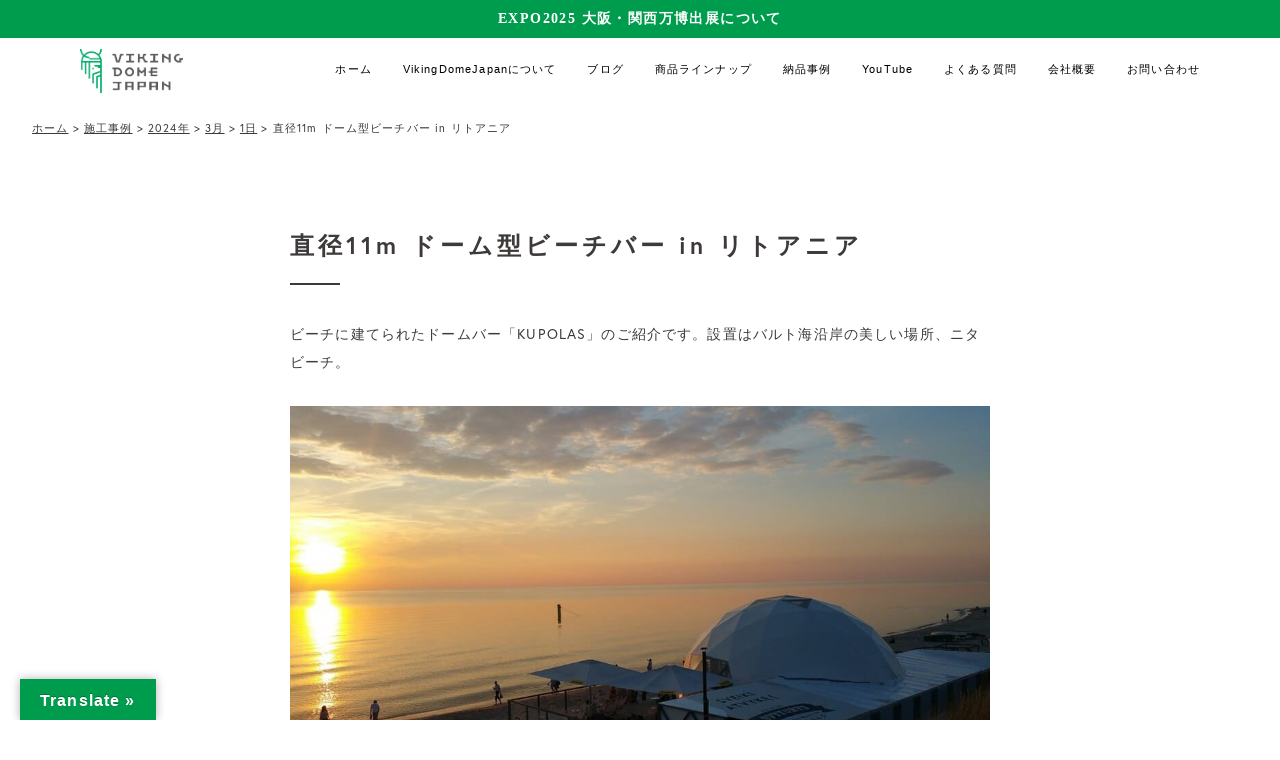

--- FILE ---
content_type: text/html; charset=UTF-8
request_url: https://vikingdome.jp/works/2298/
body_size: 17130
content:
<!doctype html>
<html lang="ja"><head>
<meta charset="utf-8" />
<meta http-equiv="X-UA-Compatible" content="IE=edge,chrome=1">

	
<!-- Google Tag Manager -->
<script>(function(w,d,s,l,i){w[l]=w[l]||[];w[l].push({'gtm.start':
new Date().getTime(),event:'gtm.js'});var f=d.getElementsByTagName(s)[0],
j=d.createElement(s),dl=l!='dataLayer'?'&l='+l:'';j.async=true;j.src=
'https://www.googletagmanager.com/gtm.js?id='+i+dl;f.parentNode.insertBefore(j,f);
})(window,document,'script','dataLayer','GTM-W48CF6G');</script>
<!-- End Google Tag Manager -->
	
<!-- Google tag (gtag.js) -->
<script async src="https://www.googletagmanager.com/gtag/js?id=AW-796689727"></script>
<script>
  window.dataLayer = window.dataLayer || [];
  function gtag(){dataLayer.push(arguments);}
  gtag('js', new Date());

  gtag('config', 'AW-796689727');
</script>
		
<!-- Hotjar Tracking Code for https://vikingdome.jp/ -->
<script>
    (function(h,o,t,j,a,r){
        h.hj=h.hj||function(){(h.hj.q=h.hj.q||[]).push(arguments)};
        h._hjSettings={hjid:3894643,hjsv:6};
        a=o.getElementsByTagName('head')[0];
        r=o.createElement('script');r.async=1;
        r.src=t+h._hjSettings.hjid+j+h._hjSettings.hjsv;
        a.appendChild(r);
    })(window,document,'https://static.hotjar.com/c/hotjar-','.js?sv=');
</script>
	
<title>直径11m ドーム型ビーチバー in リトアニア | 日本で唯一のドーム専門企業 VikingDomeJapan バイキングドームジャパン グランピング</title>

<!-- css -->
<link rel="stylesheet" href="https://vikingdome.jp/wp/wp-content/themes/nd/css/pc.css?20260117013559">
<link rel="stylesheet" href="https://vikingdome.jp/wp/wp-content/themes/nd/css/pc-page.css?20260117013559">
<link rel="stylesheet" href="https://vikingdome.jp/wp/wp-content/themes/nd/css/sp.css?20260117013559">
<link rel="stylesheet" href="https://vikingdome.jp/wp/wp-content/themes/nd/css/sp-page.css?20260117013559">
<link rel="stylesheet" href="https://vikingdome.jp/wp/wp-content/themes/nd/css/lity.css?20260117013559">
<!-- Slick CSS -->
<link rel="stylesheet" type="text/css" href="https://cdnjs.cloudflare.com/ajax/libs/slick-carousel/1.8.1/slick.min.css"/>
<link rel="stylesheet" type="text/css" href="https://cdnjs.cloudflare.com/ajax/libs/slick-carousel/1.8.1/slick-theme.min.css"/>


	
<!-- js -->
<script src="https://ajax.googleapis.com/ajax/libs/jquery/3.5.1/jquery.min.js"></script>
<script type="text/javascript" src="https://vikingdome.jp/wp/wp-content/themes/nd/js/jquery.matchHeight.js"></script>
<script type="text/javascript" src="https://vikingdome.jp/wp/wp-content/themes/nd/js/lity.js"></script>
<script type="text/javascript" src="https://vikingdome.jp/wp/wp-content/themes/nd/js/jquery.tabpager.js"></script>
<script src="https://cdnjs.cloudflare.com/ajax/libs/object-fit-images/3.2.4/ofi.js"></script><!--IEにobject fit-->
<script src="https://unpkg.com/scrollreveal"></script>
<script> objectFitImages(); </script>
<script src="https://unpkg.com/infinite-scroll@4/dist/infinite-scroll.pkgd.min.js"></script>
<script type="text/javascript" src="https://vikingdome.jp/wp/wp-content/themes/nd/js/script.js"></script>
<!-- Slick JS -->
<script type="text/javascript" src="https://cdnjs.cloudflare.com/ajax/libs/slick-carousel/1.8.1/slick.min.js"></script>


<!-- タブ内ページネーション -->
	<script>
    $(document).ready(function() 
    {
        $("#tab").tabpager({
            items: 24,
            contents: 'contents',
            //time: 300,
            previous: '&laquo;前へ',
            next: '次へ&raquo;',
            //start: 1,
            position: 'bottom',
            //scroll: true
        });
    });

    </script>
<!-- web font -->
<script type="text/javascript" src="//typesquare.com/3/tsst/script/ja/typesquare.js?w3r3raLC~j0%3D" charset="utf-8"></script>
<link rel="stylesheet" href="https://use.typekit.net/can0ygq.css" rel="stylesheet">
<link rel="stylesheet" href="https://use.typekit.net/rgp4mmu.css">

<!-- web icon -->
<link href="https://use.fontawesome.com/releases/v5.6.1/css/all.css" rel="stylesheet">


<!-- view port -->
<script type="text/javascript">
jQuery(function($){
    var ua = navigator.userAgent;
    if((ua.indexOf('iPhone') > 0) || ua.indexOf('iPod') > 0 || (ua.indexOf('Android') > 0 && ua.indexOf('Mobile') > 0)){
        $('head').prepend('<meta name="viewport" content="width=device-width, initial-scale=1, maximum-scale=1, user-scalable=no">');
    } else {
        $('head').prepend('<meta name="viewport" content="width=1280">');
    }
});
</script>

<meta name="format-detection" content="telephone=no">

<!-- Facebook Pixel Code -->
<script>
!function(f,b,e,v,n,t,s)
{if(f.fbq)return;n=f.fbq=function(){n.callMethod?
n.callMethod.apply(n,arguments):n.queue.push(arguments)};
if(!f._fbq)f._fbq=n;n.push=n;n.loaded=!0;n.version='2.0';
n.queue=[];t=b.createElement(e);t.async=!0;
t.src=v;s=b.getElementsByTagName(e)[0];
s.parentNode.insertBefore(t,s)}(window, document,'script',
'https://connect.facebook.net/en_US/fbevents.js');
fbq('init', '1111602498863398');
fbq('track', 'PageView');
</script>
<noscript><img height="1" width="1" style="display:none"
src="https://www.facebook.com/tr?id=1111602498863398&ev=PageView&noscript=1"
/></noscript>
<!-- End Facebook Pixel Code -->
	
	
<!-- Global site tag (gtag.js) - Google Ads: 358648871 -->
<script async src="https://www.googletagmanager.com/gtag/js?id=AW-358648871"></script>
<script>
  window.dataLayer = window.dataLayer || [];
  function gtag(){dataLayer.push(arguments);}
  gtag('js', new Date());

  gtag('config', 'AW-358648871');
</script>

	
	

	
	
	
<!-- wordpress -->

		<!-- All in One SEO 4.5.5 - aioseo.com -->
		<meta name="description" content="ビーチに建てられたドームバー「KUPOLAS」のご紹介です。設置はバルト海沿岸の美しい場所、ニタビーチ。 &amp;n" />
		<meta name="robots" content="max-image-preview:large" />
		<link rel="canonical" href="https://vikingdome.jp/works/2298/" />
		<meta name="generator" content="All in One SEO (AIOSEO) 4.5.5" />
		<meta property="og:locale" content="ja_JP" />
		<meta property="og:site_name" content="イベント・グランピングのドーム設置 VikingDomeJapan" />
		<meta property="og:type" content="article" />
		<meta property="og:title" content="直径11m ドーム型ビーチバー in リトアニア | 日本で唯一のドーム専門企業 VikingDomeJapan バイキングドームジャパン グランピング" />
		<meta property="og:description" content="ビーチに建てられたドームバー「KUPOLAS」のご紹介です。設置はバルト海沿岸の美しい場所、ニタビーチ。 &amp;n" />
		<meta property="og:url" content="https://vikingdome.jp/works/2298/" />
		<meta property="fb:admins" content="1564427090527632" />
		<meta property="og:image" content="https://vikingdome.jp/wp/wp-content/uploads/2024/03/b5bl8vdv.png" />
		<meta property="og:image:secure_url" content="https://vikingdome.jp/wp/wp-content/uploads/2024/03/b5bl8vdv.png" />
		<meta property="og:image:width" content="600" />
		<meta property="og:image:height" content="338" />
		<meta property="article:published_time" content="2024-03-01T05:43:41+00:00" />
		<meta property="article:modified_time" content="2024-03-01T05:47:51+00:00" />
		<meta name="twitter:card" content="summary" />
		<meta name="twitter:title" content="直径11m ドーム型ビーチバー in リトアニア | 日本で唯一のドーム専門企業 VikingDomeJapan バイキングドームジャパン グランピング" />
		<meta name="twitter:description" content="ビーチに建てられたドームバー「KUPOLAS」のご紹介です。設置はバルト海沿岸の美しい場所、ニタビーチ。 &amp;n" />
		<meta name="twitter:image" content="https://vikingdome.jp/wp/wp-content/uploads/2024/03/b5bl8vdv.png" />
		<script type="application/ld+json" class="aioseo-schema">
			{"@context":"https:\/\/schema.org","@graph":[{"@type":"BreadcrumbList","@id":"https:\/\/vikingdome.jp\/works\/2298\/#breadcrumblist","itemListElement":[{"@type":"ListItem","@id":"https:\/\/vikingdome.jp\/#listItem","position":1,"name":"\u5bb6","item":"https:\/\/vikingdome.jp\/","nextItem":"https:\/\/vikingdome.jp\/works\/2298\/#listItem"},{"@type":"ListItem","@id":"https:\/\/vikingdome.jp\/works\/2298\/#listItem","position":2,"name":"\u76f4\u5f8411m \u30c9\u30fc\u30e0\u578b\u30d3\u30fc\u30c1\u30d0\u30fc in \u30ea\u30c8\u30a2\u30cb\u30a2","previousItem":"https:\/\/vikingdome.jp\/#listItem"}]},{"@type":"Organization","@id":"https:\/\/vikingdome.jp\/#organization","name":"\u65e5\u672c\u3067\u552f\u4e00\u306e\u30c9\u30fc\u30e0\u5c02\u9580\u4f01\u696d VikingDomeJapan \u30d0\u30a4\u30ad\u30f3\u30b0\u30c9\u30fc\u30e0\u30b8\u30e3\u30d1\u30f3 \u30b0\u30e9\u30f3\u30d4\u30f3\u30b0","url":"https:\/\/vikingdome.jp\/"},{"@type":"WebPage","@id":"https:\/\/vikingdome.jp\/works\/2298\/#webpage","url":"https:\/\/vikingdome.jp\/works\/2298\/","name":"\u76f4\u5f8411m \u30c9\u30fc\u30e0\u578b\u30d3\u30fc\u30c1\u30d0\u30fc in \u30ea\u30c8\u30a2\u30cb\u30a2 | \u65e5\u672c\u3067\u552f\u4e00\u306e\u30c9\u30fc\u30e0\u5c02\u9580\u4f01\u696d VikingDomeJapan \u30d0\u30a4\u30ad\u30f3\u30b0\u30c9\u30fc\u30e0\u30b8\u30e3\u30d1\u30f3 \u30b0\u30e9\u30f3\u30d4\u30f3\u30b0","description":"\u30d3\u30fc\u30c1\u306b\u5efa\u3066\u3089\u308c\u305f\u30c9\u30fc\u30e0\u30d0\u30fc\u300cKUPOLAS\u300d\u306e\u3054\u7d39\u4ecb\u3067\u3059\u3002\u8a2d\u7f6e\u306f\u30d0\u30eb\u30c8\u6d77\u6cbf\u5cb8\u306e\u7f8e\u3057\u3044\u5834\u6240\u3001\u30cb\u30bf\u30d3\u30fc\u30c1\u3002 &n","inLanguage":"ja","isPartOf":{"@id":"https:\/\/vikingdome.jp\/#website"},"breadcrumb":{"@id":"https:\/\/vikingdome.jp\/works\/2298\/#breadcrumblist"},"image":{"@type":"ImageObject","url":"https:\/\/vikingdome.jp\/wp\/wp-content\/uploads\/2024\/03\/b5bl8vdv.png","@id":"https:\/\/vikingdome.jp\/works\/2298\/#mainImage","width":600,"height":338},"primaryImageOfPage":{"@id":"https:\/\/vikingdome.jp\/works\/2298\/#mainImage"},"datePublished":"2024-03-01T14:43:41+09:00","dateModified":"2024-03-01T14:47:51+09:00"},{"@type":"WebSite","@id":"https:\/\/vikingdome.jp\/#website","url":"https:\/\/vikingdome.jp\/","name":"\u65e5\u672c\u3067\u552f\u4e00\u306e\u30c9\u30fc\u30e0\u5c02\u9580\u4f01\u696d VikingDomeJapan \u30d0\u30a4\u30ad\u30f3\u30b0\u30c9\u30fc\u30e0\u30b8\u30e3\u30d1\u30f3 \u30b0\u30e9\u30f3\u30d4\u30f3\u30b0","inLanguage":"ja","publisher":{"@id":"https:\/\/vikingdome.jp\/#organization"}}]}
		</script>
		<!-- All in One SEO -->

<link rel='dns-prefetch' href='//yubinbango.github.io' />
<link rel='dns-prefetch' href='//static.addtoany.com' />
<link rel='dns-prefetch' href='//translate.google.com' />
<link rel='dns-prefetch' href='//cdn.jsdelivr.net' />
<link rel="alternate" title="oEmbed (JSON)" type="application/json+oembed" href="https://vikingdome.jp/wp-json/oembed/1.0/embed?url=https%3A%2F%2Fvikingdome.jp%2Fworks%2F2298%2F" />
<link rel="alternate" title="oEmbed (XML)" type="text/xml+oembed" href="https://vikingdome.jp/wp-json/oembed/1.0/embed?url=https%3A%2F%2Fvikingdome.jp%2Fworks%2F2298%2F&#038;format=xml" />
<style id='wp-img-auto-sizes-contain-inline-css' type='text/css'>
img:is([sizes=auto i],[sizes^="auto," i]){contain-intrinsic-size:3000px 1500px}
/*# sourceURL=wp-img-auto-sizes-contain-inline-css */
</style>
<style id='wp-emoji-styles-inline-css' type='text/css'>

	img.wp-smiley, img.emoji {
		display: inline !important;
		border: none !important;
		box-shadow: none !important;
		height: 1em !important;
		width: 1em !important;
		margin: 0 0.07em !important;
		vertical-align: -0.1em !important;
		background: none !important;
		padding: 0 !important;
	}
/*# sourceURL=wp-emoji-styles-inline-css */
</style>
<style id='wp-block-library-inline-css' type='text/css'>
:root{--wp-block-synced-color:#7a00df;--wp-block-synced-color--rgb:122,0,223;--wp-bound-block-color:var(--wp-block-synced-color);--wp-editor-canvas-background:#ddd;--wp-admin-theme-color:#007cba;--wp-admin-theme-color--rgb:0,124,186;--wp-admin-theme-color-darker-10:#006ba1;--wp-admin-theme-color-darker-10--rgb:0,107,160.5;--wp-admin-theme-color-darker-20:#005a87;--wp-admin-theme-color-darker-20--rgb:0,90,135;--wp-admin-border-width-focus:2px}@media (min-resolution:192dpi){:root{--wp-admin-border-width-focus:1.5px}}.wp-element-button{cursor:pointer}:root .has-very-light-gray-background-color{background-color:#eee}:root .has-very-dark-gray-background-color{background-color:#313131}:root .has-very-light-gray-color{color:#eee}:root .has-very-dark-gray-color{color:#313131}:root .has-vivid-green-cyan-to-vivid-cyan-blue-gradient-background{background:linear-gradient(135deg,#00d084,#0693e3)}:root .has-purple-crush-gradient-background{background:linear-gradient(135deg,#34e2e4,#4721fb 50%,#ab1dfe)}:root .has-hazy-dawn-gradient-background{background:linear-gradient(135deg,#faaca8,#dad0ec)}:root .has-subdued-olive-gradient-background{background:linear-gradient(135deg,#fafae1,#67a671)}:root .has-atomic-cream-gradient-background{background:linear-gradient(135deg,#fdd79a,#004a59)}:root .has-nightshade-gradient-background{background:linear-gradient(135deg,#330968,#31cdcf)}:root .has-midnight-gradient-background{background:linear-gradient(135deg,#020381,#2874fc)}:root{--wp--preset--font-size--normal:16px;--wp--preset--font-size--huge:42px}.has-regular-font-size{font-size:1em}.has-larger-font-size{font-size:2.625em}.has-normal-font-size{font-size:var(--wp--preset--font-size--normal)}.has-huge-font-size{font-size:var(--wp--preset--font-size--huge)}.has-text-align-center{text-align:center}.has-text-align-left{text-align:left}.has-text-align-right{text-align:right}.has-fit-text{white-space:nowrap!important}#end-resizable-editor-section{display:none}.aligncenter{clear:both}.items-justified-left{justify-content:flex-start}.items-justified-center{justify-content:center}.items-justified-right{justify-content:flex-end}.items-justified-space-between{justify-content:space-between}.screen-reader-text{border:0;clip-path:inset(50%);height:1px;margin:-1px;overflow:hidden;padding:0;position:absolute;width:1px;word-wrap:normal!important}.screen-reader-text:focus{background-color:#ddd;clip-path:none;color:#444;display:block;font-size:1em;height:auto;left:5px;line-height:normal;padding:15px 23px 14px;text-decoration:none;top:5px;width:auto;z-index:100000}html :where(.has-border-color){border-style:solid}html :where([style*=border-top-color]){border-top-style:solid}html :where([style*=border-right-color]){border-right-style:solid}html :where([style*=border-bottom-color]){border-bottom-style:solid}html :where([style*=border-left-color]){border-left-style:solid}html :where([style*=border-width]){border-style:solid}html :where([style*=border-top-width]){border-top-style:solid}html :where([style*=border-right-width]){border-right-style:solid}html :where([style*=border-bottom-width]){border-bottom-style:solid}html :where([style*=border-left-width]){border-left-style:solid}html :where(img[class*=wp-image-]){height:auto;max-width:100%}:where(figure){margin:0 0 1em}html :where(.is-position-sticky){--wp-admin--admin-bar--position-offset:var(--wp-admin--admin-bar--height,0px)}@media screen and (max-width:600px){html :where(.is-position-sticky){--wp-admin--admin-bar--position-offset:0px}}

/*# sourceURL=wp-block-library-inline-css */
</style><style id='global-styles-inline-css' type='text/css'>
:root{--wp--preset--aspect-ratio--square: 1;--wp--preset--aspect-ratio--4-3: 4/3;--wp--preset--aspect-ratio--3-4: 3/4;--wp--preset--aspect-ratio--3-2: 3/2;--wp--preset--aspect-ratio--2-3: 2/3;--wp--preset--aspect-ratio--16-9: 16/9;--wp--preset--aspect-ratio--9-16: 9/16;--wp--preset--color--black: #000000;--wp--preset--color--cyan-bluish-gray: #abb8c3;--wp--preset--color--white: #ffffff;--wp--preset--color--pale-pink: #f78da7;--wp--preset--color--vivid-red: #cf2e2e;--wp--preset--color--luminous-vivid-orange: #ff6900;--wp--preset--color--luminous-vivid-amber: #fcb900;--wp--preset--color--light-green-cyan: #7bdcb5;--wp--preset--color--vivid-green-cyan: #00d084;--wp--preset--color--pale-cyan-blue: #8ed1fc;--wp--preset--color--vivid-cyan-blue: #0693e3;--wp--preset--color--vivid-purple: #9b51e0;--wp--preset--gradient--vivid-cyan-blue-to-vivid-purple: linear-gradient(135deg,rgb(6,147,227) 0%,rgb(155,81,224) 100%);--wp--preset--gradient--light-green-cyan-to-vivid-green-cyan: linear-gradient(135deg,rgb(122,220,180) 0%,rgb(0,208,130) 100%);--wp--preset--gradient--luminous-vivid-amber-to-luminous-vivid-orange: linear-gradient(135deg,rgb(252,185,0) 0%,rgb(255,105,0) 100%);--wp--preset--gradient--luminous-vivid-orange-to-vivid-red: linear-gradient(135deg,rgb(255,105,0) 0%,rgb(207,46,46) 100%);--wp--preset--gradient--very-light-gray-to-cyan-bluish-gray: linear-gradient(135deg,rgb(238,238,238) 0%,rgb(169,184,195) 100%);--wp--preset--gradient--cool-to-warm-spectrum: linear-gradient(135deg,rgb(74,234,220) 0%,rgb(151,120,209) 20%,rgb(207,42,186) 40%,rgb(238,44,130) 60%,rgb(251,105,98) 80%,rgb(254,248,76) 100%);--wp--preset--gradient--blush-light-purple: linear-gradient(135deg,rgb(255,206,236) 0%,rgb(152,150,240) 100%);--wp--preset--gradient--blush-bordeaux: linear-gradient(135deg,rgb(254,205,165) 0%,rgb(254,45,45) 50%,rgb(107,0,62) 100%);--wp--preset--gradient--luminous-dusk: linear-gradient(135deg,rgb(255,203,112) 0%,rgb(199,81,192) 50%,rgb(65,88,208) 100%);--wp--preset--gradient--pale-ocean: linear-gradient(135deg,rgb(255,245,203) 0%,rgb(182,227,212) 50%,rgb(51,167,181) 100%);--wp--preset--gradient--electric-grass: linear-gradient(135deg,rgb(202,248,128) 0%,rgb(113,206,126) 100%);--wp--preset--gradient--midnight: linear-gradient(135deg,rgb(2,3,129) 0%,rgb(40,116,252) 100%);--wp--preset--font-size--small: 13px;--wp--preset--font-size--medium: 20px;--wp--preset--font-size--large: 36px;--wp--preset--font-size--x-large: 42px;--wp--preset--spacing--20: 0.44rem;--wp--preset--spacing--30: 0.67rem;--wp--preset--spacing--40: 1rem;--wp--preset--spacing--50: 1.5rem;--wp--preset--spacing--60: 2.25rem;--wp--preset--spacing--70: 3.38rem;--wp--preset--spacing--80: 5.06rem;--wp--preset--shadow--natural: 6px 6px 9px rgba(0, 0, 0, 0.2);--wp--preset--shadow--deep: 12px 12px 50px rgba(0, 0, 0, 0.4);--wp--preset--shadow--sharp: 6px 6px 0px rgba(0, 0, 0, 0.2);--wp--preset--shadow--outlined: 6px 6px 0px -3px rgb(255, 255, 255), 6px 6px rgb(0, 0, 0);--wp--preset--shadow--crisp: 6px 6px 0px rgb(0, 0, 0);}:where(.is-layout-flex){gap: 0.5em;}:where(.is-layout-grid){gap: 0.5em;}body .is-layout-flex{display: flex;}.is-layout-flex{flex-wrap: wrap;align-items: center;}.is-layout-flex > :is(*, div){margin: 0;}body .is-layout-grid{display: grid;}.is-layout-grid > :is(*, div){margin: 0;}:where(.wp-block-columns.is-layout-flex){gap: 2em;}:where(.wp-block-columns.is-layout-grid){gap: 2em;}:where(.wp-block-post-template.is-layout-flex){gap: 1.25em;}:where(.wp-block-post-template.is-layout-grid){gap: 1.25em;}.has-black-color{color: var(--wp--preset--color--black) !important;}.has-cyan-bluish-gray-color{color: var(--wp--preset--color--cyan-bluish-gray) !important;}.has-white-color{color: var(--wp--preset--color--white) !important;}.has-pale-pink-color{color: var(--wp--preset--color--pale-pink) !important;}.has-vivid-red-color{color: var(--wp--preset--color--vivid-red) !important;}.has-luminous-vivid-orange-color{color: var(--wp--preset--color--luminous-vivid-orange) !important;}.has-luminous-vivid-amber-color{color: var(--wp--preset--color--luminous-vivid-amber) !important;}.has-light-green-cyan-color{color: var(--wp--preset--color--light-green-cyan) !important;}.has-vivid-green-cyan-color{color: var(--wp--preset--color--vivid-green-cyan) !important;}.has-pale-cyan-blue-color{color: var(--wp--preset--color--pale-cyan-blue) !important;}.has-vivid-cyan-blue-color{color: var(--wp--preset--color--vivid-cyan-blue) !important;}.has-vivid-purple-color{color: var(--wp--preset--color--vivid-purple) !important;}.has-black-background-color{background-color: var(--wp--preset--color--black) !important;}.has-cyan-bluish-gray-background-color{background-color: var(--wp--preset--color--cyan-bluish-gray) !important;}.has-white-background-color{background-color: var(--wp--preset--color--white) !important;}.has-pale-pink-background-color{background-color: var(--wp--preset--color--pale-pink) !important;}.has-vivid-red-background-color{background-color: var(--wp--preset--color--vivid-red) !important;}.has-luminous-vivid-orange-background-color{background-color: var(--wp--preset--color--luminous-vivid-orange) !important;}.has-luminous-vivid-amber-background-color{background-color: var(--wp--preset--color--luminous-vivid-amber) !important;}.has-light-green-cyan-background-color{background-color: var(--wp--preset--color--light-green-cyan) !important;}.has-vivid-green-cyan-background-color{background-color: var(--wp--preset--color--vivid-green-cyan) !important;}.has-pale-cyan-blue-background-color{background-color: var(--wp--preset--color--pale-cyan-blue) !important;}.has-vivid-cyan-blue-background-color{background-color: var(--wp--preset--color--vivid-cyan-blue) !important;}.has-vivid-purple-background-color{background-color: var(--wp--preset--color--vivid-purple) !important;}.has-black-border-color{border-color: var(--wp--preset--color--black) !important;}.has-cyan-bluish-gray-border-color{border-color: var(--wp--preset--color--cyan-bluish-gray) !important;}.has-white-border-color{border-color: var(--wp--preset--color--white) !important;}.has-pale-pink-border-color{border-color: var(--wp--preset--color--pale-pink) !important;}.has-vivid-red-border-color{border-color: var(--wp--preset--color--vivid-red) !important;}.has-luminous-vivid-orange-border-color{border-color: var(--wp--preset--color--luminous-vivid-orange) !important;}.has-luminous-vivid-amber-border-color{border-color: var(--wp--preset--color--luminous-vivid-amber) !important;}.has-light-green-cyan-border-color{border-color: var(--wp--preset--color--light-green-cyan) !important;}.has-vivid-green-cyan-border-color{border-color: var(--wp--preset--color--vivid-green-cyan) !important;}.has-pale-cyan-blue-border-color{border-color: var(--wp--preset--color--pale-cyan-blue) !important;}.has-vivid-cyan-blue-border-color{border-color: var(--wp--preset--color--vivid-cyan-blue) !important;}.has-vivid-purple-border-color{border-color: var(--wp--preset--color--vivid-purple) !important;}.has-vivid-cyan-blue-to-vivid-purple-gradient-background{background: var(--wp--preset--gradient--vivid-cyan-blue-to-vivid-purple) !important;}.has-light-green-cyan-to-vivid-green-cyan-gradient-background{background: var(--wp--preset--gradient--light-green-cyan-to-vivid-green-cyan) !important;}.has-luminous-vivid-amber-to-luminous-vivid-orange-gradient-background{background: var(--wp--preset--gradient--luminous-vivid-amber-to-luminous-vivid-orange) !important;}.has-luminous-vivid-orange-to-vivid-red-gradient-background{background: var(--wp--preset--gradient--luminous-vivid-orange-to-vivid-red) !important;}.has-very-light-gray-to-cyan-bluish-gray-gradient-background{background: var(--wp--preset--gradient--very-light-gray-to-cyan-bluish-gray) !important;}.has-cool-to-warm-spectrum-gradient-background{background: var(--wp--preset--gradient--cool-to-warm-spectrum) !important;}.has-blush-light-purple-gradient-background{background: var(--wp--preset--gradient--blush-light-purple) !important;}.has-blush-bordeaux-gradient-background{background: var(--wp--preset--gradient--blush-bordeaux) !important;}.has-luminous-dusk-gradient-background{background: var(--wp--preset--gradient--luminous-dusk) !important;}.has-pale-ocean-gradient-background{background: var(--wp--preset--gradient--pale-ocean) !important;}.has-electric-grass-gradient-background{background: var(--wp--preset--gradient--electric-grass) !important;}.has-midnight-gradient-background{background: var(--wp--preset--gradient--midnight) !important;}.has-small-font-size{font-size: var(--wp--preset--font-size--small) !important;}.has-medium-font-size{font-size: var(--wp--preset--font-size--medium) !important;}.has-large-font-size{font-size: var(--wp--preset--font-size--large) !important;}.has-x-large-font-size{font-size: var(--wp--preset--font-size--x-large) !important;}
/*# sourceURL=global-styles-inline-css */
</style>

<style id='classic-theme-styles-inline-css' type='text/css'>
/*! This file is auto-generated */
.wp-block-button__link{color:#fff;background-color:#32373c;border-radius:9999px;box-shadow:none;text-decoration:none;padding:calc(.667em + 2px) calc(1.333em + 2px);font-size:1.125em}.wp-block-file__button{background:#32373c;color:#fff;text-decoration:none}
/*# sourceURL=/wp-includes/css/classic-themes.min.css */
</style>
<link rel='stylesheet' id='wp-components-css' href='https://vikingdome.jp/wp/wp-includes/css/dist/components/style.min.css?ver=6.9' type='text/css' media='all' />
<link rel='stylesheet' id='wp-preferences-css' href='https://vikingdome.jp/wp/wp-includes/css/dist/preferences/style.min.css?ver=6.9' type='text/css' media='all' />
<link rel='stylesheet' id='wp-block-editor-css' href='https://vikingdome.jp/wp/wp-includes/css/dist/block-editor/style.min.css?ver=6.9' type='text/css' media='all' />
<link rel='stylesheet' id='popup-maker-block-library-style-css' href='https://vikingdome.jp/wp/wp-content/plugins/popup-maker/dist/packages/block-library-style.css?ver=dbea705cfafe089d65f1' type='text/css' media='all' />
<link rel='stylesheet' id='contact-form-7-css' href='https://vikingdome.jp/wp/wp-content/plugins/contact-form-7/includes/css/styles.css?ver=5.9.2' type='text/css' media='all' />
<link rel='stylesheet' id='fancybox-for-wp-css' href='https://vikingdome.jp/wp/wp-content/plugins/fancybox-for-wordpress/assets/css/fancybox.css?ver=1.3.4' type='text/css' media='all' />
<link rel='stylesheet' id='google-language-translator-css' href='https://vikingdome.jp/wp/wp-content/plugins/google-language-translator/css/style.css?ver=6.0.20' type='text/css' media='' />
<link rel='stylesheet' id='glt-toolbar-styles-css' href='https://vikingdome.jp/wp/wp-content/plugins/google-language-translator/css/toolbar.css?ver=6.0.20' type='text/css' media='' />
<link rel='stylesheet' id='yith-infs-style-css' href='https://vikingdome.jp/wp/wp-content/plugins/yith-infinite-scrolling/assets/css/frontend.css?ver=1.19.0' type='text/css' media='all' />
<link rel='stylesheet' id='slick-css-css' href='//cdn.jsdelivr.net/npm/slick-carousel@1.8.1/slick/slick.css' type='text/css' media='all' />
<link rel='stylesheet' id='slick-theme-css-css' href='//cdn.jsdelivr.net/npm/slick-carousel@1.8.1/slick/slick-theme.css' type='text/css' media='all' />
<link rel='stylesheet' id='fancybox-css' href='https://vikingdome.jp/wp/wp-content/plugins/easy-fancybox/fancybox/1.5.4/jquery.fancybox.min.css?ver=6.9' type='text/css' media='screen' />
<link rel='stylesheet' id='addtoany-css' href='https://vikingdome.jp/wp/wp-content/plugins/add-to-any/addtoany.min.css?ver=1.16' type='text/css' media='all' />
<!--n2css--><script type="text/javascript" id="addtoany-core-js-before">
/* <![CDATA[ */
window.a2a_config=window.a2a_config||{};a2a_config.callbacks=[];a2a_config.overlays=[];a2a_config.templates={};a2a_localize = {
	Share: "共有",
	Save: "ブックマーク",
	Subscribe: "購読",
	Email: "メール",
	Bookmark: "ブックマーク",
	ShowAll: "すべて表示する",
	ShowLess: "小さく表示する",
	FindServices: "サービスを探す",
	FindAnyServiceToAddTo: "追加するサービスを今すぐ探す",
	PoweredBy: "Powered by",
	ShareViaEmail: "メールでシェアする",
	SubscribeViaEmail: "メールで購読する",
	BookmarkInYourBrowser: "ブラウザにブックマーク",
	BookmarkInstructions: "このページをブックマークするには、 Ctrl+D または \u2318+D を押下。",
	AddToYourFavorites: "お気に入りに追加",
	SendFromWebOrProgram: "任意のメールアドレスまたはメールプログラムから送信",
	EmailProgram: "メールプログラム",
	More: "詳細&#8230;",
	ThanksForSharing: "共有ありがとうございます !",
	ThanksForFollowing: "フォローありがとうございます !"
};


//# sourceURL=addtoany-core-js-before
/* ]]> */
</script>
<script type="text/javascript" async src="https://static.addtoany.com/menu/page.js" id="addtoany-core-js"></script>
<script type="text/javascript" src="https://vikingdome.jp/wp/wp-includes/js/jquery/jquery.min.js?ver=3.7.1" id="jquery-core-js"></script>
<script type="text/javascript" src="https://vikingdome.jp/wp/wp-includes/js/jquery/jquery-migrate.min.js?ver=3.4.1" id="jquery-migrate-js"></script>
<script type="text/javascript" async src="https://vikingdome.jp/wp/wp-content/plugins/add-to-any/addtoany.min.js?ver=1.1" id="addtoany-jquery-js"></script>
<script type="text/javascript" src="https://vikingdome.jp/wp/wp-content/plugins/fancybox-for-wordpress/assets/js/jquery.fancybox.js?ver=1.3.4" id="fancybox-for-wp-js"></script>
<link rel="https://api.w.org/" href="https://vikingdome.jp/wp-json/" /><link rel="EditURI" type="application/rsd+xml" title="RSD" href="https://vikingdome.jp/wp/xmlrpc.php?rsd" />
<meta name="generator" content="WordPress 6.9" />
<link rel='shortlink' href='https://vikingdome.jp/?p=2298' />

<!-- Fancybox for WordPress v3.3.3 -->
<style type="text/css">
	.fancybox-slide--image .fancybox-content{background-color: #FFFFFF}div.fancybox-caption{display:none !important;}
	
	img.fancybox-image{border-width:10px;border-color:#FFFFFF;border-style:solid;}
	div.fancybox-bg{background-color:rgba(102,102,102,0.3);opacity:1 !important;}div.fancybox-content{border-color:#FFFFFF}
	div#fancybox-title{background-color:#FFFFFF}
	div.fancybox-content{background-color:#FFFFFF}
	div#fancybox-title-inside{color:#333333}
	
	
	
	div.fancybox-caption p.caption-title{display:inline-block}
	div.fancybox-caption p.caption-title{font-size:14px}
	div.fancybox-caption p.caption-title{color:#333333}
	div.fancybox-caption {color:#333333}div.fancybox-caption p.caption-title {background:#fff; width:auto;padding:10px 30px;}div.fancybox-content p.caption-title{color:#333333;margin: 0;padding: 5px 0;}body.fancybox-active .fancybox-container .fancybox-stage .fancybox-content .fancybox-close-small{display:block;}
</style><script type="text/javascript">
	jQuery(function () {

		var mobileOnly = false;
		
		if (mobileOnly) {
			return;
		}

		jQuery.fn.getTitle = function () { // Copy the title of every IMG tag and add it to its parent A so that fancybox can show titles
			var arr = jQuery("a[data-fancybox]");
									jQuery.each(arr, function() {
										var title = jQuery(this).children("img").attr("title");
										 var caption = jQuery(this).next("figcaption").html();
                                        if(caption && title){jQuery(this).attr("title",title+" " + caption)}else if(title){ jQuery(this).attr("title",title);}else if(caption){jQuery(this).attr("title",caption);}
									});			}

		// Supported file extensions

				var thumbnails = jQuery("a:has(img)").not(".nolightbox").not('.envira-gallery-link').not('.ngg-simplelightbox').filter(function () {
			return /\.(jpe?g|png|gif|mp4|webp|bmp|pdf)(\?[^/]*)*$/i.test(jQuery(this).attr('href'))
		});
		

		// Add data-type iframe for links that are not images or videos.
		var iframeLinks = jQuery('.fancyboxforwp').filter(function () {
			return !/\.(jpe?g|png|gif|mp4|webp|bmp|pdf)(\?[^/]*)*$/i.test(jQuery(this).attr('href'))
		}).filter(function () {
			return !/vimeo|youtube/i.test(jQuery(this).attr('href'))
		});
		iframeLinks.attr({"data-type": "iframe"}).getTitle();

				// Gallery All
		thumbnails.addClass("fancyboxforwp").attr("data-fancybox", "gallery").getTitle();
		iframeLinks.attr({"data-fancybox": "gallery"}).getTitle();

		// Gallery type NONE
		
		// Call fancybox and apply it on any link with a rel atribute that starts with "fancybox", with the options set on the admin panel
		jQuery("a.fancyboxforwp").fancyboxforwp({
			loop: false,
			smallBtn: true,
			zoomOpacity: "auto",
			animationEffect: "fade",
			animationDuration: 500,
			transitionEffect: "fade",
			transitionDuration: "300",
			overlayShow: true,
			overlayOpacity: "0.3",
			titleShow: true,
			titlePosition: "inside",
			keyboard: true,
			showCloseButton: true,
			arrows: true,
			clickContent:false,
			clickSlide: "close",
			mobile: {
				clickContent: function (current, event) {
					return current.type === "image" ? "toggleControls" : false;
				},
				clickSlide: function (current, event) {
					return current.type === "image" ? "close" : "close";
				},
			},
			wheel: false,
			toolbar: true,
			preventCaptionOverlap: true,
			onInit: function() { },			onDeactivate
	: function() { },		beforeClose: function() { },			afterShow: function(instance) { jQuery( ".fancybox-image" ).on("click", function( ){ ( instance.isScaledDown() ) ? instance.scaleToActual() : instance.scaleToFit() }) },				afterClose: function() { },					caption : function( instance, item ) {var title ="";if("undefined" != typeof jQuery(this).context ){var title = jQuery(this).context.title;} else { var title = ("undefined" != typeof jQuery(this).attr("title")) ? jQuery(this).attr("title") : false;}var caption = jQuery(this).data('caption') || '';if ( item.type === 'image' && title.length ) {caption = (caption.length ? caption + '<br />' : '') + '<p class="caption-title">'+title+'</p>' ;}return caption;},
		afterLoad : function( instance, current ) {current.$content.append('<div class=\"fancybox-custom-caption inside-caption\" style=\" position: absolute;left:0;right:0;color:#000;margin:0 auto;bottom:0;text-align:center;background-color:#FFFFFF \">' + current.opts.caption + '</div>');},
			})
		;

			})
</script>
<!-- END Fancybox for WordPress -->
<style>p.hello{font-size:12px;color:darkgray;}#google_language_translator,#flags{text-align:left;}#google_language_translator{clear:both;}#flags{width:165px;}#flags a{display:inline-block;margin-right:2px;}#google_language_translator{width:auto!important;}div.skiptranslate.goog-te-gadget{display:inline!important;}.goog-tooltip{display: none!important;}.goog-tooltip:hover{display: none!important;}.goog-text-highlight{background-color:transparent!important;border:none!important;box-shadow:none!important;}#google_language_translator select.goog-te-combo{color:#32373c;}#google_language_translator{color:transparent;}body{top:0px!important;}#goog-gt-{display:none!important;}font font{background-color:transparent!important;box-shadow:none!important;position:initial!important;}#glt-translate-trigger{left:20px;right:auto;}#glt-translate-trigger > span{color:#ffffff;}#glt-translate-trigger{background:#009c4e;}.goog-te-gadget .goog-te-combo{width:100%;}</style><link rel="shortcut icon" href="https://vikingdome.jp/wp/wp-content/uploads/2023/03/logo3-e1678000391771.png" />
</head>
<body class="drawer">

<!-- Google Tag Manager (noscript) -->
<noscript><iframe src="https://www.googletagmanager.com/ns.html?id=GTM-W48CF6G"
height="0" width="0" style="display:none;visibility:hidden"></iframe></noscript>
<!-- End Google Tag Manager (noscript) -->
	
	<!-- container start -->
<div id="container">

	
	
<!--フロントページではスライドショーとis-fix関数の兼ね合いで常に固定したいので、keep-fixクラスをつける。-->
			<div class="header-caution"><a href="https://vikingdome.jp/works/3527/"><span>EXPO2025 大阪・関西万博出展について</span></a></div>
	<header id="scroll-nav" >
		<div class="logo">
							<a href="https://vikingdome.jp"><img src="https://vikingdome.jp/wp/wp-content/uploads/2023/02/logo1.png" alt="" /></a>
					</div>
		
					<div class="gNav cf menu">
				<ul class="cf">
					<li><a href="https://vikingdome.jp">ホーム</a></li>
					<li><a href="https://vikingdome.jp/aboutus/">VikingDomeJapanについて</a></li>
					<li><a href="https://vikingdome.jp/blog/">ブログ</a></li>
					<li class="menu__single"><a href="https://vikingdome.jp/products/">商品ラインナップ</a>
						<ul class="menu__second-level">
							<li><a href="https://vikingdome.jp/products/custom-design-service/">カスタムデザインサービス</a></li>
							<li><a href="https://vikingdome.jp/products/glass-domes-and-skylights/">ガラスドームハウス・ガラス建築</a></li>
							<li><a href="https://vikingdome.jp/products/aura-dome/">AURA Dome</a></li>
							<li><a href="https://vikingdome.jp/products/aura-zome/">アウラ ゾメ</a></li>
							<li><a href="https://vikingdome.jp/products/star-connectors/">STAR Connectors</a></li>
							<li><a href="https://vikingdome.jp/products/t-star-connectors/">T-STAR Connectors</a></li>
							<li><a href="https://vikingdome.jp/products/tube-pvc/">チューブPVC</a></li>
						</ul>
					</li>
					<li class="menu__single w100"><a href="https://vikingdome.jp/works/">納品事例</a>
						<ul class="menu__second-level w100">
							<li class="flex-item">
								<ul>
									<li><a href="https://vikingdome.jp/works/#locationtop">全て見る</a></li>
									<li><a href="https://vikingdome.jp/workscat/product">商品から探す</a></li>
									<li><a href="https://vikingdome.jp/workscat/glass/">-ガラスドームハウス・ガラス建築</a></li>
									<li><a href="https://vikingdome.jp/workscat/aura/">-アウラドーム</a></li>
									<li><a href="https://vikingdome.jp/workscat/aura-zome/">-アウラ ゾメ</a></li>
									<li><a href="https://vikingdome.jp/workscat/t-star/">-T-スターコネクタ</a></li>
									<li><a href="https://vikingdome.jp/workscat/tube-pvc/">-チューブPVC</a></li>
								</ul>
							</li>
							<li class="flex-item">
								<ul>
									<li><a href="https://vikingdome.jp/works/">地域から探す</a></li>
									<li><a href="https://vikingdome.jp/workscat/asia-japan/#locationtop">-アジア・日本</a></li>
									<li><a href="https://vikingdome.jp/workscat/location/europe/#locationtop">-ヨーロッパ</a></li>
									<li><a href="https://vikingdome.jp/workscat/middle-east/#locationtop">-中東</a></li>
									<li><a href="https://vikingdome.jp/workscat/north-america/#locationtop">-北アメリカ</a></li>
									<li><a href="https://vikingdome.jp/workscat/south-america/#locationtop">-南アメリカ</a></li>
								</ul>
							</li>
						</ul>				
					</li>
					<li><a href="https://www.youtube.com/@vikingdomejapan/shorts" target="_blank">YouTube</a></li>
					<li><a href="https://vikingdome.jp/avada-faqs/">よくある質問</a></li>
					<li><a href="https://vikingdome.jp/company/">会社概要</a></li>
					<li><a href="https://vikingdome.jp/contact/">お問い合わせ</a></li>
				</ul>
			</div>
		
	</header>	



	
			

<!-- bread start -->
<div class="sp-none">
<div class="bread">
<div class="breadcrumbs" typeof="BreadcrumbList" vocab="http://schema.org/">
  <!-- Breadcrumb NavXT 7.2.0 -->
<span property="itemListElement" typeof="ListItem"><a property="item" typeof="WebPage" title="日本で唯一のドーム専門企業 VikingDomeJapan バイキングドームジャパン グランピングへ移動" href="https://vikingdome.jp" class="home"><span property="name">ホーム</span></a><meta property="position" content="1"></span> &gt; <span property="itemListElement" typeof="ListItem"><a property="item" typeof="WebPage" title="施工事例へ移動" href="https://vikingdome.jp/works/" class="archive post-works-archive"><span property="name">施工事例</span></a><meta property="position" content="2"></span> &gt; <span property="itemListElement" typeof="ListItem"><a property="item" typeof="WebPage" title="2024年のアーカイブへ移動" href="https://vikingdome.jp/2024/?post_type=works" class="archive date-year"><span property="name">2024年</span></a><meta property="position" content="3"></span> &gt; <span property="itemListElement" typeof="ListItem"><a property="item" typeof="WebPage" title="3月のアーカイブへ移動" href="https://vikingdome.jp/2024/03/?post_type=works" class="archive date-month"><span property="name">3月</span></a><meta property="position" content="4"></span> &gt; <span property="itemListElement" typeof="ListItem"><a property="item" typeof="WebPage" title="1日のアーカイブへ移動" href="https://vikingdome.jp/2024/03/01/?post_type=works" class="archive date-day"><span property="name">1日</span></a><meta property="position" content="5"></span> &gt; <span property="itemListElement" typeof="ListItem"><span property="name">直径11m ドーム型ビーチバー in リトアニア</span><meta property="position" content="6"></span></div>
</div>
</div>
<!-- bread end -->


<!-- #page start -->
<div id="page">

<!-- #pace-contents start -->
<article id="page-contents">
<div class="inner single-works">

		
	<h1>直径11m ドーム型ビーチバー in リトアニア<span></span></h1>

			<p>ビーチに建てられたドームバー「KUPOLAS」のご紹介です。設置はバルト海沿岸の美しい場所、ニタビーチ。</p>
<p><img fetchpriority="high" decoding="async" class="aligncenter wp-image-2303 size-full" src="https://vikingdome.jp/wp/wp-content/uploads/2024/03/ayhc8pv2.png" alt="ドーム型ビーチバー" width="1024" height="576" /></p>
<p>&nbsp;</p>
<p>海をイメージした木製のドームは、ゲストを魅了する特別な空間。</p>
<p>リラックスしたり、波が岸に打ち寄せるのを眺めたり、ダンスをしたり&#8230;&#8230;&#8230;人生を謳歌するのに最適な場所、最高の時間をお過ごしいただけます。</p>
<p>&nbsp;</p>
<p><img decoding="async" class="aligncenter wp-image-2315 size-full" src="https://vikingdome.jp/wp/wp-content/uploads/2024/03/uqtllpf3.png" alt="ドーム型ビーチバー" width="600" height="338" /></p>
<p><img decoding="async" class="aligncenter wp-image-2312 size-full" src="https://vikingdome.jp/wp/wp-content/uploads/2024/03/r2fufdo6.png" alt="ドーム型ビーチバー" width="600" height="338" /></p>
<p><img loading="lazy" decoding="async" class="aligncenter wp-image-2301 size-full" src="https://vikingdome.jp/wp/wp-content/uploads/2024/03/915d44fm.png" alt="レストランドーム バー" width="600" height="450" /></p>
<p><img loading="lazy" decoding="async" class="aligncenter wp-image-2310 size-full" src="https://vikingdome.jp/wp/wp-content/uploads/2024/03/nwayzeo9.png" alt="レストランドーム　バー" width="600" height="338" /></p>
<p><img loading="lazy" decoding="async" class="aligncenter wp-image-2309 size-full" src="https://vikingdome.jp/wp/wp-content/uploads/2024/03/lw0krvyq.png" alt="ドーム　バー" width="600" height="400" /></p>
<p><img loading="lazy" decoding="async" class="aligncenter wp-image-2299 size-full" src="https://vikingdome.jp/wp/wp-content/uploads/2024/03/1jl6fztn.png" alt="ドームバー" width="600" height="400" /></p>
<p>11メートルのジオデシックドームの構造は、木製のフレーム、白いPVCターポリンカバー、取り外し可能な透明PVCターポリン窓にて構成。</p>
<p><img loading="lazy" decoding="async" class="aligncenter wp-image-2308 size-full" src="https://vikingdome.jp/wp/wp-content/uploads/2024/03/l43py7ro.png" alt="木製フレーム" width="600" height="400" /></p>
<p><img loading="lazy" decoding="async" class="aligncenter wp-image-2305 size-full" src="https://vikingdome.jp/wp/wp-content/uploads/2024/03/dnt2ex6i.png" alt="コネクター" width="600" height="338" /></p>
<p><img loading="lazy" decoding="async" class="aligncenter wp-image-2311 size-full" src="https://vikingdome.jp/wp/wp-content/uploads/2024/03/oezg55o9.png" alt="木製ドーム" width="600" height="338" /></p>
<p><img loading="lazy" decoding="async" class="aligncenter wp-image-2306 size-full" src="https://vikingdome.jp/wp/wp-content/uploads/2024/03/hdl0h486.png" alt="レストランドーム" width="600" height="400" /></p>
<p><img loading="lazy" decoding="async" class="aligncenter wp-image-2307 size-full" src="https://vikingdome.jp/wp/wp-content/uploads/2024/03/jnipc321.png" alt="" width="600" height="400" /></p>
<p><a href="https://vikingdome.com/pages/geodesic-dome-beach-bar-kupolas"><span style="color: #0000ff;">D11m Beach Bar KUPOLAS Nida Lithuania — Viking Dome</span></a></p>
<p>&nbsp;</p>
<p>海岸に木製フレームと白いカバーのドームはぴったりです。バーやレストランとしてもご活用いただけるドーム、人目を惹くことは間違いないですし素晴しい周りの景観を満足にお楽しみいただけるのも魅力です。</p>
<p>&nbsp;</p>
<p>レストランのテラス席として導入した事例はこちら↓</p>
<p><span style="color: #0000ff;"><a style="color: #0000ff;" href="https://vikingdome.jp/works/1686/">レストランテラスドーム in ドバイ | 日本で唯一のドーム専門企業 VikingDomeJapan バイキングドームジャパン グランピング</a></span></p>
<p>&nbsp;</p>
<p>ドーム建築のことなら、ドーム専門企業Viking Dome Japanまで。ご要望にお応えします！</p>
<p>お問合せ<span style="color: #0000ff;"><a style="color: #0000ff;" href="https://vikingdome.jp/contact/">フォーム</a></span>またはお電話（&#x1f4de;052-848-8444)にて。お待ちしております！！</p>
<p>&nbsp;</p>
<div class="addtoany_share_save_container addtoany_content addtoany_content_bottom"><div class="a2a_kit a2a_kit_size_32 addtoany_list" data-a2a-url="https://vikingdome.jp/works/2298/" data-a2a-title="直径11m ドーム型ビーチバー in リトアニア"><a class="a2a_button_facebook" href="https://www.addtoany.com/add_to/facebook?linkurl=https%3A%2F%2Fvikingdome.jp%2Fworks%2F2298%2F&amp;linkname=%E7%9B%B4%E5%BE%8411m%20%E3%83%89%E3%83%BC%E3%83%A0%E5%9E%8B%E3%83%93%E3%83%BC%E3%83%81%E3%83%90%E3%83%BC%20in%20%E3%83%AA%E3%83%88%E3%82%A2%E3%83%8B%E3%82%A2" title="Facebook" rel="nofollow noopener" target="_blank"></a><a class="a2a_button_pinterest" href="https://www.addtoany.com/add_to/pinterest?linkurl=https%3A%2F%2Fvikingdome.jp%2Fworks%2F2298%2F&amp;linkname=%E7%9B%B4%E5%BE%8411m%20%E3%83%89%E3%83%BC%E3%83%A0%E5%9E%8B%E3%83%93%E3%83%BC%E3%83%81%E3%83%90%E3%83%BC%20in%20%E3%83%AA%E3%83%88%E3%82%A2%E3%83%8B%E3%82%A2" title="Pinterest" rel="nofollow noopener" target="_blank"></a><a class="a2a_button_x" href="https://www.addtoany.com/add_to/x?linkurl=https%3A%2F%2Fvikingdome.jp%2Fworks%2F2298%2F&amp;linkname=%E7%9B%B4%E5%BE%8411m%20%E3%83%89%E3%83%BC%E3%83%A0%E5%9E%8B%E3%83%93%E3%83%BC%E3%83%81%E3%83%90%E3%83%BC%20in%20%E3%83%AA%E3%83%88%E3%82%A2%E3%83%8B%E3%82%A2" title="X" rel="nofollow noopener" target="_blank"></a><a class="a2a_dd addtoany_share_save addtoany_share" href="https://www.addtoany.com/share"></a></div></div>	
		
		<div class="prevnext cf">
			<div class="prev"><a href="https://vikingdome.jp/works/2275/" rel="prev"><span><< 前の事例へ</span></a></div>
			<div class="next"><a href="https://vikingdome.jp/works/2317/" rel="next"><span>次の事例へ >></span></a></div>
			<div class="back"><span><a href="https://vikingdome.jp/works/">事例一覧へ戻る</a></span></div>
		</div>


</div>	
</article>
<!-- #pace-contents end -->

	
</div>
<!-- #page end -->

<footer id="footer">
	<div class="footer-in">
		
		
					<div class="footer-menu flex matchHeight">
				<ul>
					<li><a href="https://vikingdome.jp">ホーム</a></li>
					<li><a href="https://vikingdome.jp/blog/">ブログ</a></li>
					<li><a href="https://vikingdome.jp/products/">商品ラインナップ</a></li>
					<li><a href="https://vikingdome.jp/works/">納品事例</a></li>
					<li><a href="hhttps://www.youtube.com/@vikingdomejapan/shorts" target="_blank">YouTube</a></li>
					<li><a href="https://vikingdome.jp/avada-faqs/">よくある質問</a></li>
					<li><a href="https://vikingdome.jp/company/">会社概要</a></li>
					<li><a href="https://vikingdome.jp/recruit/" >採用情報</a></li>
				</ul>
			</div>
				
		

		<div class="btn">
			<a href="https://vikingdome.jp/contact/">メールでのお問い合わせ</a>
		</div>

		<div class="tell-for-pc">
			<p>電話でのお問い合わせ<br><span class="tell">052-848-8444</span></p>
			<p class="mt20">営業時間 10:00 ～ 17:00<br>土曜日・日曜日定休</p>
							<div class="sns flex">
					<ul>
						<li><a href="https://www.pinterest.jp/earthdome/" target="_blank"><i class="fab fa-pinterest"></i></a></li>
						<li><a href="https://www.instagram.com/vikingdomejapan_/" target="_blank"><i class="fab fa-instagram"></i></a></li>
						<li><a href="https://www.facebook.com/earthdomeyumekiko/" target="_blank"><i class="fab fa-facebook"></i></a></li>
						<li><a href="https://www.youtube.com/@vikingdomejapan/shorts" target="_blank"><i class="fab fa-youtube"></i></a></li>
					</ul>
				</div>
				

			<div class="logo">
				 <img src="https://vikingdome.jp/wp/wp-content/uploads/2023/02/logo3.png" alt="" />
			</div>

			<div class="chui">
				<p class="copy">©2023 VikingDome.</p>
				<p>このサイトはreCAPTCHAによって保護されており、<br class="pc-none">Googleの<a href="https://policies.google.com/privacy">プライバシーポリシー</a>と<a href="https://policies.google.com/terms">利用規約</a>が適用されます。</p>
			</div>
		</div>
		
		
	</div><!-- /footer-in -->	
</div>

	
	
	
	
<!-- floating ページトップにスクロールするボタン-->
	<button class="scroll_top_btn" id="scrollButton">
		<img src="https://vikingdome.jp/wp/wp-content/uploads/2023/07/totop_icon.png">
	</button>
		

			

	
	
	
	



	
	
	
	

</footer>

</div>




<script type="speculationrules">
{"prefetch":[{"source":"document","where":{"and":[{"href_matches":"/*"},{"not":{"href_matches":["/wp/wp-*.php","/wp/wp-admin/*","/wp/wp-content/uploads/*","/wp/wp-content/*","/wp/wp-content/plugins/*","/wp/wp-content/themes/nd/*","/*\\?(.+)"]}},{"not":{"selector_matches":"a[rel~=\"nofollow\"]"}},{"not":{"selector_matches":".no-prefetch, .no-prefetch a"}}]},"eagerness":"conservative"}]}
</script>
<div id="glt-translate-trigger"><span class="notranslate">Translate »</span></div><div id="glt-toolbar"></div><div id="flags" style="display:none" class="size18"><ul id="sortable" class="ui-sortable"><li id="English"><a href="#" title="English" class="nturl notranslate en flag united-states"></a></li><li id="Japanese"><a href="#" title="Japanese" class="nturl notranslate ja flag Japanese"></a></li></ul></div><div id='glt-footer'><div id="google_language_translator" class="default-language-ja"></div></div><script>function GoogleLanguageTranslatorInit() { new google.translate.TranslateElement({pageLanguage: 'ja', includedLanguages:'en,ja', autoDisplay: false}, 'google_language_translator');}</script><script>
document.addEventListener( 'wpcf7mailsent', function( event ) {
  location = 'https://vikingdome.jp/thanks/'; /* 遷移先のURL */
}, false );
</script><script type="text/javascript" src="https://yubinbango.github.io/yubinbango/yubinbango.js" id="yubinbango-js"></script>
<script type="text/javascript" src="https://vikingdome.jp/wp/wp-content/plugins/contact-form-7/includes/swv/js/index.js?ver=5.9.2" id="swv-js"></script>
<script type="text/javascript" id="contact-form-7-js-extra">
/* <![CDATA[ */
var wpcf7 = {"api":{"root":"https://vikingdome.jp/wp-json/","namespace":"contact-form-7/v1"}};
//# sourceURL=contact-form-7-js-extra
/* ]]> */
</script>
<script type="text/javascript" src="https://vikingdome.jp/wp/wp-content/plugins/contact-form-7/includes/js/index.js?ver=5.9.2" id="contact-form-7-js"></script>
<script type="text/javascript" src="https://vikingdome.jp/wp/wp-content/plugins/google-language-translator/js/scripts.js?ver=6.0.20" id="scripts-js"></script>
<script type="text/javascript" src="//translate.google.com/translate_a/element.js?cb=GoogleLanguageTranslatorInit" id="scripts-google-js"></script>
<script type="text/javascript" src="https://vikingdome.jp/wp/wp-content/plugins/yith-infinite-scrolling/assets/js/yith.infinitescroll.min.js?ver=1.19.0" id="yith-infinitescroll-js"></script>
<script type="text/javascript" id="yith-infs-js-extra">
/* <![CDATA[ */
var yith_infs = {"navSelector":".pagination","nextSelector":".next","itemSelector":".single-content","contentSelector":".works-contents","loader":"https://vikingdome.jp/wp/wp-content/plugins/yith-infinite-scrolling/assets/images/loader.gif","shop":""};
//# sourceURL=yith-infs-js-extra
/* ]]> */
</script>
<script type="text/javascript" src="https://vikingdome.jp/wp/wp-content/plugins/yith-infinite-scrolling/assets/js/yith-infs.min.js?ver=1.19.0" id="yith-infs-js"></script>
<script type="text/javascript" src="//cdn.jsdelivr.net/npm/slick-carousel@1.8.1/slick/slick.min.js" id="slick-js-js"></script>
<script type="text/javascript" src="https://vikingdome.jp/wp/wp-content/plugins/easy-fancybox/fancybox/1.5.4/jquery.fancybox.min.js?ver=6.9" id="jquery-fancybox-js"></script>
<script type="text/javascript" id="jquery-fancybox-js-after">
/* <![CDATA[ */
var fb_timeout, fb_opts={'overlayShow':true,'hideOnOverlayClick':true,'showCloseButton':true,'margin':20,'enableEscapeButton':true,'autoScale':true };
if(typeof easy_fancybox_handler==='undefined'){
var easy_fancybox_handler=function(){
jQuery([".nolightbox","a.wp-block-fileesc_html__button","a.pin-it-button","a[href*='pinterest.com\/pin\/create']","a[href*='facebook.com\/share']","a[href*='twitter.com\/share']"].join(',')).addClass('nofancybox');
jQuery('a.fancybox-close').on('click',function(e){e.preventDefault();jQuery.fancybox.close()});
/* IMG */
var fb_IMG_select=jQuery('a[href*=".jpg" i]:not(.nofancybox,li.nofancybox>a),area[href*=".jpg" i]:not(.nofancybox),a[href*=".png" i]:not(.nofancybox,li.nofancybox>a),area[href*=".png" i]:not(.nofancybox),a[href*=".webp" i]:not(.nofancybox,li.nofancybox>a),area[href*=".webp" i]:not(.nofancybox),a[href*=".jpeg" i]:not(.nofancybox,li.nofancybox>a),area[href*=".jpeg" i]:not(.nofancybox)');
fb_IMG_select.addClass('fancybox image');
var fb_IMG_sections=jQuery('.gallery,.wp-block-gallery,.tiled-gallery,.wp-block-jetpack-tiled-gallery');
fb_IMG_sections.each(function(){jQuery(this).find(fb_IMG_select).attr('rel','gallery-'+fb_IMG_sections.index(this));});
jQuery('a.fancybox,area.fancybox,.fancybox>a').each(function(){jQuery(this).fancybox(jQuery.extend(true,{},fb_opts,{'transitionIn':'elastic','transitionOut':'elastic','opacity':false,'hideOnContentClick':false,'titleShow':true,'titlePosition':'over','titleFromAlt':true,'showNavArrows':true,'enableKeyboardNav':true,'cyclic':false}))});
};};
var easy_fancybox_auto=function(){setTimeout(function(){jQuery('a#fancybox-auto,#fancybox-auto>a').first().trigger('click')},1000);};
jQuery(easy_fancybox_handler);jQuery(document).on('post-load',easy_fancybox_handler);
jQuery(easy_fancybox_auto);
//# sourceURL=jquery-fancybox-js-after
/* ]]> */
</script>
<script type="text/javascript" src="https://vikingdome.jp/wp/wp-content/plugins/easy-fancybox/vendor/jquery.easing.min.js?ver=1.4.1" id="jquery-easing-js"></script>
<script type="text/javascript" src="https://vikingdome.jp/wp/wp-content/plugins/easy-fancybox/vendor/jquery.mousewheel.min.js?ver=3.1.13" id="jquery-mousewheel-js"></script>
<script type="text/javascript" src="https://www.google.com/recaptcha/api.js?render=6LdVuIkpAAAAAG284CSi4dLGPA_GgNuwy_K0_wW7&amp;ver=3.0" id="google-recaptcha-js"></script>
<script type="text/javascript" src="https://vikingdome.jp/wp/wp-includes/js/dist/vendor/wp-polyfill.min.js?ver=3.15.0" id="wp-polyfill-js"></script>
<script type="text/javascript" id="wpcf7-recaptcha-js-extra">
/* <![CDATA[ */
var wpcf7_recaptcha = {"sitekey":"6LdVuIkpAAAAAG284CSi4dLGPA_GgNuwy_K0_wW7","actions":{"homepage":"homepage","contactform":"contactform"}};
//# sourceURL=wpcf7-recaptcha-js-extra
/* ]]> */
</script>
<script type="text/javascript" src="https://vikingdome.jp/wp/wp-content/plugins/contact-form-7/modules/recaptcha/index.js?ver=5.9.2" id="wpcf7-recaptcha-js"></script>
<script id="wp-emoji-settings" type="application/json">
{"baseUrl":"https://s.w.org/images/core/emoji/17.0.2/72x72/","ext":".png","svgUrl":"https://s.w.org/images/core/emoji/17.0.2/svg/","svgExt":".svg","source":{"concatemoji":"https://vikingdome.jp/wp/wp-includes/js/wp-emoji-release.min.js?ver=6.9"}}
</script>
<script type="module">
/* <![CDATA[ */
/*! This file is auto-generated */
const a=JSON.parse(document.getElementById("wp-emoji-settings").textContent),o=(window._wpemojiSettings=a,"wpEmojiSettingsSupports"),s=["flag","emoji"];function i(e){try{var t={supportTests:e,timestamp:(new Date).valueOf()};sessionStorage.setItem(o,JSON.stringify(t))}catch(e){}}function c(e,t,n){e.clearRect(0,0,e.canvas.width,e.canvas.height),e.fillText(t,0,0);t=new Uint32Array(e.getImageData(0,0,e.canvas.width,e.canvas.height).data);e.clearRect(0,0,e.canvas.width,e.canvas.height),e.fillText(n,0,0);const a=new Uint32Array(e.getImageData(0,0,e.canvas.width,e.canvas.height).data);return t.every((e,t)=>e===a[t])}function p(e,t){e.clearRect(0,0,e.canvas.width,e.canvas.height),e.fillText(t,0,0);var n=e.getImageData(16,16,1,1);for(let e=0;e<n.data.length;e++)if(0!==n.data[e])return!1;return!0}function u(e,t,n,a){switch(t){case"flag":return n(e,"\ud83c\udff3\ufe0f\u200d\u26a7\ufe0f","\ud83c\udff3\ufe0f\u200b\u26a7\ufe0f")?!1:!n(e,"\ud83c\udde8\ud83c\uddf6","\ud83c\udde8\u200b\ud83c\uddf6")&&!n(e,"\ud83c\udff4\udb40\udc67\udb40\udc62\udb40\udc65\udb40\udc6e\udb40\udc67\udb40\udc7f","\ud83c\udff4\u200b\udb40\udc67\u200b\udb40\udc62\u200b\udb40\udc65\u200b\udb40\udc6e\u200b\udb40\udc67\u200b\udb40\udc7f");case"emoji":return!a(e,"\ud83e\u1fac8")}return!1}function f(e,t,n,a){let r;const o=(r="undefined"!=typeof WorkerGlobalScope&&self instanceof WorkerGlobalScope?new OffscreenCanvas(300,150):document.createElement("canvas")).getContext("2d",{willReadFrequently:!0}),s=(o.textBaseline="top",o.font="600 32px Arial",{});return e.forEach(e=>{s[e]=t(o,e,n,a)}),s}function r(e){var t=document.createElement("script");t.src=e,t.defer=!0,document.head.appendChild(t)}a.supports={everything:!0,everythingExceptFlag:!0},new Promise(t=>{let n=function(){try{var e=JSON.parse(sessionStorage.getItem(o));if("object"==typeof e&&"number"==typeof e.timestamp&&(new Date).valueOf()<e.timestamp+604800&&"object"==typeof e.supportTests)return e.supportTests}catch(e){}return null}();if(!n){if("undefined"!=typeof Worker&&"undefined"!=typeof OffscreenCanvas&&"undefined"!=typeof URL&&URL.createObjectURL&&"undefined"!=typeof Blob)try{var e="postMessage("+f.toString()+"("+[JSON.stringify(s),u.toString(),c.toString(),p.toString()].join(",")+"));",a=new Blob([e],{type:"text/javascript"});const r=new Worker(URL.createObjectURL(a),{name:"wpTestEmojiSupports"});return void(r.onmessage=e=>{i(n=e.data),r.terminate(),t(n)})}catch(e){}i(n=f(s,u,c,p))}t(n)}).then(e=>{for(const n in e)a.supports[n]=e[n],a.supports.everything=a.supports.everything&&a.supports[n],"flag"!==n&&(a.supports.everythingExceptFlag=a.supports.everythingExceptFlag&&a.supports[n]);var t;a.supports.everythingExceptFlag=a.supports.everythingExceptFlag&&!a.supports.flag,a.supports.everything||((t=a.source||{}).concatemoji?r(t.concatemoji):t.wpemoji&&t.twemoji&&(r(t.twemoji),r(t.wpemoji)))});
//# sourceURL=https://vikingdome.jp/wp/wp-includes/js/wp-emoji-loader.min.js
/* ]]> */
</script>



<!--スクロールトップボタン-->
<script>
// セレクタ名（#scrollButton）に一致する要素を取得
const pagetop_btn = document.querySelector("#scrollButton");

// ページ上部へスムーズに移動
function scroll_top() {
  window.scroll({ top: 0, behavior: "smooth" });
}

// #scrollButtonが存在する場合のみ、イベントリスナーを追加
if (pagetop_btn) {
  // #scrollButtonをクリックしたら
  pagetop_btn.addEventListener("click", scroll_top);

  // スクロールされたら表示
  window.addEventListener("scroll", scroll_event);
  function scroll_event() {
    if (window.pageYOffset > 100) {
      pagetop_btn.style.opacity = "1";
    } else if (window.pageYOffset < 100) {
      pagetop_btn.style.opacity = "0";
    }
  }
}

// セレクタ名（#footer-pagetop_sp）に一致する要素を取得
const pagetop_btn02 = document.querySelector("#footer-pagetop_sp");

// #footer-pagetop_spをクリックしたら
pagetop_btn02.addEventListener("click", scroll_top);
</script>


</body></html>

--- FILE ---
content_type: text/html; charset=utf-8
request_url: https://www.google.com/recaptcha/api2/anchor?ar=1&k=6LdVuIkpAAAAAG284CSi4dLGPA_GgNuwy_K0_wW7&co=aHR0cHM6Ly92aWtpbmdkb21lLmpwOjQ0Mw..&hl=en&v=PoyoqOPhxBO7pBk68S4YbpHZ&size=invisible&anchor-ms=20000&execute-ms=30000&cb=xq2xsxhxdqus
body_size: 48515
content:
<!DOCTYPE HTML><html dir="ltr" lang="en"><head><meta http-equiv="Content-Type" content="text/html; charset=UTF-8">
<meta http-equiv="X-UA-Compatible" content="IE=edge">
<title>reCAPTCHA</title>
<style type="text/css">
/* cyrillic-ext */
@font-face {
  font-family: 'Roboto';
  font-style: normal;
  font-weight: 400;
  font-stretch: 100%;
  src: url(//fonts.gstatic.com/s/roboto/v48/KFO7CnqEu92Fr1ME7kSn66aGLdTylUAMa3GUBHMdazTgWw.woff2) format('woff2');
  unicode-range: U+0460-052F, U+1C80-1C8A, U+20B4, U+2DE0-2DFF, U+A640-A69F, U+FE2E-FE2F;
}
/* cyrillic */
@font-face {
  font-family: 'Roboto';
  font-style: normal;
  font-weight: 400;
  font-stretch: 100%;
  src: url(//fonts.gstatic.com/s/roboto/v48/KFO7CnqEu92Fr1ME7kSn66aGLdTylUAMa3iUBHMdazTgWw.woff2) format('woff2');
  unicode-range: U+0301, U+0400-045F, U+0490-0491, U+04B0-04B1, U+2116;
}
/* greek-ext */
@font-face {
  font-family: 'Roboto';
  font-style: normal;
  font-weight: 400;
  font-stretch: 100%;
  src: url(//fonts.gstatic.com/s/roboto/v48/KFO7CnqEu92Fr1ME7kSn66aGLdTylUAMa3CUBHMdazTgWw.woff2) format('woff2');
  unicode-range: U+1F00-1FFF;
}
/* greek */
@font-face {
  font-family: 'Roboto';
  font-style: normal;
  font-weight: 400;
  font-stretch: 100%;
  src: url(//fonts.gstatic.com/s/roboto/v48/KFO7CnqEu92Fr1ME7kSn66aGLdTylUAMa3-UBHMdazTgWw.woff2) format('woff2');
  unicode-range: U+0370-0377, U+037A-037F, U+0384-038A, U+038C, U+038E-03A1, U+03A3-03FF;
}
/* math */
@font-face {
  font-family: 'Roboto';
  font-style: normal;
  font-weight: 400;
  font-stretch: 100%;
  src: url(//fonts.gstatic.com/s/roboto/v48/KFO7CnqEu92Fr1ME7kSn66aGLdTylUAMawCUBHMdazTgWw.woff2) format('woff2');
  unicode-range: U+0302-0303, U+0305, U+0307-0308, U+0310, U+0312, U+0315, U+031A, U+0326-0327, U+032C, U+032F-0330, U+0332-0333, U+0338, U+033A, U+0346, U+034D, U+0391-03A1, U+03A3-03A9, U+03B1-03C9, U+03D1, U+03D5-03D6, U+03F0-03F1, U+03F4-03F5, U+2016-2017, U+2034-2038, U+203C, U+2040, U+2043, U+2047, U+2050, U+2057, U+205F, U+2070-2071, U+2074-208E, U+2090-209C, U+20D0-20DC, U+20E1, U+20E5-20EF, U+2100-2112, U+2114-2115, U+2117-2121, U+2123-214F, U+2190, U+2192, U+2194-21AE, U+21B0-21E5, U+21F1-21F2, U+21F4-2211, U+2213-2214, U+2216-22FF, U+2308-230B, U+2310, U+2319, U+231C-2321, U+2336-237A, U+237C, U+2395, U+239B-23B7, U+23D0, U+23DC-23E1, U+2474-2475, U+25AF, U+25B3, U+25B7, U+25BD, U+25C1, U+25CA, U+25CC, U+25FB, U+266D-266F, U+27C0-27FF, U+2900-2AFF, U+2B0E-2B11, U+2B30-2B4C, U+2BFE, U+3030, U+FF5B, U+FF5D, U+1D400-1D7FF, U+1EE00-1EEFF;
}
/* symbols */
@font-face {
  font-family: 'Roboto';
  font-style: normal;
  font-weight: 400;
  font-stretch: 100%;
  src: url(//fonts.gstatic.com/s/roboto/v48/KFO7CnqEu92Fr1ME7kSn66aGLdTylUAMaxKUBHMdazTgWw.woff2) format('woff2');
  unicode-range: U+0001-000C, U+000E-001F, U+007F-009F, U+20DD-20E0, U+20E2-20E4, U+2150-218F, U+2190, U+2192, U+2194-2199, U+21AF, U+21E6-21F0, U+21F3, U+2218-2219, U+2299, U+22C4-22C6, U+2300-243F, U+2440-244A, U+2460-24FF, U+25A0-27BF, U+2800-28FF, U+2921-2922, U+2981, U+29BF, U+29EB, U+2B00-2BFF, U+4DC0-4DFF, U+FFF9-FFFB, U+10140-1018E, U+10190-1019C, U+101A0, U+101D0-101FD, U+102E0-102FB, U+10E60-10E7E, U+1D2C0-1D2D3, U+1D2E0-1D37F, U+1F000-1F0FF, U+1F100-1F1AD, U+1F1E6-1F1FF, U+1F30D-1F30F, U+1F315, U+1F31C, U+1F31E, U+1F320-1F32C, U+1F336, U+1F378, U+1F37D, U+1F382, U+1F393-1F39F, U+1F3A7-1F3A8, U+1F3AC-1F3AF, U+1F3C2, U+1F3C4-1F3C6, U+1F3CA-1F3CE, U+1F3D4-1F3E0, U+1F3ED, U+1F3F1-1F3F3, U+1F3F5-1F3F7, U+1F408, U+1F415, U+1F41F, U+1F426, U+1F43F, U+1F441-1F442, U+1F444, U+1F446-1F449, U+1F44C-1F44E, U+1F453, U+1F46A, U+1F47D, U+1F4A3, U+1F4B0, U+1F4B3, U+1F4B9, U+1F4BB, U+1F4BF, U+1F4C8-1F4CB, U+1F4D6, U+1F4DA, U+1F4DF, U+1F4E3-1F4E6, U+1F4EA-1F4ED, U+1F4F7, U+1F4F9-1F4FB, U+1F4FD-1F4FE, U+1F503, U+1F507-1F50B, U+1F50D, U+1F512-1F513, U+1F53E-1F54A, U+1F54F-1F5FA, U+1F610, U+1F650-1F67F, U+1F687, U+1F68D, U+1F691, U+1F694, U+1F698, U+1F6AD, U+1F6B2, U+1F6B9-1F6BA, U+1F6BC, U+1F6C6-1F6CF, U+1F6D3-1F6D7, U+1F6E0-1F6EA, U+1F6F0-1F6F3, U+1F6F7-1F6FC, U+1F700-1F7FF, U+1F800-1F80B, U+1F810-1F847, U+1F850-1F859, U+1F860-1F887, U+1F890-1F8AD, U+1F8B0-1F8BB, U+1F8C0-1F8C1, U+1F900-1F90B, U+1F93B, U+1F946, U+1F984, U+1F996, U+1F9E9, U+1FA00-1FA6F, U+1FA70-1FA7C, U+1FA80-1FA89, U+1FA8F-1FAC6, U+1FACE-1FADC, U+1FADF-1FAE9, U+1FAF0-1FAF8, U+1FB00-1FBFF;
}
/* vietnamese */
@font-face {
  font-family: 'Roboto';
  font-style: normal;
  font-weight: 400;
  font-stretch: 100%;
  src: url(//fonts.gstatic.com/s/roboto/v48/KFO7CnqEu92Fr1ME7kSn66aGLdTylUAMa3OUBHMdazTgWw.woff2) format('woff2');
  unicode-range: U+0102-0103, U+0110-0111, U+0128-0129, U+0168-0169, U+01A0-01A1, U+01AF-01B0, U+0300-0301, U+0303-0304, U+0308-0309, U+0323, U+0329, U+1EA0-1EF9, U+20AB;
}
/* latin-ext */
@font-face {
  font-family: 'Roboto';
  font-style: normal;
  font-weight: 400;
  font-stretch: 100%;
  src: url(//fonts.gstatic.com/s/roboto/v48/KFO7CnqEu92Fr1ME7kSn66aGLdTylUAMa3KUBHMdazTgWw.woff2) format('woff2');
  unicode-range: U+0100-02BA, U+02BD-02C5, U+02C7-02CC, U+02CE-02D7, U+02DD-02FF, U+0304, U+0308, U+0329, U+1D00-1DBF, U+1E00-1E9F, U+1EF2-1EFF, U+2020, U+20A0-20AB, U+20AD-20C0, U+2113, U+2C60-2C7F, U+A720-A7FF;
}
/* latin */
@font-face {
  font-family: 'Roboto';
  font-style: normal;
  font-weight: 400;
  font-stretch: 100%;
  src: url(//fonts.gstatic.com/s/roboto/v48/KFO7CnqEu92Fr1ME7kSn66aGLdTylUAMa3yUBHMdazQ.woff2) format('woff2');
  unicode-range: U+0000-00FF, U+0131, U+0152-0153, U+02BB-02BC, U+02C6, U+02DA, U+02DC, U+0304, U+0308, U+0329, U+2000-206F, U+20AC, U+2122, U+2191, U+2193, U+2212, U+2215, U+FEFF, U+FFFD;
}
/* cyrillic-ext */
@font-face {
  font-family: 'Roboto';
  font-style: normal;
  font-weight: 500;
  font-stretch: 100%;
  src: url(//fonts.gstatic.com/s/roboto/v48/KFO7CnqEu92Fr1ME7kSn66aGLdTylUAMa3GUBHMdazTgWw.woff2) format('woff2');
  unicode-range: U+0460-052F, U+1C80-1C8A, U+20B4, U+2DE0-2DFF, U+A640-A69F, U+FE2E-FE2F;
}
/* cyrillic */
@font-face {
  font-family: 'Roboto';
  font-style: normal;
  font-weight: 500;
  font-stretch: 100%;
  src: url(//fonts.gstatic.com/s/roboto/v48/KFO7CnqEu92Fr1ME7kSn66aGLdTylUAMa3iUBHMdazTgWw.woff2) format('woff2');
  unicode-range: U+0301, U+0400-045F, U+0490-0491, U+04B0-04B1, U+2116;
}
/* greek-ext */
@font-face {
  font-family: 'Roboto';
  font-style: normal;
  font-weight: 500;
  font-stretch: 100%;
  src: url(//fonts.gstatic.com/s/roboto/v48/KFO7CnqEu92Fr1ME7kSn66aGLdTylUAMa3CUBHMdazTgWw.woff2) format('woff2');
  unicode-range: U+1F00-1FFF;
}
/* greek */
@font-face {
  font-family: 'Roboto';
  font-style: normal;
  font-weight: 500;
  font-stretch: 100%;
  src: url(//fonts.gstatic.com/s/roboto/v48/KFO7CnqEu92Fr1ME7kSn66aGLdTylUAMa3-UBHMdazTgWw.woff2) format('woff2');
  unicode-range: U+0370-0377, U+037A-037F, U+0384-038A, U+038C, U+038E-03A1, U+03A3-03FF;
}
/* math */
@font-face {
  font-family: 'Roboto';
  font-style: normal;
  font-weight: 500;
  font-stretch: 100%;
  src: url(//fonts.gstatic.com/s/roboto/v48/KFO7CnqEu92Fr1ME7kSn66aGLdTylUAMawCUBHMdazTgWw.woff2) format('woff2');
  unicode-range: U+0302-0303, U+0305, U+0307-0308, U+0310, U+0312, U+0315, U+031A, U+0326-0327, U+032C, U+032F-0330, U+0332-0333, U+0338, U+033A, U+0346, U+034D, U+0391-03A1, U+03A3-03A9, U+03B1-03C9, U+03D1, U+03D5-03D6, U+03F0-03F1, U+03F4-03F5, U+2016-2017, U+2034-2038, U+203C, U+2040, U+2043, U+2047, U+2050, U+2057, U+205F, U+2070-2071, U+2074-208E, U+2090-209C, U+20D0-20DC, U+20E1, U+20E5-20EF, U+2100-2112, U+2114-2115, U+2117-2121, U+2123-214F, U+2190, U+2192, U+2194-21AE, U+21B0-21E5, U+21F1-21F2, U+21F4-2211, U+2213-2214, U+2216-22FF, U+2308-230B, U+2310, U+2319, U+231C-2321, U+2336-237A, U+237C, U+2395, U+239B-23B7, U+23D0, U+23DC-23E1, U+2474-2475, U+25AF, U+25B3, U+25B7, U+25BD, U+25C1, U+25CA, U+25CC, U+25FB, U+266D-266F, U+27C0-27FF, U+2900-2AFF, U+2B0E-2B11, U+2B30-2B4C, U+2BFE, U+3030, U+FF5B, U+FF5D, U+1D400-1D7FF, U+1EE00-1EEFF;
}
/* symbols */
@font-face {
  font-family: 'Roboto';
  font-style: normal;
  font-weight: 500;
  font-stretch: 100%;
  src: url(//fonts.gstatic.com/s/roboto/v48/KFO7CnqEu92Fr1ME7kSn66aGLdTylUAMaxKUBHMdazTgWw.woff2) format('woff2');
  unicode-range: U+0001-000C, U+000E-001F, U+007F-009F, U+20DD-20E0, U+20E2-20E4, U+2150-218F, U+2190, U+2192, U+2194-2199, U+21AF, U+21E6-21F0, U+21F3, U+2218-2219, U+2299, U+22C4-22C6, U+2300-243F, U+2440-244A, U+2460-24FF, U+25A0-27BF, U+2800-28FF, U+2921-2922, U+2981, U+29BF, U+29EB, U+2B00-2BFF, U+4DC0-4DFF, U+FFF9-FFFB, U+10140-1018E, U+10190-1019C, U+101A0, U+101D0-101FD, U+102E0-102FB, U+10E60-10E7E, U+1D2C0-1D2D3, U+1D2E0-1D37F, U+1F000-1F0FF, U+1F100-1F1AD, U+1F1E6-1F1FF, U+1F30D-1F30F, U+1F315, U+1F31C, U+1F31E, U+1F320-1F32C, U+1F336, U+1F378, U+1F37D, U+1F382, U+1F393-1F39F, U+1F3A7-1F3A8, U+1F3AC-1F3AF, U+1F3C2, U+1F3C4-1F3C6, U+1F3CA-1F3CE, U+1F3D4-1F3E0, U+1F3ED, U+1F3F1-1F3F3, U+1F3F5-1F3F7, U+1F408, U+1F415, U+1F41F, U+1F426, U+1F43F, U+1F441-1F442, U+1F444, U+1F446-1F449, U+1F44C-1F44E, U+1F453, U+1F46A, U+1F47D, U+1F4A3, U+1F4B0, U+1F4B3, U+1F4B9, U+1F4BB, U+1F4BF, U+1F4C8-1F4CB, U+1F4D6, U+1F4DA, U+1F4DF, U+1F4E3-1F4E6, U+1F4EA-1F4ED, U+1F4F7, U+1F4F9-1F4FB, U+1F4FD-1F4FE, U+1F503, U+1F507-1F50B, U+1F50D, U+1F512-1F513, U+1F53E-1F54A, U+1F54F-1F5FA, U+1F610, U+1F650-1F67F, U+1F687, U+1F68D, U+1F691, U+1F694, U+1F698, U+1F6AD, U+1F6B2, U+1F6B9-1F6BA, U+1F6BC, U+1F6C6-1F6CF, U+1F6D3-1F6D7, U+1F6E0-1F6EA, U+1F6F0-1F6F3, U+1F6F7-1F6FC, U+1F700-1F7FF, U+1F800-1F80B, U+1F810-1F847, U+1F850-1F859, U+1F860-1F887, U+1F890-1F8AD, U+1F8B0-1F8BB, U+1F8C0-1F8C1, U+1F900-1F90B, U+1F93B, U+1F946, U+1F984, U+1F996, U+1F9E9, U+1FA00-1FA6F, U+1FA70-1FA7C, U+1FA80-1FA89, U+1FA8F-1FAC6, U+1FACE-1FADC, U+1FADF-1FAE9, U+1FAF0-1FAF8, U+1FB00-1FBFF;
}
/* vietnamese */
@font-face {
  font-family: 'Roboto';
  font-style: normal;
  font-weight: 500;
  font-stretch: 100%;
  src: url(//fonts.gstatic.com/s/roboto/v48/KFO7CnqEu92Fr1ME7kSn66aGLdTylUAMa3OUBHMdazTgWw.woff2) format('woff2');
  unicode-range: U+0102-0103, U+0110-0111, U+0128-0129, U+0168-0169, U+01A0-01A1, U+01AF-01B0, U+0300-0301, U+0303-0304, U+0308-0309, U+0323, U+0329, U+1EA0-1EF9, U+20AB;
}
/* latin-ext */
@font-face {
  font-family: 'Roboto';
  font-style: normal;
  font-weight: 500;
  font-stretch: 100%;
  src: url(//fonts.gstatic.com/s/roboto/v48/KFO7CnqEu92Fr1ME7kSn66aGLdTylUAMa3KUBHMdazTgWw.woff2) format('woff2');
  unicode-range: U+0100-02BA, U+02BD-02C5, U+02C7-02CC, U+02CE-02D7, U+02DD-02FF, U+0304, U+0308, U+0329, U+1D00-1DBF, U+1E00-1E9F, U+1EF2-1EFF, U+2020, U+20A0-20AB, U+20AD-20C0, U+2113, U+2C60-2C7F, U+A720-A7FF;
}
/* latin */
@font-face {
  font-family: 'Roboto';
  font-style: normal;
  font-weight: 500;
  font-stretch: 100%;
  src: url(//fonts.gstatic.com/s/roboto/v48/KFO7CnqEu92Fr1ME7kSn66aGLdTylUAMa3yUBHMdazQ.woff2) format('woff2');
  unicode-range: U+0000-00FF, U+0131, U+0152-0153, U+02BB-02BC, U+02C6, U+02DA, U+02DC, U+0304, U+0308, U+0329, U+2000-206F, U+20AC, U+2122, U+2191, U+2193, U+2212, U+2215, U+FEFF, U+FFFD;
}
/* cyrillic-ext */
@font-face {
  font-family: 'Roboto';
  font-style: normal;
  font-weight: 900;
  font-stretch: 100%;
  src: url(//fonts.gstatic.com/s/roboto/v48/KFO7CnqEu92Fr1ME7kSn66aGLdTylUAMa3GUBHMdazTgWw.woff2) format('woff2');
  unicode-range: U+0460-052F, U+1C80-1C8A, U+20B4, U+2DE0-2DFF, U+A640-A69F, U+FE2E-FE2F;
}
/* cyrillic */
@font-face {
  font-family: 'Roboto';
  font-style: normal;
  font-weight: 900;
  font-stretch: 100%;
  src: url(//fonts.gstatic.com/s/roboto/v48/KFO7CnqEu92Fr1ME7kSn66aGLdTylUAMa3iUBHMdazTgWw.woff2) format('woff2');
  unicode-range: U+0301, U+0400-045F, U+0490-0491, U+04B0-04B1, U+2116;
}
/* greek-ext */
@font-face {
  font-family: 'Roboto';
  font-style: normal;
  font-weight: 900;
  font-stretch: 100%;
  src: url(//fonts.gstatic.com/s/roboto/v48/KFO7CnqEu92Fr1ME7kSn66aGLdTylUAMa3CUBHMdazTgWw.woff2) format('woff2');
  unicode-range: U+1F00-1FFF;
}
/* greek */
@font-face {
  font-family: 'Roboto';
  font-style: normal;
  font-weight: 900;
  font-stretch: 100%;
  src: url(//fonts.gstatic.com/s/roboto/v48/KFO7CnqEu92Fr1ME7kSn66aGLdTylUAMa3-UBHMdazTgWw.woff2) format('woff2');
  unicode-range: U+0370-0377, U+037A-037F, U+0384-038A, U+038C, U+038E-03A1, U+03A3-03FF;
}
/* math */
@font-face {
  font-family: 'Roboto';
  font-style: normal;
  font-weight: 900;
  font-stretch: 100%;
  src: url(//fonts.gstatic.com/s/roboto/v48/KFO7CnqEu92Fr1ME7kSn66aGLdTylUAMawCUBHMdazTgWw.woff2) format('woff2');
  unicode-range: U+0302-0303, U+0305, U+0307-0308, U+0310, U+0312, U+0315, U+031A, U+0326-0327, U+032C, U+032F-0330, U+0332-0333, U+0338, U+033A, U+0346, U+034D, U+0391-03A1, U+03A3-03A9, U+03B1-03C9, U+03D1, U+03D5-03D6, U+03F0-03F1, U+03F4-03F5, U+2016-2017, U+2034-2038, U+203C, U+2040, U+2043, U+2047, U+2050, U+2057, U+205F, U+2070-2071, U+2074-208E, U+2090-209C, U+20D0-20DC, U+20E1, U+20E5-20EF, U+2100-2112, U+2114-2115, U+2117-2121, U+2123-214F, U+2190, U+2192, U+2194-21AE, U+21B0-21E5, U+21F1-21F2, U+21F4-2211, U+2213-2214, U+2216-22FF, U+2308-230B, U+2310, U+2319, U+231C-2321, U+2336-237A, U+237C, U+2395, U+239B-23B7, U+23D0, U+23DC-23E1, U+2474-2475, U+25AF, U+25B3, U+25B7, U+25BD, U+25C1, U+25CA, U+25CC, U+25FB, U+266D-266F, U+27C0-27FF, U+2900-2AFF, U+2B0E-2B11, U+2B30-2B4C, U+2BFE, U+3030, U+FF5B, U+FF5D, U+1D400-1D7FF, U+1EE00-1EEFF;
}
/* symbols */
@font-face {
  font-family: 'Roboto';
  font-style: normal;
  font-weight: 900;
  font-stretch: 100%;
  src: url(//fonts.gstatic.com/s/roboto/v48/KFO7CnqEu92Fr1ME7kSn66aGLdTylUAMaxKUBHMdazTgWw.woff2) format('woff2');
  unicode-range: U+0001-000C, U+000E-001F, U+007F-009F, U+20DD-20E0, U+20E2-20E4, U+2150-218F, U+2190, U+2192, U+2194-2199, U+21AF, U+21E6-21F0, U+21F3, U+2218-2219, U+2299, U+22C4-22C6, U+2300-243F, U+2440-244A, U+2460-24FF, U+25A0-27BF, U+2800-28FF, U+2921-2922, U+2981, U+29BF, U+29EB, U+2B00-2BFF, U+4DC0-4DFF, U+FFF9-FFFB, U+10140-1018E, U+10190-1019C, U+101A0, U+101D0-101FD, U+102E0-102FB, U+10E60-10E7E, U+1D2C0-1D2D3, U+1D2E0-1D37F, U+1F000-1F0FF, U+1F100-1F1AD, U+1F1E6-1F1FF, U+1F30D-1F30F, U+1F315, U+1F31C, U+1F31E, U+1F320-1F32C, U+1F336, U+1F378, U+1F37D, U+1F382, U+1F393-1F39F, U+1F3A7-1F3A8, U+1F3AC-1F3AF, U+1F3C2, U+1F3C4-1F3C6, U+1F3CA-1F3CE, U+1F3D4-1F3E0, U+1F3ED, U+1F3F1-1F3F3, U+1F3F5-1F3F7, U+1F408, U+1F415, U+1F41F, U+1F426, U+1F43F, U+1F441-1F442, U+1F444, U+1F446-1F449, U+1F44C-1F44E, U+1F453, U+1F46A, U+1F47D, U+1F4A3, U+1F4B0, U+1F4B3, U+1F4B9, U+1F4BB, U+1F4BF, U+1F4C8-1F4CB, U+1F4D6, U+1F4DA, U+1F4DF, U+1F4E3-1F4E6, U+1F4EA-1F4ED, U+1F4F7, U+1F4F9-1F4FB, U+1F4FD-1F4FE, U+1F503, U+1F507-1F50B, U+1F50D, U+1F512-1F513, U+1F53E-1F54A, U+1F54F-1F5FA, U+1F610, U+1F650-1F67F, U+1F687, U+1F68D, U+1F691, U+1F694, U+1F698, U+1F6AD, U+1F6B2, U+1F6B9-1F6BA, U+1F6BC, U+1F6C6-1F6CF, U+1F6D3-1F6D7, U+1F6E0-1F6EA, U+1F6F0-1F6F3, U+1F6F7-1F6FC, U+1F700-1F7FF, U+1F800-1F80B, U+1F810-1F847, U+1F850-1F859, U+1F860-1F887, U+1F890-1F8AD, U+1F8B0-1F8BB, U+1F8C0-1F8C1, U+1F900-1F90B, U+1F93B, U+1F946, U+1F984, U+1F996, U+1F9E9, U+1FA00-1FA6F, U+1FA70-1FA7C, U+1FA80-1FA89, U+1FA8F-1FAC6, U+1FACE-1FADC, U+1FADF-1FAE9, U+1FAF0-1FAF8, U+1FB00-1FBFF;
}
/* vietnamese */
@font-face {
  font-family: 'Roboto';
  font-style: normal;
  font-weight: 900;
  font-stretch: 100%;
  src: url(//fonts.gstatic.com/s/roboto/v48/KFO7CnqEu92Fr1ME7kSn66aGLdTylUAMa3OUBHMdazTgWw.woff2) format('woff2');
  unicode-range: U+0102-0103, U+0110-0111, U+0128-0129, U+0168-0169, U+01A0-01A1, U+01AF-01B0, U+0300-0301, U+0303-0304, U+0308-0309, U+0323, U+0329, U+1EA0-1EF9, U+20AB;
}
/* latin-ext */
@font-face {
  font-family: 'Roboto';
  font-style: normal;
  font-weight: 900;
  font-stretch: 100%;
  src: url(//fonts.gstatic.com/s/roboto/v48/KFO7CnqEu92Fr1ME7kSn66aGLdTylUAMa3KUBHMdazTgWw.woff2) format('woff2');
  unicode-range: U+0100-02BA, U+02BD-02C5, U+02C7-02CC, U+02CE-02D7, U+02DD-02FF, U+0304, U+0308, U+0329, U+1D00-1DBF, U+1E00-1E9F, U+1EF2-1EFF, U+2020, U+20A0-20AB, U+20AD-20C0, U+2113, U+2C60-2C7F, U+A720-A7FF;
}
/* latin */
@font-face {
  font-family: 'Roboto';
  font-style: normal;
  font-weight: 900;
  font-stretch: 100%;
  src: url(//fonts.gstatic.com/s/roboto/v48/KFO7CnqEu92Fr1ME7kSn66aGLdTylUAMa3yUBHMdazQ.woff2) format('woff2');
  unicode-range: U+0000-00FF, U+0131, U+0152-0153, U+02BB-02BC, U+02C6, U+02DA, U+02DC, U+0304, U+0308, U+0329, U+2000-206F, U+20AC, U+2122, U+2191, U+2193, U+2212, U+2215, U+FEFF, U+FFFD;
}

</style>
<link rel="stylesheet" type="text/css" href="https://www.gstatic.com/recaptcha/releases/PoyoqOPhxBO7pBk68S4YbpHZ/styles__ltr.css">
<script nonce="jwdhgz0A7tOlNtE-d9yj8Q" type="text/javascript">window['__recaptcha_api'] = 'https://www.google.com/recaptcha/api2/';</script>
<script type="text/javascript" src="https://www.gstatic.com/recaptcha/releases/PoyoqOPhxBO7pBk68S4YbpHZ/recaptcha__en.js" nonce="jwdhgz0A7tOlNtE-d9yj8Q">
      
    </script></head>
<body><div id="rc-anchor-alert" class="rc-anchor-alert"></div>
<input type="hidden" id="recaptcha-token" value="[base64]">
<script type="text/javascript" nonce="jwdhgz0A7tOlNtE-d9yj8Q">
      recaptcha.anchor.Main.init("[\x22ainput\x22,[\x22bgdata\x22,\x22\x22,\[base64]/[base64]/[base64]/[base64]/[base64]/[base64]/[base64]/[base64]/[base64]/[base64]\\u003d\x22,\[base64]\\u003d\\u003d\x22,\[base64]/CgMORw5fDoSMSQWFqCSlVw41ywpwvw5w1SsKUwoZbwpI2wpDCvsO3AsKWJiF/TRjDkMOtw4cxHsKTwqwmUMKqwrN2PcOFBsOnccOpDsKGwo7Dny7DmMKDRGlTccOTw4xfwqHCr0B8QcKVwrQwEwPCjxknIBQvfS7DmcK0w5jClnPCisKxw50Rw7gSwr4mFMO7wq8sw7kZw7nDnk9YO8Klw5gww4kswofCllE8F2jCq8O8ZxcLw5zCjcOGwpvCmk/DgcKAOkcTIEMhwqY8wpLDnhHCj39HwqJyWXnCvcKMZ8OnR8K6wrDDocKtwp7Ckj7Din4Zw7PDlMKJwqtmTcKrOHnCg8OmX3rDqy9ew7tUwqImIA3CpXlHw6TCrsK6wpgPw6EqwoXClVthSMK+woAswrZkwrQwThbClEjDkSdew7fCisKWw7rCqkYcwoFlCz/[base64]/[base64]/wp/DlQkDw6VlwrvChh09wpDDo8Ozw7BEOMKQYcOhVhbCqxBbcEo1FMOSR8Kjw7gmG1HDgR7CuWvDu8OAwoDDiQo/[base64]/DmsOGw6sbwqjCrnhHc8O/eMKGdXIewpIZw6XDvcOYO8OEwqE5w6UrasKWw4wBbDpAD8KXKMKqw7DDgMOBE8OzHUzDk3JaNgc6DyxOwpDDssOMJ8K6DcOCw4bDhR3CqErCux1Lwqtfw5jCuXgQEUxsWsORfCBNw7nCpmbCt8KDw4l2w5fCnMKFwpHCl8K+w50YwqvCkkhcw6vCi8KOw7/CvsOnw6bDlwkGw4RGw7zDvMO9wqfChmrCusOmw5l8TxoTEHLDuXIUfQjDkxzCszNzQ8KqwpvCrUfCp2doBsONw7Z9BsKfNCjCssKZwp1SL8OlPVDCrsO5woTDicOSwpfCmQ/CqFQEYFEnw57Dn8O9EsKdQxJTMcOGw6J/wozCsMO0w7PDiMKiwobCksKfBVjCgHg3wrZJw7/DksKrYF/Cgy1UwrYLw4TDjMOKw77Cg0UlwqfDkhc/woIpB1bDrMKrw6XCk8O6VCENe0lDwrTCoMOuPnrDnwdVw6TCi2NGwqPDmcO9YG7CqUbCrjnCrjDCkMK2b8KewrscJ8KgW8Kxw70YXMK4w7RBQMKXwrMkHQPDmcK5J8O5w4hzw4FZEcK6w5TDqcK0wojDn8O8cB8uS3IcwrIQTFfCuWhjw4jChGkET2LDmcKFLAg7EE/Dt8Ocw58Iw73Dt2bDmGnDgx3ChcOGbEl8NhEOLnYmT8KLw68UDy5+D8OYRMOFRcObw5U6f3M7Swk/wpnCj8OiQ14hAhzDg8KmwqQSw7nDpgZCwrg/RDEbS8OmwoIELsKWYmphwp7DlcKlw7E4wqAPw6U/I8OHw7zCocO2FMOcRk9nwo3Cq8OXw5HDlnrDqivDs8K7ZcOXHVgCw6HCp8KdwqQ/PEdawojDoGvCrMOyfcKxwodlYyrDuBfCm0Z1wqBiDDZhw4xuw43DlsKzJkDCtnHCiMOHSTnCjA3DssOJwotVwrfCr8OkE2rDg1sXGwDDk8OLwpLDjcO+wp9VfsO0RcK4wqVeLB0eW8OPwqUMw5Z1E0IHKB8/[base64]/DrENLwqHDhUTDl8K5TxLCs8KCwr/[base64]/DhsKLw7DCtWvCthE9wp5IBcKsCcOSW8KtwoMyw4TDhUEJwrpKw6DCpcOsw5Qmw4sYwrHDqsK8GTAgwpEwKcKYdcOZQsO3ei/[base64]/CkcOxw7PDtD4CSMKxFMO/TH8/wrjCr8OuG8O8Z8Kxe0ozw6/CuAwOOhQTwovCnFbDiMKxw5TCn17ChcORORTCi8KOOcOkwqfClmxDTsO+HcODWMOiDcO1w6HDg1fCgsKpIVkswrkwHsO0Oy44FMKJdcKlw4/DjcK/w4PCsMOiEcOac0tCwqLCrsKsw6lawrbDlkDCr8K4wrvCh1XCmRTDkU4Ew6PCqQ9awoDCoTTDuXZ+wqXDkF/Dm8OyCmbDnsOxwrlFKMKVBGVoLMKGw4M+w4jDm8KswpvCvCtZLMOfw5rCmMOKwrtBwptyasKbURbDqmTDkcOUw4zCrsKfw5VAwoTDoyjCjSTChsK4w4Y7RG52UFrCl1LCsALCrMKCw5jDk8OWX8O/b8Oswp8GAcKKwq1fw6BTwqVqwrdPDsOkw6vCrDzCrMKHb1oGK8KHwqrDpS1Rw4NfSsKNPMOqfjXClExMN0vCszp4w7gVesKvPsKSw6fDqC3CkDbDp8KueMO1wqzCiFjCpkvDsF7Cpi1mP8KcwqbCmyAEwrgcw5vCh0MADHYuAzIAwp/DpQ7DhMOYUjXCt8OddihywqUrwpFbwqlFwpnDrHk8w7rDiT/CgMO+JEfCjScTwq7CkhcgPEPCgzs3S8OFaETCh1orw5DCqsKPwpkGNWHCkUdLMsKuDsKuwpDDsyLCnXTDl8ONccKUw4/Cu8Okw418FVzDqcKkRsOhw7FfLsOmw7A8wrDDmcOaH8Kfwp8nwqo7bcO6WFTCicOOwq0Qw6LDu8KRwqrDkcKxAFbDiMOWYz3Cg3zCkWvCscKlw6sMZMKxV2ZYNAl/MWoww5PCuR49w6jDkkbDqsO9w4Uyw7jCtHw7OBvDqm88FFHDqDItwpAjJDXCt8Oxw67CsRR4w4x6w5jDs8KAwoDCs1nClsKVw7knwpnDuMOQfsKMAisiw7gTMMK7QMK1ThZObcKZworCqhnDtE9Vw4FsEMKLw6vCnsODw6FNQMOvw7zCq2fCumo5dmwgw4F3VmLCtcO/wqFuNmdKUgYbw4phwqsGH8KpNAl3woQgw7tUUzLDosOcwpkyw7jDkEwpS8OtdiBpZsO2wojDkMKkGMOANMOTHsO9w5EzPitYwqJTeHbCnBjCvMK3w689wp8/wq4kOg7DssKtbjgywpTDmMKEwowpwpDDm8O/[base64]/X8O9Tl7Do1jCrFHDqynCjMODESN3wpBww7DCs8KZwrLCtmjCncOAwrbCvsOydXTCiALDhsKwBcKyS8OkYMKERsKQw7LDj8OXw7x/XHrDrADCucOSEcKUwr7Cs8ODAHctRsK/w4dGbl8hwoJ/[base64]/wrd/wpkXw7g1w49VwpHCqsOZTcKCa8OqWkYFworDhMKBw5bDtcOkwplkw7jCtcOBYQMVNcKeHMOlE38CwonDvcOkKsO1SAQWw6XCo27CvGxXAsKvTC91wrXCq8K+w43Dp29ewoQCwo7DiF/ChwnCo8Ouwp/ClSdaRsOiwpbCiQnDgBoTwrt2wqPDu8O4DSlDwp0dw73DtsKewoJTD0LCkMOwLMOrdsKYHX1HbyYWRcOkw4onVwvCj8KqHsKdZsKYw6XCtMO5w7AuN8K4EMOHJU0VKMKvXMKKRcKRw6ATTMOzwoTDp8KmZzHDmALDjsOITcOGwq4+w47Ci8OMw47ChsOpLl/Dn8K7GzTCh8O1w4bCtMKdHnXCrcK0YsKTwogUwqHDm8KcfgfDolVrY8K/wqrCoQTCtUJXbDjDjMO6WC7DukvDlsOwMHlhNG/Cv0bCnMKtcQ7Cs3XDssOpcMO5wo4NwrLDp8KIwpVYw5TDkhBlwo7CoQnCsCTDncKJw4cqTnfChMKCw6rDnB7DsMKKVsO4wp8zf8ONAT/DocKBwqzDgR/DuFRPw4JDNE5hcF8Bw5gSwo3Doj52I8KqwoliU8KPwrLDlcOfwozCrgpGwpB3w6UWw78xQmHDnHYWH8O3w4/DnQnDt0Z6CnjDvsO/CMORwpjDpn7CnSpEw4Iyw7zCnCfDpV7ClcKcN8KjwqQjDBnCm8O8C8OaasKmcMKBSsO4GsOgw7rCjQgtw4ZQfkx7wrdQwoMHHHAMP8KmFcOGw5LDmMKyDxDCkC9VOhDDuRbDtHrCqsKfbsK1Ul/DkSJyasKXwrnDqcKdwq06fgZGw45BJD3Cl3EzwrNvw7J+wpbCl3rDgMOIwojDlUfCvXZ+wozDsMKWUMOCMVbDm8Krw6ghwrfCjWItTcKVE8KdwqoZwrQIwpYoH8KRYRU2wqnDg8KUw6vCrE/DnsO8wpp5w4wxY3JZwqtKMzZPbsKQw4LDgTLCgMKrMsONwqAiworDszdswo7Do8KGwrJZFcO9Y8KywpxGwpPDvMKOBMO/[base64]/[base64]/JkrCvi7DvcO+LsK8w7rDlHLCqXLDuCQkLcOhw4TCq393fmzCpcKpB8KFw6Afw6plw7TCm8KACUkoDX9HAcKIXMOXH8OmT8OcazJgBDBqwolbN8KvS8KyRsO+wrvDmsOWw78Ow6HClEY9w6EUw6rDjsKdesKZT2QswrzDogMNe1ccVgw6w7VfZMOxw5bChzfDgU/Cg0E+DcOgK8KVwrjDt8K2VhbDhMKaWifDiMORBsO5OCApMcOpwq/[base64]/DicOIw7XDvsONw7HDjWLDjMKYwqvDjsObw6kSTFzDlUcMw4PDusOsLsOPwqfDnHrCvk8jw7E3w4R0c8OrwqXCt8OebSV2EjzDghRdwrbDp8Kuw4F0dVzDj04iwoIqbsOJwqHCsXYww6tqW8Omwp4vwpkkEwFkwohXDxIaNR/CocOHw7g1w7nCvllMBsKBfcKCwpMRXgHCgyUKw4MlAMOvw65XAGPDg8ORwoM5dH4owr7Ck1YrDyYHwqFvfcKmV8OwP31fdcOBJiPDokLCoSQJOQ5fCMO6w7LCrWlRw6g7WmUBwotCT1rCiCDCn8OoSlFJacOLJsOawoI5w7XCpsKgZU5kw4LChA1MwqgrHcOwaDw/dggKQ8KMw63DgMO1wqbCuMO9wo11wr5bDjXDtsKFd2nCiDcFwp17bMKewqrCgsOYw5rDtMOhwpMnwokmw5/DvsK3EcKvwpnDswxESWnCu8OAw5ZQw6skw5AwwpfCqiM8EBpfLmdDSMOeX8OIWcKJwr3CscKTLcKNwotZwq0jwq4tLiLDqTdaehXDkyvCssKJw4vCuXNNfMOPw6fClcKaZMOow6XCh3Znw6LCpjAHw4BsIMKmFmHConpJYsOEC8K/[base64]/ChSBBwpVefsKXVyR+MsKbaMK4w6nDvhfCuAp6GnPCisOJA2dyf2BJwpDDqMOOCsOOw6AKw6M2HSNbIcObY8KMw6jCo8K3HcKWw6wfwrbDonXDvsKww7TCr3svw4ZGw4DDosOocTEPMsOqG8KNR8O0wrphw7oPLCDDnm1/SsKAw5wBwrTCsnbCrBDDl0fCpMONwoTDjcOcQRVqaMOjwrPCs8OMw4HCn8K3HljCvwrDlMO1XsOew5d3w67DgMOYwrp/wrNKZQpUw4TCqMKIUMKVw61nw5HDnGnDlEjCi8O2w7/[base64]/CiAnCmD4OOcOmw5vChcKowoxIfMO3wqXDqsOxOy/Csj7CsTvCglpLdRTDncOZwrkIOULDvghQGgN5wq9Ww63DtA5bdsK+w6R6RcOhbjAtwqA7TMKmwr4zwqFLFlxsdMO3wpF9cm/[base64]/[base64]/[base64]/RMKDwpXCrA5MMcOyfEnCicK8wqXDgcO9w5XDp8OXw5PDpg7DlsKkN8K9wqNHw57CjUPDlkfCoXIfw5dXbcOGD3jDrMKWw7xtd8K4HWTCkCcCw7XDhcOCVMKjwqg/B8Oowpxwe8KEw40BDsODH8OEYzpHwpTDrCzDjcOCLMKhwpfCscO5wqBBwpzCrGTCo8OOw5PClHrDhcK1wqFDw5fDl1R3w59iDFTDnMKEwq/CjyUIP8OOHsK2LkZ7PmLDssK1w7jCp8KQwrlRw4vDtcOvVyQcwrzCrTXCmsK/w6ktO8Kow5TDgMKrNhfDmcKhSmrCiTgmwrrDhTwEw54Two8sw5ABw43DgcOPOsKSw6lLXU4/UMKsw41NwoFNdDhCPTXDjU/CoE53w43DoztpEXYGw5NCw7bDlsOUK8OBw6nCmMOoHMOdb8K5wqFZw4DDn0tKwoYCwrxTMcKSw63Cp8Ole2jChsOOwpt6HcO5wqfCkMKmCMOYwo9+ay3DrVwmw43CvD3DqsOhNMOmGQF0w7nCq34OwqFSFcOzEm/CtMKFw4Mmw5DCq8OeWcKgw7kkL8KMF8OUw7kUw4t5w6nCtMOBwpogw7fCssKmwq/[base64]/DtcO2w5/[base64]/DsMOTIMKmUMOvOhUkw7Z5wrjCiwFUd8O8w7ApwoLCm8KyHiHDk8OUwptUB1/Cug55wqnDs1PDvcK+BsOpdcOnUMOIHiPDvVohMcKLNMOEw7DDoWRxCsOvwpVEPT7ClMO1wobCgMOwO2lDwqPCt3fDlhggwowIwoRDw7PCthQtw6gswodhw5/CisKtwr9CHwxbMl0oHz7Cm2nCs8OWwox7w4ZHJcODwo8laBpWw4Muwo7DncK0wrRsB1TDjcKbI8OgY8KNw47ChsOHG2bDjQEqP8KHTsOUwojCuFc/KGIODMOBRcKBOsKEwolGwrfClMKDAQLChcKVwqdRwokZw5rCrFwKw5sgYyMcw5PCnk8HDWY9w5PDtnoyZ2bDk8O5bRjDqMO4wqQOw5NXUMOheiFpe8OPEXd9w6xewpQEw6bCmsO2wr4FDwlgwrBGbMOAwr/CtkNsCTgVw5xIAXDCtsOJwoNEwoxcwpbDvcKJwqQqwrpQw4fDsMKAw7/[base64]/Dh8K1EAFGw6TDqAl7wrVrCMKfXMKAwrDCvnHCn8O1c8K4woUUVh/DkcOtw4pFw5Uxw47CnsOpTcKPPgVzH8KTwrLCl8Kgwo1DVsKKw5XCv8KqGXthWMOtw4RfwpUwWsOcw5Ubw5cJUcOXw4gMwox7UcO0wqAywoPDky/DvV7Cp8Khw64VwpjCizvDmHJYV8K4w5N3wpjCiMKSw7LCgmnDs8KgwrxITAfDgMO0wqXCok3DkcOhwqPDnhTCuMK2eMKjcmw3AEfDujDCisK2U8KpAcKYUW9qfiZ6w5w/w7XCssK5HMOpEsKbw4d/X35DwopAcmXDhg8FXFTCsGTCjMKMwrPDkMOWw6J5EU7DlcKuw6/DpmYNw7kZDMKEwqfDsxfClDh3OcOew506MkZ3McO3KMK5IT7DhwXCshYnw7HCs3Bkw67DrgBvw5PDjRo8TUY2EF/CqcKlEB9bW8KmWTorwqVXDywLYhdaDyYnw6jDgMO7w57DpXTDpx9swrgIw6DCpV/DosOlw48YOQMjD8O4w4PDgnRrw7DCu8KaU3DDhMOkPMKtwqkQwpLCuGQYVBQpJmDCoUNjLsOiwo0kw6NtwoNywrPCvcO/w4dqfFMMA8KCw5xLf8KoVMOtKR7Dk2sIworCm3PCgMKXcWjCrsO/wqrDtUE/wpHDmsKECsOkwovDgGI+cDPCgsKDw4bCrcKUIXROWS1qXcKlwr3Cv8K/w43CnFPDnyjDhMKewpjCoVZ0YsKXZcO9MWBRUcKlwoMywoAmaXfDp8OIUz1PCcKFwrDChwBEw7ZsKSU9R2zDr0nCpsKew6XDpcOCJQ/DksKKw4zCmsK0MgkaLl/[base64]/[base64]/[base64]/DnFDCm8O/McK3Iw7DiMKAQcONwoDCpATDssONc8KNEXrCjWTCt8OrEHPDhwDDrcKwCMKqNWVyQhwVDk/[base64]/CrElow5HDiQFlw7DDmHjCpnVnwrIWZMONacKrwqQiDB3DiXQ/BsKDD0TCn8KXw5FbwqtRw7l5wq/DpMKsw6fCsXHDmndMIsOfU19NQ27CrXhZwo7CuwrCp8KRJkQhw5t7eFgFw77DkcOwLGXDihcWVsOsdMK4DcKpSsKlwrpewoDChAc7P2/[base64]/CmgfCtBJ4wrjCoMKRwrEaw6fDvMOgOVYsUcOCbcO2w70xVsOEwoIFA28awrHCnAokG8OQH8KXZcOQwp0cIMKew4DCjXgUIUNWe8OkAsKOw58jM1LDhVkgKcOTwoTDiF7DsAd/wobDtS3DicOEw6DDvhVrR1VUGsOowroSCsOXwqvDuMK/wpXDviIkw7BdYV5XA8O0wojCvlc7bsKOwpvCikd/[base64]/CvcOrw6XCiMK0GwrDvsOqCsKzw5vDnXvDk8OmVcKTSBd1VjVmLMK5wpPDqWDCq8OUH8OOw6fCgQDCkcOPwpMnwroQw7cMZcKQKCDDocK+w73ClsONwqgjw6oqAwDCtXAbd8KUw6XCvTzCn8OeXcOjd8KJw79IwrjDvF/Dk0t9QcKoQsOlMElsB8K1fsO9wrkoNMOOUGPDrcKfwonDmMKWbXvDjlwLQ8KjNF3DisOBw4dfw5RvMG40acOlfMKsw6DCq8OSwrTClMO6w43ClF/[base64]/DjcOpwrtXRMKGw7PCoMK1wpTCiUxfw5jCnsOQY8K4YMK/w5bDuMOObsOEcik0TRTDs0V+w4cMwr3DqVnDjDTCscOzw7rDrDLDocONYgbDtQ9bwqEiO8KSCXjDo2TChl5lOsO4IBbCryFuw6HCrSUiw5rCvSXCo0hgwqxecBA/wppHwr5cTHPDjEF/[base64]/[base64]/[base64]/DqMOqwp57S8Ozw43DlgBEccKjw7hiwqwJw5Niw7NrRcKQGcKoH8OzBEkGajBUQwrDoyzDnMKBOcOjwqxjbTIZe8OZwqvCoy/DmEQSXsKnw6/[base64]/Dh8K1wqjCrm3ChFQRwo0lJMK0wqvDgcO0w7PCvgscwqR1D8KOwoHCqcOvWlQfwrh2D8ONdsKgwq4Haj7DlRsjwqjCjsKGUmUsakDCu8KrJsO7wqHDlMK/G8K/[base64]/ezsKwqIuwoJUK8KgGMOVw79qQkTDnUrCu0kBwpPCtMKIwo9IIsKXw7PDm1/DgTvDkFBjOMKTw6jCrkTCscOJH8KHMsOiw7kDwr0SEzlmIlvCtMO8DxTDjMOywpLCncKzOUoJbMK9w6YNwo/[base64]/CicK8wr/Ch8OrKhUgJMKhD8K8ch0DC0bDsCZVwpMRTG3DncOiOcOmVcKPwrUswqPCj290w7fCtsKTQsONKxvDhcKPwoVdTSPCnsKGS2p1wowid8OMw4dlwpPCnRfCilfCjx3DkcK1J8KtwrzCsy7DtsKqw6/DgXpGasKrfcKjw5bDhH3Dt8KjQsKVw7XDk8K9fQACwpnDlVfCrzbCq1tzf8KhdHRQOMK0w5nClsK5SVzCgCzDuzDCjcKUw6puw5MWJMOYw6jDkMOdw79hwq5wA8KPClhhwqUPbUXDn8O4A8O5w7/Csj0RECjDqBTDsMK2w6HCvMOFwoHDvjNkw7zDtVjChMOIwq9Pwr/CvxIXXMK7F8Ovw4LCnMOOcj7CvnAKw5LDv8OCw7RQw4bCklDDg8KMei5fBlIYMh8mXsK0w7jCvllyQsKgw5d0IsKEdm/Co8O9w53CosOXwrEeOXseE2gTWwwueMOcw4EsKATCjsOTJcOow6YbXHfDmhXCv0XCm8O+wobChgR4fGxew4J8KyzCjxpzwp8QKMK3w6vDgEHCgMO/wr4wwrXDqsKvUMO8PEPClMO5wo7Dg8OMc8KNw5jCocKowoAPw6ELw6hNwpnCocKLw583wqrCqsKgw7LCn3lPJsOKa8OlTm7DnUkLw4rCploKw6jDpyFswrIww53CnDzDjGdcLsK0wrpbC8OrDMKdRcKTw7IOw7nCthjCg8OMCXIQOgfDqGHCiQ5qwoJ+aMOxNDt/PcO6wpbDmVMawp55wqHCkQFOwqTCqUgRODPCscOWw4YYccOWw4zCp8KZwrN3AQ3DrCUxRmodK8OXA0pge3TCrcOtSBAyTk9Pwp/CjcOawofCusOLcn1SAsKXwpRgwrobw4LDi8KOEjrDnC9ec8ODZj7CrcKaCgfDuMKDPMKgwr5wwr7Cg07DrHPCnkHCikXDhRzCosKLMAUuwpd1w6sOIcKYbcOTCCJSCh3ChTnCkzrDgGnDqjnDo8KBwqR8wojCi8KyFF/[base64]/Jz90wqLCsjbCrcK+w5DDrcOKw5ReGzvClcKvw4ASRDvDrcOdXCdNwoAAJm9FNcOsw5HDjsKJw4NswqYuZQzCml8WMMKHw7RWT8Kaw7QSwoBPdMKNwrYWTiMYw5o7ccKCw4R8wpnCucKGO2DCtcKiRWEHw4M/wqdrbzXCvsO7bUfDkyQoSyoOeB0OwoNsRGTCrzjDn8KUICJDC8K1GsKswrVqWw/DrSvCq3g6w4gsQHrDhMOUwobCvBLDvsO8RMONw6ELFT1pFBLDsTxdwrLDicO6BX3DnMK1Nwd8AsKDw6fDusK9w6DCnh/CrsOCGlPCrcKKw7k7wq7CqxLCmMONDcOmw5c5PWQpwovCmzZtbQbDrhk7SDwPw6EGw63DusOcw7IqHT0/BA4kwojDmhrCrmEsN8K6JhHDqsO4RgvDohvDjsKYZxRmXsKdw57Dn1xrw7jCgsOgbcOLw6LChcOtw4FCw57DgcKmXxTCnmZBwr7DjsONwpAacw7ClMOqZcOBwq45A8OswrjCjMOkw7jCgcO7NMO9w4DDmsOcZC0jaikWY0Epw7Azd0Q2AmMAEMOjKcOrbE/DpMODJzs4w43Dvh7Cj8KnHcKfBMOkwq3CsVQlVXJ8w5ZQAcKbw5ICXMOgw5vDiEbClSscw63DtE13w4pFL1RDw47CpcOWMFvDu8KZJMOGbMKuUcO0w63CkGPDi8K8H8O5JUXDsinCjcOlw6DCi1BJVsOIwqheF1ZDUWPCsV4/WsKdw4huwp4ZT3/CjCbCkT06wrFpw6PDnMORwqjDsMO/LAR1wpRIeMOeTG49M1jCsFRJYghww49ub18RBX12cwUVJh5Kw5AcAAbCq8OeTMKywqLDrg7Dp8OhJMOnfS5Zwp7DhcKCTRsLwp4BZ8KCwrDCpA7DmMOVegvCiMK3w4/DlsOhw4McwqfCmsOadUMSw47Cu0DCmlXCrk5WUH46ETMawobDgsOJwpwjwrfCpcKpWwTDq8KNS0jCrg/DhW3DmAZBwrkWw5rCsxBdw7LCowdACFXCoi4NRU3DlkEgw7nCvMOGHcOWwpTCl8KnKMO2DMKFw6c/w6M8wqnCiBTCmhMdwqbCvQwBwpzDrS/Dn8OGHMOkaFk1HcK1IjJbwrHDo8Onw4tla8KUB2LCsjXDvB3CvsK3TA5ZfcOnw77ClwLCpMKjwrTDl3ttcW/[base64]/Q8KecMO2wr3CgMK8wqrDvUvCsgtCw696w7MbKQfCmnPCpVFwIcOtw70JBn3CicOLaMK/KcKDbcKdCsKpw6HDjzPCpFvCpzJ3AcKEO8OfCcOUwpZ/LUJkw5duZydVQ8OUTAs+PsKlf0ccw5DCg0kEPgxPMMOkwrsXRmHCk8KxCMOZwq7DnxwKT8Ohwos7b8OVaRlywrhvYnDDr8OFbcO4wpTDoEnDvDEOw6dpWMKSw6/CnkdCAMOhwpRrVMOTwrRpw7jCoMK8PA/CtMKNH2nDrTUIw403FMKaV8OzCsKhwpEEw7/Cnj5Zw6Mew4YMw7Z0woBceMKsP0N0woJ9wrp6XirDiMOLwqjChkktw59OcsOYw4/[base64]/CoMO8WRLDgDXDg2swWMK0w7/[base64]/DhMOcG0/CsBvCgcOVLMKpXsKiHcOKworCsAsZwroewr7DgirCncOgGcK2wpPDmsKpw4M5wpVCw6gWHBfCmMKZFcKOSMONdi/Dk0XCu8KzwpDDrgEKwrFUwojCusOawoRQwpfClsK6WsK1e8KpEMKVbkzCglZfwrfCrmNfbnfCoMOoeTxFMsOuc8K0w4lSHkbCjMK0eMOpegrDp2PCpcKrw5/CtEJ3wpUYwr9nwobDvwfCjcOCLi4qw7E4wqLDtsOFwpvCi8Odw61AwozDqcKrw7XDocKQwrbDuDvCgVtOBSxgw7bDs8OGwq4sbH9PeSLDvX4RZMKzwoQ3w4rCgcObw6LDicOhwrgGw5YiFsOxw5RIwpR2L8OPw4/CtybDicKBw7LDlsOaTcKAVMOuw4hlLMOLAcOCTUHCnsOhw4vDiR7Ci8K6wrU/wq7CpcKbwqbCsCgkw7DDsMKDIcKFXsOxDMKDP8O5w69MwrvCtcODw5nCq8Olw5HDnMOjX8Knw4QDw41+BMOMw7Quwp3DuB8AWU1Yw5V1wp9YMCpmRcORwrjCjsKCw7rCm3HDngI/IcO9eMOZa8OFw7PCm8OVQBnDpHZaOyrCoMO3McOwfEULasOTBGzDkcOTXsKzw6XCt8OsCMOewrHDnmrDly7DqGfCpcOOw6/CiMOjYE8VXm5UPk/[base64]/wqpGe1rDgsKhDsK7XC/Dk3XCvXMSHcOTwrldXVY6GX3CocOvIyjDjMOzwoZZesK6wqLDtsKOb8OKa8OKw5TCqcKawonDoglsw7/Cp8KERcKhacO2fsKzKX7Clm/CscOpFsOULxUDwoFEwoTCokbDnGobA8K6OF7CmXQvwqQvSWzCvT/[base64]/DollvNcOBw5B/w6VfwrN9D8KbdsKAGMOKesK7wr0fwoUtw4wrUMOGIcOqJMKTw4PCmcKAwqzDp1p5w67DrFsULsOyf8K0TsKgdMOlMhpzVcOPw6/Dk8ONwrjCn8KFTX9SfsKgA35dwpDCpcKywqHCoMKUAsONNFpODiomc0IHR8KdRsOMwo/[base64]/DqX8DwqfDtnhESMO3T3HCq8K/[base64]/Cn8Orw4kqw4LCq8KDw4EcTwhWEiRpw6JLw4DDp8KeacKwJlDCisKxwoPCg8ODJsK/BcOYFcKte8KpdQvDvg7ChD3DlF/CvsOTLDTDolDDisKvw6Fxwo/Dmy9NwrLDosO7TMKfJHFmTXUHw7x4UMKLwrjCkWB7C8OTwoUbw7EkTH3ChUJYamI4BwzCq2ZSRT/DhA7DkltZw6LDq0JXw63Cm8KHeGpNwrLCgsK3woVPw7FBw592XsO/wq3CqzfCmVLCo3tIw4/DkW7DksO5wqMIwrsTSsKkwqzCuMKVwppLw6Usw5jCmj/DjRlCahzCvcOuw6fCs8K1K8Ocw4rDnGTDicObM8KEXHV7w7vCncOXOFoUY8KAeTA3wrQswoIqwp8xfsOnDADDtMKTwqEfVMKGNz9uwr55wp/DuiASZcOYCBfCtMKDPAfCusKVL0RKw6RSwr8uX8OmwqzChMOfI8OdeAwEw7XDhsOAw7IRPsK8wpMvwoPDoRhiGMO7WTDDqMONTwvDqkfChEHDpcKZw6jCu8KVIGDCjcO5C1gAwrMMBj5vwqRXEzvCvB/DtzAWNcOOUcKyw6/Dh1zDpMOcw4zDumXDoWvDknnCusKyw7Nfw6IYXR4QJ8KlwobCsSrCg8OdwoXCtjNmJlF7aTrDhgl0w5vDsW5OwrpyD3TCusKrw6vDpcOcEnPCui/DgcKpAMO/Zzo5wqTDssKMwp3CvGspHMO1JsO8wojCm2rDuzzDq3DCtR3ClTJYFcK6MwZZOQpsw4pMYMOhw5QpVMKqbhUnUUnDgBvCgsKBHh/ClgIjYMK9EU7CtsOwFWbCtsOfU8OMdzYww5HCusOfYD/CpcOUK0DDlmUGwpxQwqxUwpodwogIwp88R0/DvW7DlsOKBiceDx/[base64]/DhcKZwrgEw5opw5fDsWtIRcKoPcKycXvCnEUowoXDvsOSw4IgwrUYJ8OBw4B7wpA9wr4bScKCw7rDp8KlWMO6UDrCrQhvw63Ciy/DocKVw68YH8Kcw4DCsg8zQQvDhBJdOQrDq3Rtw7/Cs8OVw6FlVCwlDsOCw5/[base64]/DsSE7NCvCsnszwqdKUsKdAl5RN3nDoXVmw6xiwpHDpCbDnVEuwqRAIC3CnEbCicKWwpJVbTvDrsKzwqzDoMObw709U8KndmzDjcOcB11Uw71ODjxsaMKYUMKEME/Drxkdc3zCslJqw4FnEWTDhMOTKMOhwonDr0PCpsOJw7LCmcKfOjs1wpLCusKEwr5vw6x2H8OQDsOPVMKnw5UwwpTCuC7DqsO0DzbCm0DCjMKSSyfDscO8Q8OOw7LCpsOTwrEqw75ZYGvDm8OXOS1OwqPClw/[base64]/CqcKEw6x6wrjCvMOqwrECHi/Cl8KLbj4pw57ClSxFw4XDkj5qcHB7w6pSwrB5ZcO0HnzCsVHDj8Ohwq7CrAdrw7XDhsKKw6TCv8OZfsOMe0fCvcKvwrfCkMOtw4lTwrTCoyAddkFTw5/DosK+ACY6FMO5w4tFd1zCqcOjCmXCk0JPw6I+wohjw7l+GBErw5fDpsKmEWPDhg4swo/CkBJ/esOLw6HDgsKBw798wpRKdsKbIC/CkjvDgG84CMOQwrECwpvDuRZnwrVdY8KJwqHCgsKeBXnDkXNhw4rCkRxhw600TF7CvQPDmcKLwoTCv2DDnm3DgwlRKcKnwojCqcOAw6/Cunt7w4XDhsKILy/Cu8ObwrXCnMO4czwzwqDCrFYAG18nw4zDocOrw5XCuVgScVPClDnDmMKtJMKNAmdaw63DtcKiUsKewo04w5BIw5vCtGHCvEsMOSbDvsKOaMKzw584w5rDqHDCg3QWw5HCh3HCu8OVekYbMDdpZ2vDnHl0wpDDiGjDucO/[base64]/wpzDpcOPw699w47CgSt9OsKiTsOEPGzDq8KsWxRcwoIHIMO8AF/Do3R1wrkOwos5wpR7HgLCqgbDl3DDtyzDrGvDncKRAiloRSQywqPDk0c6w6PCvcOlw5U7wrjDicOkU1UFw5ZOwrp8dcKIPljCqB7DkcOkewx/GwjCkcK/[base64]/[base64]/FW4Cw4QOw65gCsKxwoIfIcKnw7rDhHfDoiLDtGs8w51hw43DgRjDlcKfLsOLwqjCiMKQw5YUOAHDtQ9GwopzwpFHwqFPw6d/ecKfEwHDrsO+w6zCmsKfZX9hwqhVdxVZw7rDoWHDgSI1TsO1EVzDqirDtMKVwpbDlxcDw5TCksKSw7AsasOlwqDDgU7DmHvDqiUTwrPDnnzDhFwqAcOEEMKvwp3Dhi3DhgjDnMKAwqIVwrRRHsOhw48Yw7B+QcKUwrwFHcOaUnlFEsKiIcOiVwNyw5QXwr/DvsOvwrt6wq/CnTvDsV56bg3DlwbDn8Khw7BKwoTDnBvCkTM9wq7CjcKDw6rCsQsSwpHCuVXCk8KgYsKjw4TDn8K9woPDqUk4wqBcwpPCgMOeMMKqwpbCqQccBV9zZcK7woF0RCR1wptKNMKow6/CpMOsAgvDlMOJXsK/dcKhNFAEwp/Cr8KIVHnDlcKgNEjCjMKXPMKcwpItOwvDn8Kew5DDmMOFf8K/[base64]/w6zDj8Kvw4wDWy11wonCucKxbmrCnsKDJcOmcT/DhnRLPDjDpsOdU21GM8KbY2XDg8KBCsKzIxXDn2gIw5HCncOlGMOowqnDiwbCtMKhSE3ClWh/w7o6wqdgwoUcXcO1B0IlexQmw7gnBjTDv8KeYsOWwpnDtsK1wpV0RTHDsnjDkARwYAbCsMObPsK3w7QQC8KGbsKLY8K3w4AFcQ1IbVnCkMKMw4YCwrvCgMKzwp0vwrMgw4dFB8KCw70Vc8KGw6MrKn7DtSFuIGjCtF7DkQMiw63Cnw/DiMKRw7bCrToNaMKlW2ovXMOTd8Odwq3DocOzw40ew6DCm8ONfBDDgEFvwp/DljRbIsKiwpFywqPCsy3CrUREfhshw7zDo8O+w7ZAwoEIw6/CksKeACDCt8KUwoY7w4sRJ8OgbirCmMOPwr/DrsO7woPDpG4uw43Dggccwp4OUjrCi8OvNwxjVmQWCsOCRsOSNHJyG8K1w7zDpUoowq8qMBjDlDt+w4LDsn7Dm8K5cB5zw7zDhGBWwpPDuTZVbiTDnxzCsUfCsMKOwpXDn8O3UH7DizHDr8OHHhBCw5bCjHdtwrQ/e8K7MMOvZAl7wo9zZ8K+CmcFwox5wrDDj8K3QsO+UAfCvRHCmGDDozrChMKSwrbDuMOHwoY/AcOdIwNBTEIKEC3ClFnDgwHCvFjDiVRbGsK0OMK3wrLCiTPDkmfDlcK/eBjDrsKJc8OdwpjDpsKzSMKjMcKLw4U9EWAuwo3DuijCrcO/[base64]/JgYHwp7CqcK4Bg1/D8OMNwwsw5VtwopBJ8OswoXChxYPw5YQK3fDvmHDqMOTw49UJsOAVsObwooafVDDh8KPwoXDtsKww6DCtcK5eDLCq8OYQcKqw4w/[base64]/CgMKtw73DjsKXwqbCojnDpsKbwoZ8wpvCq8K6TVDClDhfWsKtwpHDqcOdwppfw7BdV8Kmw59/[base64]/DnnCkMO/eTMYwoHCtcKQdhF2Q8KcJS/CpWgjw6gCCMOuwqs9wpV4ZmNJPAkMw5sJNsKYw7HDqT4xbTnCh8K9b0TCpMK0wo1OJx8xHFHDhUHCpsKKw4jDhsKKF8Kpw5kIw7nDicOPE8OTNMOCCEBiw5d6McObwp5kw5/ChHvCp8KEfcK7w7TChiLDkD/CvMKNTGNWwrAyVDnCknrDlxDDt8OyLXdPwrfDjhDCuMO7w5fChsK1PSRSbMOXwqXDnBLCsMOUcm9iw4NfwoXDi3DCrTZpGcK6w7/[base64]/w4XCvMOvwooIwrBiWU8ndSUzQV3DtUI8QcOuwq/DiTQhAyTDvSw7GMOxw6LDnsKjWsOLw6Egw6wJwrPCsjFVw6FFITdIXSBXN8OvVMOSwqpZwoLDq8Kpw7ppWw\\u003d\\u003d\x22],null,[\x22conf\x22,null,\x226LdVuIkpAAAAAG284CSi4dLGPA_GgNuwy_K0_wW7\x22,0,null,null,null,1,[21,125,63,73,95,87,41,43,42,83,102,105,109,121],[1017145,652],0,null,null,null,null,0,null,0,null,700,1,null,0,\[base64]/76lBhnEnQkZnOKMAhk\\u003d\x22,0,0,null,null,1,null,0,0,null,null,null,0],\x22https://vikingdome.jp:443\x22,null,[3,1,1],null,null,null,1,3600,[\x22https://www.google.com/intl/en/policies/privacy/\x22,\x22https://www.google.com/intl/en/policies/terms/\x22],\x22fPIiokZ+S0Sherxp6SzE1N0O1J3sXHR2tit+Ts9rAvc\\u003d\x22,1,0,null,1,1768617364588,0,0,[250,135,214,53],null,[117,225],\x22RC-Vs-BzVOqFo1nFw\x22,null,null,null,null,null,\x220dAFcWeA7KGz8NgOYpt8TKHMbq4qX5uVwCGN7xXiqTtvdBEadwZ0_l1YfCP-elzCv7Rw8g2bC_hRulzsAUqE1VzW2Fdlew8BuoAQ\x22,1768700164830]");
    </script></body></html>

--- FILE ---
content_type: text/css
request_url: https://vikingdome.jp/wp/wp-content/themes/nd/css/pc.css?20260117013559
body_size: 7737
content:
@charset "UTF-8";

/* ===================================================================
　共通設定
==================================================================== */
.pc-none{ display: none; }
.sp-none{ display:block; }
.grecaptcha-badge { visibility: hidden; }



/* 読み込み時のフェードイン表示 */
html {
    animation: fadeIn 1s ease 0s 1 normal;
	scroll-behavior: smooth;
}


/* iOSでのデフォルトスタイルをリセット */
input[type="submit"],
input[type="button"] {
  border-radius: 0;
  -webkit-box-sizing: content-box;
  -webkit-appearance: button;
  appearance: button;
  border: none;
  box-sizing: border-box;
  cursor: pointer;
}
input[type="submit"]::-webkit-search-decoration,
input[type="button"]::-webkit-search-decoration {
  display: none;
}
input[type="submit"]::focus,
input[type="button"]::focus {
  outline-offset: -2px;
}	
select {
    -webkit-appearance: none;
    -moz-appearance: none;
    appearance: none;
    border: none;
    outline: none;
    background: transparent;
}
button,
input[type="submit"] {
    -webkit-appearance: none;
    -moz-appearance: none;
    appearance: none;
    padding: 0;
    border: none;
    outline: none;
    background: transparent;
}
input[type="radio"] { display: none; }
input[type="radio"]:checked + label { background: #ff0000; }
	
html { 
	box-sizing: border-box;
	scroll-padding-top: 6.527777777777779vw;/*vw1920---125.33px*/
}

*,
*:before,
*:after { box-sizing: inherit; }

body, html {
	margin:0;
	padding:0; }

body{
	font-family: "europa","Hiragino Kaku Gothic JIS2004",sans-serif;
    color: #3e3a39;
    font-size: 0.8974358974358974vw; 
 	line-height: 2;
	letter-spacing: 0.1em;
	-webkit-text-size-adjust: 100%;
	position:relative;
	word-break:break-all; }

body, div, h1, h2, h3, h4, h5, h6, p, dl, dt, dd, ul, ol, li,
blockquote, pre, table, caption, th, td, address,
form, fieldset, legend, object {
  margin: 0;
  padding: 0; }

header, section, navi, footer { display: block; }

a, ins { text-decoration: none; }

address, em, cite, dfn, var { font-style: normal; }

input, textarea { font-weight: normal; }

button, select {
  -webkit-appearance: none;
  -moz-appearance: none;
  appearance: none; }

button, input, select, textarea {
  font-family : inherit;
}

img {
  vertical-align: baseline;
  max-width: 100%;
  height: auto;
  vertical-align: bottom; }

a { color: inherit; }

a img { border: none; }

a[href^="tel:"] {
  cursor: pointer;
  opacity: 1 !important;
}
	
	
a:hover {
	text-decoration: underline;}

li { list-style: none; }

hr{
	height: 1px;
	background: #3e3a39;
	border: none; }

strong { font-weight: 600; }

/* clearfix */
.cf:before,
.cf:after {
    content:""!important;
    display:table!important; } 
.cf:after { clear:both!important; }
/* For IE 6/7 (trigger hasLayout) */
.cf { zoom:1; }

table{
  border-collapse: collapse;
  border-spacing: 0;	
}


/* css animation */
@keyframes fadeIn {
    0% {opacity: 0}
    100% {opacity: 1}
}
@-webkit-keyframes fadeIn {
  from {
    opacity: 0;
  }
  to {
    opacity: 1;
  }
}
.fadeIn {
  -webkit-animation-name: fadeIn;
  animation-name: fadeIn;
}
@keyframes fadeOut {
  from {
    opacity: 1;
  }
  to {
    opacity: 0;
  }
}
@-webkit-keyframes fadeOut {
  from {
    opacity: 1;
  }
  to {
    opacity: 0;
  }
}
.fadeOut {
  -webkit-animation-name: fadeOut;
  animation-name: fadeOut;
}


.en-font{
	font-family: "europa", sans-serif!important;
	letter-spacing: 0.2em;
}
/* ===================================================================
　個別＋α　
==================================================================== */
/* 個別マージン */
.mt10{margin-top:10px!important;}
.mt20{margin-top:20px!important;}
.mt30{margin-top:30px!important;}
.mt40{margin-top:40px!important;}
.mt50{margin-top:50px!important;}
.mt60{margin-top:60px!important;}
.mt70{margin-top:70px!important;}
.mt80{margin-top:80px!important;}
.mt90{margin-top:90px!important;}
.mt100{margin-top:100px!important;}

.mb10{margin-bottom:10px!important;}
.mb20{margin-bottom:20px!important;}
.mb25{margin-bottom:25px!important;}
.mb30{margin-bottom:30px!important;}
.mb40{margin-bottom:40px!important;}
.mb50{margin-bottom:50px!important;}
.mb60{margin-bottom:60px!important;}
.mb70{margin-bottom:70px!important;}
.mb80{margin-bottom:80px!important;}
.mb90{margin-bottom:90px!important;}
.mb100{margin-bottom:100px!important;}

.mb-20{margin-bottom:-20px!important;}
.mb-30{margin-bottom:-30px!important;}

/* 個別幅 */
.width100{width:800px;margin:0 auto;}
.width200{width:800px;margin:0 auto;}
.width300{width:800px;margin:0 auto;}
.width400{width:800px;margin:0 auto;}
.width500{width:800px;margin:0 auto;}
.width600{width:800px;margin:0 auto;}
.width700{width:800px;margin:0 auto;}
.width800{width:800px;margin:0 auto;}
.width900{width:800px;margin:0 auto;}
.width1000{width:800px;margin:0 auto;}

.m-width800{max-width:800px;margin:0 auto;}

.mx900{max-width:900px;margin:0 auto 1em;}

.ls-chosei{letter-spacing: 0.04em!important;}

.green{color:#009C4E;}

.textC{
	text-align: center;
}

/* ===================================================================
　btn
==================================================================== */
.btn a{
	max-width: 400px;
	position: relative;
	display: block;
	padding: 0.38461538461538464vw 3.205128205128205vw;
	font-size: 16px;
	margin: 1.9230769230769231vw auto 0;
	background-color: #009c4e;
  	transition: .3s;
	width: fit-content;
	color: #fff;
	text-decoration: none;
}
.btn a:hover{
	transform: scale(1.1);
	
}
/* btn02 */
.btn02 a{
	display: block;
	background: #fff;
	overflow: hidden;
	font-size: 16px;
	letter-spacing: 0.07em;
	line-height: 1;	
	color: #000!important;
	padding: 1.2em 1em;
	width: 100%;
	text-align: center;
	margin: 5px 0;
}
.btn02 a:hover{
	text-decoration: none;
	opacity: 0.8;
	transition:all 0.5s;
}

/* btn03 */
.btn03 a{
	display: block;
	background: #fff;
	overflow: hidden;
	font-size: 16px;
	letter-spacing: 0.07em;
	line-height: 1;
	color: #000!important;
	padding: 1.2em 1em;
	width: 100%;
	text-align: center;
	margin: 5px 0;
}
.btn03 a:hover{
	text-decoration: none;
	opacity: 0.8;
	transition:all 0.5s;
}


/* btn-green-mini */
.btn-green-mini{
  display: inline-block;
   margin: 0 0 0 1em; 
}
.btn-green-mini a{
	display: inline-block;
  vertical-align: bottom;
	background: #000;
	overflow: hidden;
	font-size: 16px;
	letter-spacing: 0.07em;
	line-height: 1;	
	color: #fff!important;
	padding: 0.4em 1em;
  min-width: 100px;
	text-align: center;
	margin: 5px 0 0;
}
.btn-green-mini a:hover{
	text-decoration: none;
	opacity: 0.8;
	transition:all 0.5s;
}


/* btn04 */
.btn04 a{
  max-width: 500px;
	display: block;
	background: #000;
	overflow: hidden;
	font-size: 16px;
	letter-spacing: 0.07em;
	line-height: 1;	
	color: #fff!important;
	padding: 1.2em 1em;
	width: 100%;
	text-align: center;
	margin: 5px auto;
	font-weight: 700;
	border-radius: 5px;
}
.btn04 a:hover{
	text-decoration: none;
	opacity: 0.8;
	transition:all 0.5s;
}


/* ===================================================================
　Easy FancyBox
==================================================================== */
.fancybox-video, .fancybox-iframe {
    max-height: 100vh;
}


/* ===================================================================
　container
==================================================================== */
#container{
	position: relative;
	overflow: hidden;
}

/* ===================================================================
　ヘッダー（追従グローバルナビ）
==================================================================== */
header{
	height: 5.357142857142857vw;/*vw1680---90px*/
	position: relative;	
	margin-top: 38px;
}
header h1{
	line-height: 0;
}
header .logo{
	position: absolute;
	left: 6.25vw;/*vw1920---120px*/
	top: 0.8333333333333334vw;/*vw1920---16px*/
}
header .logo img{
	width: 8.035714285714286vw;/*vw1680---135px*/
	height: 3.4523809523809526vw;/*vw1680---58px*/
	object-fit: cover;
}
header .gNav{
	width: auto;
	top: 1.597222222222222vw;/*vw1440---23px*/
	right: 6.25vw;/*vw1920---120px*/
	position: absolute;
}
header .gNav li {
	display: inline-block;
	line-height: 1; 
	margin: 0 2.083333333333333vw 0 0;/*vw1920---40px*/
	font-family: "Hiragino Kaku Gothic JIS2004",sans-serif;	
	font-size: 0.8974358974358974vw;/*vw1560---14px*/
	line-height: normal;
	letter-spacing: 0.08974358974358973vw;/*vw1560---1.4px*/
}
header .gNav li:last-child {
	margin: 0;
}
header .gNav ul li a{
	padding-bottom: 0.641025641025641vw;/*vw1560---10px*/
}
header .gNav ul li a:hover {
	text-decoration: none;
	border-bottom: 2px solid #009C4E;
}
header .gNav ul.menu__second-level li a:hover {
	text-decoration: none;
    opacity: 0.5;
	transition: .3s;
	border-bottom: none;
}
header .gNav li a {
    display: block;
    color: #000;
}
.header-caution span{
	color: #FFF;
	text-align: center;
	font-feature-settings: 'pwid' on;
	font-family: "Hiragino Kaku Gothic Pro";
	font-size: 14px;
	font-style: normal;
	font-weight: 600;
	line-height: 100%; /* 14px */
	letter-spacing: 1.4px;
}
.header-caution a{
	line-height: 1;
	text-decoration: none;
}
.header-caution{
	position: fixed;
	display: flex;
	width: 100vw;
	background: #009C4E;
	padding: 12px 10px;
	justify-content: center;
	align-items: center;
	gap: 10px;
	z-index: 10;
}
/*フロントページの場合はスクロールにかかわらず常に固定する*/
#scroll-nav.keep-fix,
.is-fixed {
	position: fixed;
	top: 0;
	left: 0;
	z-index: 10;
	width: 100%;
	background: #fff;
	height: 5.357142857142857vw;/*vw1680---90px*/
}

/*ヘッダー　アコーディオン部分*/
ul.menu__second-level {
    visibility: hidden;
    opacity: 0;
    z-index: 1;
	padding: 0.3205128205128205vw 0.9615384615384616vw 0.9615384615384616vw;/*vw1560---5px 15px 15px*/
}
.menu > li.menu__single {
    position: relative;
	border:none!important;
}
li.menu__single.w100 ul.menu__second-level.w100 li.flex-item ul li{
	display: block;
}
li.menu__single.w100 ul.menu__second-level.w100 li.flex-item{
	width: 28%;;
}
li.menu__single.w100 ul.menu__second-level.w100 {
	top: 60px;
	left: 0;
	position: fixed;
	margin-left: 0;
	width: 100vw!important;
	display: flex;
	justify-content: center;
}
li.menu__single ul.menu__second-level {
	position: fixed;
	top: calc(38px + 5.357142857142857vw);/*vw1680---90px*/
	margin-left:-20px;
    width: 12.152777777777777vw!important;/*vw1440---180px*/
    background: #fff;
    -webkit-transition: all .2s ease;
    transition: all .2s ease;
	border:none!important;
	z-index: 2;/*固定ページの縦線デザイン対策*/
}
li.menu__single.w100:hover ul.menu__second-level.w100 {
	position: fixed;
	left: 0;
	top: calc(38px + 5.357142857142857vw);/*vw1680---90px*/
	height: auto;
	width: 100vw!important;
    visibility: visible;
    opacity: 1;
	border:none!important;
}
li.menu__single:hover ul.menu__second-level {
	top: calc(38px + 5.357142857142857vw);/*vw1680---90px*/
    visibility: visible;
    opacity: 1;
	border:none!important;
}
.menu > li:hover {
    -webkit-transition: all .5s;
    transition: all .5s;
}
.menu__second-level li {
    width: 12.152777777777777vw;/*vw1440---175px*/
    padding: 5px 10px 7px 0!important;
    text-align: left!important;
}


/* ===================================================================
　スライド
==================================================================== */
.slide{
	position: relative;
	overflow: hidden;
}
.metaslider .slides img {
    height: 98vh!important;
    object-fit: cover;
}
.metaslider .flexslider {
    height: 98vh;
    margin: 0 0 0!important;
}
.slide .metaslider .flex-control-nav{
	position: absolute;
	bottom: 20px;
}


.on_slide_wrap{
	position: absolute;
    top: 75vh;
    left: 50%;
    transform: translate(-50%,0);
    text-align: center;
    /*width: 47vw;*/
	}
	

.on_slide_wrap h3{
    color: white;
    font-size: 23px;
    text-align: center;
    letter-spacing: 2px;
    margin-bottom: 20px;
}
.on_slide_wrap a.on_slide_btn{
	color: #000;
	background-color: white;
    padding: 10px 32px;
	font-size: 17px;
    font-weight: 600;
	display: inline-block;
}
.on_slide_wrap a.on_slide_btn:nth-of-type(1){
  margin: 0 10px 0 0;
}
.on_slide_wrap a.on_slide_btn:nth-of-type(2){
  margin: 0 0 0 10px;
}

/*トップスライダー*/
div#n2-ss-6 .n2-ss-slider-1,
.n2-ss-slider {
    height: 100vh;
    object-fit: cover;
}

/* ===================================================================
　index
==================================================================== */
#index {
	width: 100%;
	margin: auto;
	padding: 0;
	font-size: 0.8974358974358974vw;
 	line-height: 3;
	letter-spacing: 0.19em;
}

#index div.small{
	text-align: center;
	font-size: 0.9615384615384616vw;
    letter-spacing: 0.2564102564102564vw;
}
#index .text p{
	line-height: 2;
}
#index h3::after,
#index h2::after{
	content: '';
	width: 50px;
	height: 0.19230769230769232vw;
	background-color: #009C4E;
	position: absolute;
    bottom: -1.153846153846154vw;
	right: calc(50% - 25px);
}
#index h3 span{
	font-size: 0.7em;
	font-weight: 300;
}
#index h3{
	font-size: 1.4102564102564104vw;
    text-align: center;
    letter-spacing: 0.2564102564102564vw;
    margin-bottom: 2.307692307692308vw;
	position: relative;
	line-height: 2;
}
#index h2{
	font-size: 26px;
    text-align: center;
    letter-spacing: 4px;
    margin-bottom: 50px;
    line-height: 30px;
    margin-top: 5px;
    position: relative;
}
#index h2 span{
	font-size:17px;
	letter-spacing: 1px;	
	margin: 20px 0;
	line-height: 1;
	display: block;
}
#index-main div.top-copy{
	width: 90%;
    margin: auto;
    text-align: center; 
    position: absolute;
    top: 38vh;
	left: 5%;
}

#index-main div.top-copy p{
	color: #fff;
	font-size: 17px;
	max-width: 35em;
	margin: auto;
	line-height: 1.5;
}
#index-main div.top-copy h1{
	color: #fff;
    font-size: 33px;
    text-align: center;
    font-weight: 700;
    line-height: 2;
}
#index-main div.top-video video{
	min-width: 100vw;
	min-height: 100vh;
}
#index-main div.top-slide{
	width: 100%;
	height: 100%;
	position: absolute;
	top: 0;
	left: 0;
	overflow: hidden;
	z-index: 0;
	margin-top: 5.357142857142857vw;
}
#index-main div.top-video{
	width: 100%;
	height: 100%;
	position: absolute;
	top: 0;
	left: 0;
	overflow: hidden;
	z-index: 0;
}
div#n2-ss-6 .nextend-arrow img{
	z-index: 3
}
#index-main{
	height: 100vh;
	background-repeat: no-repeat;
	position: relative;
}
#index .col2 .image img{
	    position: absolute;
    top: 0;
    bottom: 0;
    left: 0;
    right: 0;
    min-height: 100%;
    object-fit: cover;
    object-position: center;
	width: auto;
	min-width: 100%;
}
#index .col2 .image{
	width: 50%;
    position: relative;
    padding-top: 35%;
    overflow: hidden;
}
#page #archive #index .col2{
	margin-top: 0;
}
#page #archive #index .col2 .text{
	background: #fff;
	color: #000;
}
#page #archive #index .col2 .text .box p{
	padding-top: 20px;
}
#page #archive #index .col2 .text .box{
	color: #000;
}
#index .col2 .text{
	position: relative;
	width: 50%;
	background: #000;
}
#index .col2.rv .text .box{
    width: 63%;
    position: absolute;
    top: 50%;
    left: 50%;
    color: #fff;
    transform: translate(-50%, -50%);
}
#index .col2 .text .box{
    width: 63%;
    position: absolute;
    top: 50%;
    left: 50%;
    color: #fff;
    transform: translate(-50%, -50%);
}
#index .col2{
	display: flex;
	justify-content: center;
}

/* ===================================================================
　inner
==================================================================== */
.inner{
	width:1366px;
	margin:0 auto;
}
.inner1000{
	width: 100%;
  	max-width: 1000px;	
	margin: 0 auto 0;	
}
.inner900{
	width: 100%;
  	max-width: 900px;	
	margin: 0 auto 0;	
}
.inner850{
	width: 100%;
  	max-width: 850px;	
	margin: 0 auto 0;	
}

.inner300{
	width: 100%;
  	max-width: 300px;	
	margin: 0 auto 0;	
}

/* ===================================================================
　nav#main-contents
==================================================================== */
nav#main-contents {
    padding: 50px 0 50px 0;
}
nav#main-contents ul{
	font-size:0;
}
#index nav#main-contents h2 {
	font-size:21px;
    text-align: center;
    letter-spacing: 2px;
  margin-top: 20px;
    margin-bottom: 0;
}
#index nav#main-contents h2 span{
	font-size:13px;
	letter-spacing: 1px;	
	margin: 10px 0 0;
	line-height: 1;
	display: block;
}
nav#main-contents ul li{
  width: calc((100% - 8px) / 4 );
	display: inline-block;
	vertical-align: top;
	position: relative;
	font-size:26px;
	letter-spacing: 2px;
	text-align: center;
   border-right: 1px solid #575757;
}
nav#main-contents ul li:nth-of-type(4){
	border-right: 0;
}
nav#main-contents ul li a {
	width: 100%;
	display: inline-block;
  line-height: 140%;
	padding:20px 0 30px;
}
nav#main-contents ul li a:before{
		display: block;
		position: absolute;
		top: 0;
		left: 45%;
		transform: translate(-45%, 0);
		-webkit-transform: scale(1);
		transform: scale(1);
		content: url(../images/common/leaf-icon.svg);
		height:15px;
		width:15px;
}	
nav#main-contents ul li a:after{
		display: block;
		position: absolute;
		bottom: 14px;
		left: 46%;
		transform: translate(-46%, 0);
		-webkit-transform: scale(1);
		transform: scale(1);
		content: url(../images/common/btn-arrow.svg);
		height:15px;
		width:15px;
}	


/* ===================================================================
　#index-sec-01
==================================================================== */
section#index-sec-01 {
  padding: 50px 0 50px 0;
	text-align: center;
}
.obi{
	position: relative;
}

#index-sec-01  p .sp-none{
	display: inline-block;
}
section#index-sec-01 .obi-btn{
	display: inline-block;
	position: absolute;
	bottom: 0;
	right: 12px;
	font-size: 17px;
	line-height: 18px;
}
section#index-sec-01 .obi-btn a:after{
   content: "";
   position: absolute;
   border-right: 1px solid #3e3a39;
   border-top: 1px solid #3e3a39;
   width: 10px;
   top:20%;
   right: -12px;
   height: 10px;
   transform: rotate(45deg);
	cursor: pointer;
}	
section#index-sec-01 .obi-btn{
	display: inline-block;
	position: absolute;
	bottom: 0;
	right: 30px;
	font-size: 15px;
	line-height: 18px;
}
section#index-sec-01 .obi-btn a:after{
   content: "";
   position: absolute;
   border-right: 1px solid #3e3a39;
   border-top: 1px solid #3e3a39;
   width: 8px;
   top:30%;
   right: -10px;
   height: 8px;
   transform: rotate(45deg);
	cursor: pointer;
}	


#index .insta {
	font-size: 22px!important;
	text-align: left!important;
}

#index section#index-sec-01 h3{
	margin-top:5px;
}
#index section#index-sec-01 p{
	text-align: center!important;
	margin: 30px 0;
}

#index section#index-sec-01 .col2{
	margin:30px 0 0 0;
}

#index section#index-sec-01 li{
	width:47%;
	float: left;
	margin-bottom:40px;
}

#index section#index-sec-01 li:nth-child(2n){
	float: right;
}

#index section#index-sec-01 li p{
	text-align: left;
	line-height: 30px;
}



section#index-sec-01 ul li a{
	color: #000;
}
section#index-sec-01 ul li .title a:after{
   content: "";
   position: absolute;
   border-right: 1px solid #3e3a39;
   border-top: 1px solid #3e3a39;
   width: 8px;
   top:40%;
   right: 2%;
   height: 8px;
   transform: rotate(45deg);
	cursor: pointer;
}	

/* ===================================================================
　section#index-sec-02
==================================================================== */
section#index-sec-02 {
  padding: 50px 0 50px 0;
  clear: both;
}
.obi{
	position: relative;
}
section#index-sec-01 .obi-btn{
	display: inline-block;
	position: absolute;
	bottom: 0;
	right: 12px;
	font-size: 17px;
	line-height: 18px;
}
section#index-sec-01 .obi-btn a:after{
   content: "";
   position: absolute;
   border-right: 1px solid #3e3a39;
   border-top: 1px solid #3e3a39;
   width: 10px;
   top:20%;
   right: -12px;
   height: 10px;
   transform: rotate(45deg);
	cursor: pointer;
}	
section#index-sec-02 .obi-btn{
	display: inline-block;
	position: absolute;
	bottom: 0;
	right: 30px;
	font-size: 15px;
	line-height: 18px;
}
section#index-sec-02 .obi-btn a:after{
   content: "";
   position: absolute;
   border-right: 1px solid #3e3a39;
   border-top: 1px solid #3e3a39;
   width: 8px;
   top:30%;
   right: -10px;
   height: 8px;
   transform: rotate(45deg);
	cursor: pointer;
}	


#index section#index-sec-02 h2{
	font-size:22px;
    text-align: left;
    letter-spacing: 2px;
    margin-bottom: 0;
}
section#index-sec-02 ul{
	margin: 15px auto 20px;
	border-top:1px solid #3e3a39;
	font-size: 15px;
	font-family: "europa","Koburina Gothic JIS2004",sans-serif;
  letter-spacing: 0.09em;	
}
section#index-sec-02 ul li{
	position: relative;
	border-bottom:1px solid #3e3a39;
	padding: 1.5em 2em;
  line-height: 140%;
}
section#index-sec-02 ul li .date,
section#index-sec-02 ul li .cat,
section#index-sec-02 ul li .title{
	display: inline-block;
  vertical-align: top;
}
section#index-sec-02 ul li .date{
	width: 13%;
 	padding-right: 1em;
}
section#index-sec-02 ul li .cat{
	width: 20%;
  padding-right: 1em;
}
section#index-sec-02 ul li .title{
	width: 64%;
}
section#index-sec-02 ul li a{
	color: #000;
}
section#index-sec-02 ul li .title a:after{
   content: "";
   position: absolute;
   border-right: 1px solid #3e3a39;
   border-top: 1px solid #3e3a39;
   width: 8px;
   top:40%;
   right: 2%;
   height: 8px;
   transform: rotate(45deg);
	cursor: pointer;
}	



/* posts-list */
section#index-sec-02 .posts-list ul{
	display: flex;
	justify-content: space-between;
	flex-wrap: wrap;
	border-top:none;
}
section#index-sec-02 .posts-list ul:after,
section#index-sec-02 .posts-list ul:before{
	content:"";
	display:block;
	width: 33.333%;
	height:0;
}
section#index-sec-02 .posts-list ul:before{
	order:1;
}
section#index-sec-02 .posts-list ul li{
	width: calc(33.333% - 20px);
	margin: 0 20px 0 0;
	position: static;
	border-bottom:none;
	padding: 0;
}
section#index-sec-02 .posts-list ul li:nth-of-type(3n){
	margin: 0 0 0 0;	
}
section#index-sec-02 .posts-list ul li .thumb{
	position: relative;
  overflow: hidden;
  margin: 0 0 10px 0;
	padding-top: 60%;	/* 比率 */
}
section#index-sec-02 .posts-list ul li img {
    position: absolute;
    top: 50%;
    left: 50%;
    transform: translate(-50%,-50%);
    width: 100%;
    height: 100%;
    object-fit: cover;
}

section#index-sec-02 .posts-list ul li .date{
  font-size: 13px;
}
section#index-sec-02 .posts-list ul li .date,
section#index-sec-02 .posts-list ul li .title{
  display: block;
  padding-right: 0;
  line-height: 165%;
}
section#index-sec-02 .posts-list ul li .title{
  margin: 10px 0;
}
section#index-sec-02 .posts-list ul li .cat{
	display: inline-block;
	padding-right: 0;
}
section#index-sec-02 .posts-list ul li .cat a{
  display: inline-block;
  border: 1px solid #3e3a39;
  padding: 3px 10px;
  text-align: center;
  line-height: 140%;
  margin-right: 10px;
  font-size: 13px;
}
section#index-sec-02 .posts-list ul li .cat a:hover{
  background: #000;
  color: #fff;
  opacity: 0.8;
  text-decoration: none;
  transition: all .3s;
}
section#index-sec-02 .posts-list ul li .title a:after{
   display: none;
}	

/* ===================================================================
　#index-sec-03
==================================================================== */
section#index-sec-03 {
 	padding: 50px 0 50px 0;
    text-align: center;
    width: 85%;
    margin: auto;
    max-width: 1200px;
}

section#index-sec-03 .obi-btn{
	display: inline-block;
	position: absolute;
	bottom: 0;
	right: 12px;
	font-size: 17px;
	line-height: 18px;
}
section#index-sec-03 .obi-btn a:after{
   content: "";
   position: absolute;
   border-right: 1px solid #3e3a39;
   border-top: 1px solid #3e3a39;
   width: 10px;
   top:20%;
   right: -12px;
   height: 10px;
   transform: rotate(45deg);
	cursor: pointer;
}	
section#index-sec-03 .obi-btn{
	display: inline-block;
	position: absolute;
	bottom: 0;
	right: 30px;
	font-size: 15px;
	line-height: 18px;
}
section#index-sec-03 .obi-btn a:after{
   content: "";
   position: absolute;
   border-right: 2px solid #009C4E;
   border-top: 2px solid #009C4E;
   width: 8px;
   top:30%;
   right: -10px;
   height: 8px;
   transform: rotate(45deg);
	cursor: pointer;
}	

section#index-sec-03 .col3{
	margin-top:40px;
}



#index section#index-sec-03 h3:after{
	content: none;
}
#index section#index-sec-03 .blog h3{
	margin-top: 13px;
}
#index section#index-sec-03 h3{
  	margin-top: 15px;
	margin-bottom:0;
	line-height: 165%;
	font-size: 0.8974358974358974vw;
	text-decoration: none;
}
#index section#index-sec-03 p{
	text-align: center;
	margin-top:0;
}

#index section#index-sec-03 .col3{
	margin:30px 0 0 0;
}

#index section#index-sec-03 .obi{
	margin-top: 30px;

	
}
#index section#index-sec-03 .blog li:first-child,
#index section#index-sec-03 li:first-child{
	margin-left: 0;
}
#index section#index-sec-03 .blog ul{
	flex-wrap: wrap;
}
#index section#index-sec-03 ul{
	display: flex;
	justify-content: space-between;
}
#index section#index-sec-03 .blog li{
	width: 23%;
	height: auto!important;
	margin:0 0 30px 30px;
}

#index section#index-sec-03 li{
	width: 30%;
	height: auto!important;
	margin:0 0 30px 30px;
}
#index section#index-sec-03 .blog li img{
	height: 180px;
}
#index section#index-sec-03 li img{
	width:100%;
	height: 250px;
	object-fit: cover;
}

section#index-sec-03 ul li a{
	color: #000;
}
section#index-sec-03 ul li .title a:after{
   content: "";
   position: absolute;
   border-right: 1px solid #3e3a39;
   border-top: 1px solid #3e3a39;
   width: 8px;
   top:40%;
   right: 2%;
   height: 8px;
   transform: rotate(45deg);
	cursor: pointer;
}	




/* category */
section#index-sec-03 .category-wrap .date{
	position: absolute;
	right: 0;
	line-height: 2;
}
section#index-sec-03 .category-wrap{
	display: flex;
	justify-content: flex-start;
	flex-wrap: wrap;
    gap: 0.2vw;
	margin-top: 0.2vw;
}
section#index-sec-03 .category-wrap a{
  color: #ffff;
    width: auto;
    font-size: 0.75vw;
    line-height: 1;
    margin: 0 0 0 0;
    padding: 0.3125vw;
    background: #152040;
    letter-spacing: 0.1em;
}
section#index-sec-03 .category-wrap a:hover{
  text-decoration: none;
	opacity: 0.8;
}



/* ===================================================================
　#index-sec-04
==================================================================== */
section#index-sec-04 {
  padding: 50px 0 50px 0;
	text-align: center;
	position: relative;
	height: 70vh;
	overflow: hidden;
}
#index-sec-04 div.footer-copy{
	width: 90%;
	margin: auto;
	text-align: center;
	padding-top: 5vh;
}
#index-sec-04 div.footer-copy p{
	color: #fff;
	font-size: 17px;
	max-width: 35em;
	margin: auto;
	line-height: 1.5;
}
#index-sec-04 div.footer-copy h4{
	color: #fff;
	font-size: 35px;
	text-align: center;
	font-weight: 700;
}
section#index-sec-04 div.video{
  width: 100%;
  height: 70vh;
  background: url(http://vikingdome.jp/wp/wp-content/uploads/2023/02/スクリーンショット-2023-02-14-21.11.07.png) no-repeat center/cover;
  position: absolute;
  top: 0;
  left: 0;
  overflow: hidden;
  z-index: -1;
}
section#index-sec-04 div.video::after{
  content: '';
  width: 100%;
  height: 100%;
  background-color: #10394b;
  display: block;
  position: absolute;
  left: 0;
  top: 0;
  opacity: .3;
}
section#index-sec-04 div.video video{
  min-width: 100%;
  min-height: 100%;
  width: auto;
  height: auto;
  position: absolute;
  top: 50%;
  left: 50%;
  transform: translateX(-50%) translateY(-50%);
}


/* ===================================================================
　フッター
==================================================================== */
#footer{
	padding:3.4722222222222223vw 0 0 0;/*vw1440---50px*/
	overflow: hidden;
	display: block;
	background-color: #000;
	color: #fff;
}

/*footer-menu*/
.footer-in .flex ul{
	display: flex;
	justify-content: center;
	align-items: center;
}
#footer .footer-in .footer-menu ul li a{
	position: relative;
	display: inline-block;
	padding:0 1.4583333333333333vw;/*vw1440---21px*/
	color: #fff;
	font-size: 0.8974358974358974vw;/*vw1560---14px*/
	line-height: 1.2;
	letter-spacing: 0.08974358974358973vw;/*vw1560---1.4px*/
	border-right: 1px solid #009c4e;
}
#footer .footer-in .footer-menu ul li:last-child a{
	border-right: none;
}

/*footer btn*/
#footer .footer-in .btn a{
	position: relative;
	display: block;
	padding: 1.0256410256410255vw 3.205128205128205vw;/*vw1560---16px 50px*/
	font-size: 1.1111111111111112vw;/*vw1440---16px*/
	font-weight: 600;
	line-height: normal;
	letter-spacing: 0.1111111111111111vw;/*vw1440---1.6px*/
	margin: 2.564102564102564vw auto;/*vw1560---40px 0*/
	background-color: #009c4e;
 transition: .3s;
	width: fit-content;
	color: #fff;
	text-decoration: none;
}

/*tell-for-pc*/
.footer-in .tell-for-pc{
	text-align: center;
	margin-top: 1.9230769230769231vw; /* vw1560---30px */
	font-size: 1.0256410256410255vw;/*vw1560---16px*/
	line-height: normal;
	letter-spacing: 0.10256410256410256vw;/*vw1560---1.6px*/
}
.footer-in .tell-for-pc .tell{
	margin: 0.641025641025641vw 0 0;/*vw1560---10px*/
	font-family: Hiragino Kaku Gothic Pro,sans-serif;
	font-size: 1.6666666666666667vw; /* vw1440---24px */
	font-weight: 600;
	letter-spacing: 0.16666666666666666vw; /* vw1440---2.4px */
    display: flex;
    align-items: center;
    justify-content: center;
}
.footer-in .tell-for-pc .tell:before {
    content: "";
    display: inline-block;
    background: url(../images/common/footer-tel.svg) no-repeat;
    background-size: 1.6666666666666667vw 1.6666666666666667vw; /* vw1440---24px */
    width: 1.6666666666666667vw; /* vw1440---24px */
    height: 1.6666666666666667vw; /* vw1440---24px */
    margin: 0 0.6944444444444444vw 0 0;/*vw1440---10px*/
}


/*footer sns*/
.footer-in .flex.sns{
	margin: 3.205128205128205vw 0 0;/*vw1560---50px*/
}
.footer-in .flex.sns li{
	margin: 0 0.4166666666666667vw;/*vw1440---6px*/
}
.footer-in .flex.sns li i{
	font-size: 1.25vw;/*vw1440---18px*/
}
.footer-in .flex.sns li a:hover{
	opacity: 0.8;
}


/*footer logo*/
.footer-in .logo{
	text-align: center;
	margin-top: 5.064102564102564vw;/*vw1560---79px*/
	margin-bottom: 1.3461538461538463vw;/*vw1560---21px*/
}
.footer-in .logo img{
  width: 12.179487179487179vw;/*vw1560---190px*/
	height: 5.256410256410256vw;/*vw1560---82px*/
	object-fit: cover;
}


/*footer copy*/
p.copy{
	font-family: "europa",sans-serif;
	margin-bottom:5px!important;
	font-size: 0.6944444444444444vw;/*vw1440---10px*/
	font-weight: 400;
	line-height: normal;
	letter-spacing: 0.1388888888888889vw;/*vw1440---2px*/
}
.chui{
	width: 100%;
	text-align: center;
	clear: both;
}
.chui p{
	width: 80.5%;
	margin: 0 auto;	
}
.chui p:last-child{
	margin: 0 auto 3.0128205128205128vw;/*vw1560---47px*/
	font-size: 0.6944444444444444vw;/*vw1440---10px*/
	font-weight: 400;
	line-height: normal;
	letter-spacing: 0.06944444444444445vw;/*vw1440---1px*/
		}
.chui a{
	text-decoration: underline;
}


/**/
#footer .box-left-wrap{
	float: left;
	margin-right: 30px;
}
#footer .box-left{
	display: inline-block;
	vertical-align: top;
	padding: 0 30px 0 0;
	border-right: 1px solid #fff;
}
#footer .box-left p{
	line-height: 165%;
	margin-bottom: 5px;
}
#footer .box-right:nth-of-type(1){
	padding: 0 0 0 30px;
}
#footer .box-right{
	display: inline-block;
	vertical-align: top;
}
#footer .box-right h3{
	float: left;
	font-size: 0.8974358974358974vw;
	line-height: 2;
	padding: 0;
	margin: 0;
}
#footer .box-right ul{
	float: right;
}



/*contact_none*******
#footer.contact_none .footer-in .flex.sns li i{
	font-size: 25px;
	margin-top: 0;
}
#footer.contact_none .footer-in .logo{
	margin-top: 75px;
}
#footer.contact_none p.copy{
	margin-bottom: 10px;
}
#footer.contact_none .logo img{
	margin-bottom: 0;
}*********/




/*スクロールトップボタン*/
.scroll_top_btn{ 
    cursor: pointer;
    bottom: 3.05556vw; /* vw1440---44px */
    right: 3.05556vw; /* vw1440---44px */
    width: 3.05556vw; /* vw1440---44px */
    height: 3.05556vw; /* vw1440---44px */
/*    border: 3px solid #fff;*/
    border-radius: 0.69444vw; /* vw1440---10px */
    opacity: 0;
	position: fixed;
}
.scroll_top_btn::after{
    content: '';
    position: absolute;
    top: 50%;
    left: 50%;
    transform: translate(-50%, calc(-35% + 0.1388888888888889vw)) rotate(-135deg); /* vw1440---2px */
    width: 1.11111vw; /* vw1440---16px */
    height: 1.11111vw; /* vw1440---16px */
/*    border: 3px solid;*/
    border-color: transparent #fff #fff transparent;
    border-radius: 0.13889vw; /* vw1440---2px */
}



/* ===================================================================
　searchform
==================================================================== */
#form2{
	position:relative;
	width:230px;
	min-width:230px;
	right: 0;
	margin: auto;
}
#form2 input{
	max-width: 230px;
	min-width: 100%;
	height:37px;
	padding:0 12px;
	border:0;
	background-color:#f0f0f0;
	box-shadow:none;
	color:#231815;
	font-size:1rem;
	vertical-align:middle;
	line-height:45px;
	transition:background-color .24s ease-in-out;
}
#form2 input:hover{
	background-color:#fff;
	color: #515151;
}
#sbox2{
	height:50px;
	padding:0 10px; 
	/*! position:absolute; */ 
	top:0; 
	border-radius:2px;
	outline:0;
	background:#ededed;	
}
#sbtn2{
	height:38px;
	position:absolute; 
	/*アイコン左右の位置調整*/
	top:0px;
	right: 10px!important;
	background:none;
	color:#221815;
	border:none;
	font-size:1.2rem;/*アイコンサイズ*/
	cursor: pointer;
	right: 0;
}
#form2:hover #sbtn2{ 
	color:#221815;
}
#form2 #sbtn2:hover{ 
	color:#dadada;
}

#index .products-archive li{
	width:25%!important;
	float: left!important;
}


/*instagram*/

#sb_instagram #sbi_load{
	margin-top: 30px;
}

#index-sec-01 .instagram{
	position: relative;
}
#index-sec-01 .follow_btn{
    width: 20%;
    position: absolute;
    right: 0;
    top: -1px;
	font-size: 15px;
}

#index-sec-01 .instagram .follow_btn a:after {
    content: "";
    position: absolute;
    border-right: 1px solid #3e3a39;
    border-top: 1px solid #3e3a39;
    width: 8px;
    top: 41%;
    right: 19px;
    height: 8px;
    transform: rotate(
45deg
);
    cursor: pointer;
}


#sb_instagram #sbi_load .sbi_load_btn{
	background-color: #000!important;
	border-radius: 0!important;
}


/*フロントの最初のロゴ表示アニメーション*/
#start {
/*	background: #fff;*/
	position: fixed;
	top: 0;
	left: 0;
	height: 100%;
	width: 100%;
	z-index: 9000;
}
#start p {
	position: fixed!important;
	left: 50%!important;
	top: 45%!important;
	transform: translate(-50%, -45%)!important;
/*
	display: none;
	z-index: 9999;
*/
	width: 110px!important;
}

	

--- FILE ---
content_type: text/css
request_url: https://vikingdome.jp/wp/wp-content/themes/nd/css/pc-page.css?20260117013559
body_size: 25202
content:
@charset "UTF-8";

/* ===================================================================
　#pagehead h1
==================================================================== */
#pagehead{
	background: #1a1a1a;
	color: #fff;
	padding: 3.8461538461538463vw 0 0vw;/*vw1560---60px*/
	position: relative;	
}
#pagehead h1 span{
		display: block;
	text-align: center;
  font-size: 0.8974358974358974vw;/*vw1560---14px*/
  line-height: normal;	
	margin: 0 0 0.641025641025641vw;/*vw1560---10px*/
	font-weight: 400;
}
#pagehead h1 {
  font-size: 1.5384615384615385vw;/*vw1560---24px*/
  line-height: normal;
  letter-spacing: 0.15384615384615385vw;/*vw1560---2.4px*/
  text-align: center;
  padding-bottom: 3.8461538461538463vw;/*vw1560---60px*/
  font-weight: 600;
}
#pagehead:before{
	position: absolute;
	content: '';
	display: block;
	top: 8.974358974358974vw;/*vw1560---140px*/
	left: 50%;
	width: 0.09615384615384616vw;/*vw1560---1.5px*/
	height: 5.128205128205128vw;/*vw1560---80px*/
	background-color: #009C4E;
	z-index: 1;
}	
#pagehead h1.uppercase{
	text-transform: uppercase;
}

/* ===================================================================
　パンくず
==================================================================== */
.bread{
	padding: 10px 0 0 0;
	font-size: 11px;
}
.breadcrumbs{
	width: 95%;
	margin: auto;
}
.bread .category{
	font-size: 11px!important;	
}
.breadcrumbs a span{
	text-decoration: underline;
}
.single-bread .bread{
	padding: 0 0 10px 0;
}
.lp-bread{
	border-top: 1px solid #6699a0;
	padding: 5px 0 5px 0;	
}

/* ===================================================================
　page
==================================================================== */
#page{
	width: 100%;
	margin: auto;
	padding: 4% 0 0;
	position: relative;
}
#page-contents .inner{
	width: 65%;
	min-width: 900px;
	margin: 0 auto 50px;	
}
#page-contents .inner.single-works,
#page-contents .inner.blog{
	width: 50vw;
	min-width: 700px;
	margin: 40px auto 50px;	
}
#page section{
	margin: 0 0 80px;
}
#page-contents p{
	margin-bottom: 30px;
}

#page h1{
    font-size: 26px;
    text-align: center;
    letter-spacing: 4px;
    margin-bottom: 50px;
    line-height: 30px;
	position: relative;
}
#page h1:after{
	content: '';
    width: 50px;
    height: 3px;
    background-color: #000;
    position: absolute;
    bottom: -0.5em;
    right: 47%;
}
#page h2{
	font-size: 19px;
	line-height: 165%;
	position: relative;
	margin-bottom: 30px;
	padding-bottom: 25px;
}
#page h2:after{
	content: '';
	height: 1.5px;
	background: #000;
	width: 42px;
	position: absolute;
	bottom: 0;
	left: 0;
}
#page #archive #index h3 {
    font-size: 1.4102564102564104vw;
    text-align: center;
    letter-spacing: 0.2564102564102564vw;
    margin-bottom: 1.282051282051282vw;
    position: relative;
    line-height: 2;
	padding: 0;
}

#page h3{
    font-size: 25px;
    line-height: 165%;
    padding: 20px 0 0;
    text-align: center;
    margin: 0 0 20px;
}
#page .w3eden .card h3{
	padding: 0;
	margin: 0 0 10px 0;
}

#page .col4 li{
	width:24%;
	float: left;
	margin:0 6px 6px 0;
}

#page .col4-icon li{
	width:22%;
	float: left;
	margin:0 13px 6px 13px;
	text-align: center;
}

#page .col4-icon li img{
	margin-bottom:15px;
}

#page .col2{
	margin:30px 0 0 0;
}

#page .col2 li{
	width:48%;
	float: left;
	margin-bottom:40px;
}

#page .col2 li:nth-child(2n){
	float: right;
}

#page .textC{
	text-align: center;
}


#page .bold{
	font-weight: 600;
}
#page iframe{
	margin: auto;
}
/* ===================================================================
　コンテンツセット装飾
==================================================================== */
/* 装飾 */
.img-txt-left{
	overflow: hidden;
	margin: 0 0 20px 0;
}
.img-txt-left-img{
	float: left;
	width: 47%;
	display: inline-block;
	margin-right: 10px;
}
.img-txt-left-img img{
	width: 100%;
	max-width: auto;
	height: auto;
}
.blog-archive .img-txt-left-img img{
	max-width: 220px;
}
.img-txt-left-txt{
	float: right;
	display: inline-block;
	width: 50%;
	margin-bottom: 25px;
  color: #574d43;	
  letter-spacing: 0.04em;
	line-height: 30px;
}
#page .img-txt-left-txt p{
	width: 100%;
	margin: 0 auto 20px;		
}
#page .page-single .img-txt-left-txt p {
    margin-bottom: 20px;
}
.img-txt-left:after{
	clear: both!important;
    content:""!important;
    display:table!important;
}





/* ボタンリンク */
.btnlink a{
	background: #FB8C00;
	line-height: 140%;
	padding:1rem;/*ボタン余白*/
	display: block;
	text-align: center;
	font-weight: 600;
	border-radius: 30px;
	position: relative;
	color: #fff!important;
	text-decoration: none!important;
	 border-bottom:solid 3px rgba(0,0,0,.25);
	 border-radius:5px;
}
.btnlink a:after{
    display: inline-block;
    position: absolute;
    top: 50%;
    right: 1rem;
    line-height: 0;
    content: "\f0a9";
   font-family: "Font Awesome 5 Free";
    color: #fff!important;
    font-size: 1.5rem;
}
.btnlink a:hover{ opacity: 0.8; }

.btnlink a{
	max-width: 440px;
	min-width: 440px;
	margin: auto;
}


/* ===================================================================
　目次
==================================================================== */
#ez-toc-container{
	margin: 20px auto 50px!important;
	padding: 15px!important;
	width: 91%!important;
	max-width: 800px!important;
	font-size: 16px!important;
}
.ez-toc-title-container {
	margin: 0 0 10px 0;
}
div#ez-toc-container ul li {
  margin: 0 0 15px 0;
}
div#ez-toc-container ul li ul li {
  margin: 0 0 0 0;
	border-bottom: 0;
}
div#ez-toc-container ul li ul li:before{
  content: '';
  display: inline-block;
	vertical-align: middle;
  width: 10px;
  height: 1px;
	margin-right: 8px;
}

/* ===================================================================
　フキダシ
==================================================================== */
.w_b_box{
	max-width: 800px!important;
	font-size: 15px!important;
}





/* ===================================================================
　内部リンク（ブログカード）
==================================================================== */
.blog-card {
  background: rgba(251, 140, 0, 0.02);
  border: 1px solid #fb8c00;
  word-wrap: break-word;
  max-width: 100%;
  border-radius: 5px;
  margin: 15px 10px 15px 10px;
  box-shadow: 0px 0px 3px 0px rgba(0, 0, 0, .2);
  -webkit-transition: 0.3s ease-in-out;
  -moz-transition: 0.3s ease-in-out;
  -o-transition: 0.3s ease-in-out;
  transition: 0.3s ease-in-out;
}
.blog-card:hover {
  cursor: pointer;
  box-shadow: 0 10px 20px -5px rgba(0, 0, 0, .2);
  -moz-transform: translateY(-2px);
  -webkit-transform: translateY(-2px);
  transform: translateY(-2px);
}
.blog-card:before {
  font-family: "Font Awesome 5 Free";
  position: absolute;
  padding: 2px 6px;
  content: "\f044  詳細を見る";
  background-color: #fb8c00;
  color: #fff;
  font-size: 0.8rem;
  z-index: 1;
}
.blog-card a {
  text-decoration: none;
}
.blog-card-thumbnail {
  width: 220px;
  display: table-cell;
  vertical-align: middle;
  padding: 15px 0 15px 15px;
}
.blog-card-thumbnail img {
  padding: 0;
}
.blog-card-content {
  display: table-cell;
  vertical-align: middle;
	padding: 0 15px 0 15px;
}
.blog-card-title {
  font-size: 1rem;
  margin: 5px 10px 5px 0px;
  font-weight: 600;
  line-height: 1.4;
}
.blog-card-title:hover {
  text-decoration: underline;
}
.blog-card-excerpt {
  font-size: 0.74rem;
  color: #4c4c4c;
  margin: 0 10px 5px 0;
  line-height: 1.3;
  display: -webkit-box;
  -webkit-box-orient: vertical;
  -webkit-line-clamp: 4;
  overflow: hidden;
  text-overflow: ellipsis;
}


/* ===================================================================
　LP
==================================================================== */
#lp{
	width: 100%;
	margin: auto;
	padding: 0;
	position: relative;
	font-family: "europa","Hiragino Kaku Gothic W6 JIS2004",sans-serif;	
}
#lp .inner{
	width: 80.5%;
	margin: auto;
	max-width: 1366px;
}
#lp figure{
	margin: 0;
}
#lp p{
	font-family: "europa","Hiragino Kaku Gothic W4 JIS2004",sans-serif;	
}

/* h1 */
#lp h1{
 position:static;
 margin:0 0 30px;
 line-height:1.4;
 font-size:60px;
 font-weight:700;	
}
#lp h1 span.lp-h1-subread{
	display: block;
 font-size:61px;
 padding-bottom:12px
}
#lp h1 span.lp-h1-read{
	display: block;	
 font-size:24px;
 padding-bottom:8px
}
#lp h1 span.lp-h1-body{
	display: block;	
}

/* h2 */
#lp h2 {
 position:static;
 margin:0 0 45px;
 line-height:1.4;
 font-size:40px;
 font-weight:700;
 text-align:center;
 color:#000;
}
#lp h2 span.lp-h2-read{
	display: block;
 font-size:24px;
 color:#6699a0;
 padding-bottom:8px;
}
#lp h2 span.lp-h2-body{
	display: block;	
}
#lp h2:after {
 display:block;
 position:static;
 content:'';
 width:60px;
 height:2px;
border-radius: 5px;
 margin:30px auto 0;
 background-color:#6699a0;
}

#lp section#lp-sec_03 h2 span.lp-h2-read,
#lp section#lp-sec_03 h2,
#lp section#lp-sec_07 h2 span.lp-h2-read,
#lp section#lp-sec_07 h2{
	color: #fff;
}
#lp section#lp-sec_03 h2:after,
#lp section#lp-sec_07 h2:after {
 background-color:#fff;
}

/* h3 */
#lp h3{
font-size: 20px;
font-weight: 700;
color:#000;
 line-height:40px;
 margin-top:24px;
 margin-bottom:24px;
	text-align: center;
}

/* h4 */
#lp h4{
font-size: 16px;
font-weight: 700;
color:#000;
 line-height:40px;
 margin-top:18px;
 margin-bottom:18px;
		text-align: center; 
}



/* 汎用クラス */
.lp-left{
	float: left;
	width: 45%;
}
.lp-right{
	float: right;
	width: 45%;
}
.lp-bgwhite-box{
	background: #fff;
	padding: 20px;
}
.lp-al-c{
	text-align: center;
}
.lp-al-r{
	text-align: right;
}

/* lp-col2*/
.lp-col2{
	display: flex;
	justify-content: space-between;
	flex-wrap: wrap;
	border-top:none;
	margin: 0 0 30px;
}
.lp-col2:after,
.lp-col2:before{
	content:"";
	display:block;
	width: 50%;
	height:0;
}
.lp-col2:before{
	order:1;
}
.lp-col2 .lp-col2-box{
	width: calc(50% - 20px);
	margin: 0 20px 0 0;
	position: relative;
	border-bottom:none;
	overflow: hidden;
	padding: 20px 20px 400px;
}
.lp-col2 .lp-col2-box:nth-of-type(2n){
	margin: 0 0 0 0;	
}
.lp-col2 .lp-col2-box figure{
	position: absolute;
	bottom: 10px;
	left: 0;
}

/*.lp-col2 .lp-col2-box figure{
	position: relative;
  overflow: hidden;
  margin: 0 0 10px 0;
	padding-top: 60%;
}
.lp-col2 .lp-col2-box figure img {
    position: absolute;
    top: 50%;
    left: 50%;
    transform: translate(-50%,-50%);
    width: 100%;
    height: 100%;
    object-fit: cover;
}*/



/* lp-col3*/
.lp-col3{
	display: flex;
	justify-content: space-between;
	flex-wrap: wrap;
	border-top:none;
	margin: 0 0 30px;
}
.lp-col3:after,
.lp-col3:before{
	content:"";
	display:block;
	width: 33.333%;
	height:0;
}
.lp-col3:before{
	order:1;
}
.lp-col3 .lp-col3-box{
	width: calc(33.333% - 20px);
	margin: 0 20px 0 0;
	position: static;
	border-bottom:none;
	padding: 20px;
}
.lp-col3 .lp-col3-box:nth-of-type(3n){
	margin: 0 0 0 0;	
}
.lp-col3 .lp-col3-box figure{
	position: relative;
  overflow: hidden;
  margin: 0 0 10px 0;
	padding-top: 60%;	/* 比率 */
}
.lp-col3 .lp-col3-box figure img {
    position: absolute;
    top: 50%;
    left: 50%;
    transform: translate(-50%,-50%);
    width: 100%;
    height: 100%;
    object-fit: cover;
}




/* section 1 */
section#lp-sec_01{
	background: url(../images/index/lpbg1.jpg) no-repeat center top;
	background-size: cover;
	overflow: hidden;
}
section#lp-sec_01 .inner{
	position: relative;
	height: 610px;	
}
.lp-sec_01-l{
	position: absolute;
	left: 0;
	top: 50%;
	transform: translate(0,-50%);	
	width: auto;
	color: #fff;
}


/* section 2 */
section#lp-sec_02{
	clear: both;
	padding: 60px 0 0;
	background: #fff;
	overflow: hidden;
}

section#lp-sec_02 .lp-al-r{
	width: 100%;
	max-width: 900px;	
	margin:0 0 50px 0;
}



/* フキダシ郡 */
.bubble-wrap{
	width: 100%;
	max-width: 900px;
	margin: auto;
}
.bubble-base {
    margin: 20px 40px 0 0;	
    max-width: 70%;
    padding: 20px;
    border-radius: 10px;
    display: inline-block;
    background: #000;
    color: #fff;
    position: relative;
	font-weight: 700;
	line-height: 165%;
}
.bubble-base::before{
    content: "";
    width: 15px;
    height: 15px;
    bottom: 20px;
    right: -18px;	
    border-radius: 50%;
    background: #000;
    position: absolute;
}
.bubble-base::after{
    content: "";
    width: 10px;
    height: 10px;
    bottom: 12px;
    right: -28px;	
    border-radius: 50%;
    background: #000;
    position: absolute;
}


/* section 3 */
section#lp-sec_03:before{
	content: '';
	position: absolute;
	width: 0;
	height: 0;
	left: 50%;
	top: 0;
	transform: translate(-50%,0);		
	border-style: solid;
	border-width: 60px 90px 0 90px;
	border-color: #bfd6dd transparent transparent transparent;
}
section#lp-sec_03{
	clear: both;	
	background: #000;
	padding: 80px 0 50px;	
	color: #fff;
	position: relative;
	overflow: hidden;	
}
section#lp-sec_03 .lp-left{
	width: 30%;
}
section#lp-sec_03 .lp-right{
	width: 60%;
}
section#lp-sec_03 p{
	margin: 0 0 20px 0;
}
section#lp-sec_03 .name-area p{
	text-align: center;
	margin-top:25px;
}
section#lp-sec_03 .name-area .name{
	font-size:23px;
}


/* section 4 */
section#lp-sec_04{
	clear: both;	
	padding: 60px 0 30px;	
	background: #bfd6dd;
	overflow: hidden;
}
section#lp-sec_04 .lp-left{
	width: 60%;
}
section#lp-sec_04 .lp-right{
	width: 30%;
}
section#lp-sec_04 .lp-left2{
	float: left;
	width: 50%;
}
section#lp-sec_04 .lp-right2{
	float: right;
	width: 40%;
	margin-right:50px;
}

section#lp-sec_04 .lp-bgwhite-box{
	margin: 0 0 20px 0;
	padding: 25px 20px 25px 30px;
}
section#lp-sec_04 .lp-bgwhite-box .lp-left{
	width: 45%;
}
section#lp-sec_04 .lp-bgwhite-box .lp-right{
	width: 45%;
}
#lp section#lp-sec_04 .lp-bgwhite-box h3{
	text-align: left;
}
#lp section#lp-sec_04 .lp-bgwhite-box h3 span.num{
	display: inline-block;	
	font-size: 110px;
	font-weight: "europa";
	font-weight: 700;
	vertical-align: middle;
	color: #bfd6dd;
	line-height: 1;
	margin: 0 20px 0 0;
}
#lp section#lp-sec_04 .lp-bgwhite-box h3 span.word{
	display: inline-block;
	text-align: center;
	vertical-align: middle;	
	line-height: 140%;	
}

/* section 5 */
section#lp-sec_05{
	clear: both;	
	background: #bfd6dd;
	padding: 60px 0 30px;	
	overflow: hidden;
}
#lp section#lp-sec_05 h4{
	line-height: 140%;
	font-size: 18px;
	vertical-align: top;
	display: inline-block;
	width: 100%;
	min-height: 55px;
}
#lp section#lp-sec_05 figure{
	margin: 20px 0 0;
}


/* section 6 */
section#lp-sec_06{
	clear: both;	
	padding: 60px 0;	
	background: #bfd6dd;
	overflow: hidden;
}


/* section 7 */
section#lp-sec_07{
	clear: both;	
	position: relative;
	min-height: 300px;
	background: url(https://growth-g.co.jp/wp/wp-content/uploads/2021/04/oasis4-1-1024x504.jpg) no-repeat center top;
	background-size: cover;
	overflow: hidden;	
	padding: 60px 0 30px;	
}
section#lp-sec_07 .lp-left{
	width: 60%;
}
section#lp-sec_07 .lp-right{
	width: 30%;
}
section#lp-sec_07 .btn04 a{
	background: #fff;
	color: #000!important;
}


/* section 8 */
section#lp-sec_08{
	clear: both;	
	background: #bfd6dd;
	overflow: hidden;	
	padding: 60px 0 30px;	
}
#lp section#lp-sec_08 h3{
	background: #6699a0;
	padding: 0.25em 1em;
	margin-top: 0;
	color: #fff;
}
#lp section#lp-sec_08 h4{
	font-size: 1.4em;
}
section#lp-sec_08 .lp-col2-box ul,
section#lp-sec_08 .lp-col2-box figure{
	padding: 0 20px 10px;
}
section#lp-sec_08 .lp-col2-box ul li {
    list-style-type: none; /*点を非表示*/
    position: relative; /*基準位置*/
    padding-left: 1em;
    }
section#lp-sec_08 .lp-col2-box ul li:before {
    border-radius: 50%; /*丸くする*/
    width: 5px; /*点の幅*/
    height: 5px; /*点の高さ*/
    display: block;
    position: absolute; /*絶対配置*/
    left: 0; /*点の位置*/
    top: 50%; /*点の位置*/
	transform: translateY(-50%);
    content: "";
    background: #6699a0; /*点の色*/
}
section#lp-sec_08 .lp-col2-box ul li.kaigyo:before {
	top: 1em;
}



/* section 9 */
section#lp-sec_09{
	clear: both;	
	margin: 0 0 100px 0;
	padding: 60px 0;	
}
section#lp-sec_09 figure,
section#lp-sec_09 p{
	text-align: center;
	margin: 0 0 20px;
}
.lp-form-wrap{
	width: 100%;
	max-width: 600px;
	margin: auto;
}
.lp-form-wrap div.wpforms-container-full .wpforms-form input.wpforms-field-medium,
.lp-form-wrap div.wpforms-container-full .wpforms-form .wpforms-field-row.wpforms-field-medium{
	max-width: 100%!important;
}
.lp-form-wrap .wpforms-submit-container{
	text-align: center;
}
.lp-form-wrap div.wpforms-container-full .wpforms-form button[type="submit"]{
    background-color: #000;
	border: none;
	color: #fff;
	font-weight: 700;
    font-size: 1.2em;
    padding: 17px 30px;
	border-radius: 5px;
}

section#lp-sec_09 .mailform{
	margin: auto;
}
section#lp-sec_09 .mailform p{
	text-align: left;
}
section#lp-sec_09 .wpcf7 input[type="submit"]{
	margin: auto;
}


/* timeline */
.timeline {
	display: table;
	position: relative;
	width: 100%;
	padding: 3rem 10rem;
	table-layout: fixed;
}
.timeline-item {
	display: table-cell;
	position: relative;
	padding: 0;
	vertical-align: top;
	border-top: 2px solid #6699a0;
	border-bottom: 0;
	border-left: 0;
}
.timeline-item:before {
    position: absolute;
    top: 0;
    left: 0;
    display: block;
    width: 15px;
    height: 15px;
    content: '';
    -webkit-transform: translateX(-50%) translateY(-50%);
    transform: translateX(-50%) translateY(-50%);
    border-radius: 100%;
    background-color: #6699a0;
}
.timeline .timeline-item:nth-of-type(2):before {
    left: 50%;
}
.timeline-item:last-of-type {
	padding-bottom: 0;
	text-align: right;
}
.timeline-item:last-of-type:before {
	top: 0;
	right: -7px;
	bottom: auto;
	left: auto;
	-webkit-transform: translateX(0) translateY(-50%);
	transform: translateX(0) translateY(-50%);
}
.timeline-item:last-of-type p {
	text-align: left;
}
.timeline-label,
.timeline-content{
	display: block;
	-webkit-transform: translateX(-50%);
	transform: translateX(-50%);
	text-align: left;
}
.timeline-label {
	position: absolute;
	top: 0;
	left: 0;
	-webkit-transform: translateX(-50%) translateY(-120%);
	transform: translateX(-50%) translateY(-120%);
	text-align: center;
	color: #6699a0;
	font-size: 24px;
}
.timeline .timeline-item:nth-of-type(2) .timeline-label {
    left: 50%;
}
.timeline .timeline-item:nth-of-type(2) .timeline-content{
	display: block;
	-webkit-transform: translateX(0);
	transform: translateX(0);
}
.timeline-content {
	margin-top: 10px;
}
.timeline-item:last-of-type .timeline-label,
.timeline-item:last-of-type .timeline-content{
	display: inline-block;
	-webkit-transform: translateX(50%);
	transform: translateX(50%);
	text-align: left;
}
.timeline-item:last-of-type .timeline-label {
	right: 0;
	left: auto;
	-webkit-transform: translateX(50%) translateY(-120%);
	transform: translateX(50%) translateY(-120%);
}





/* ===================================================================
　商品ラインナップ
==================================================================== */
/* section1 ------------------------------------------------ */
.single-product-head{
	background: #000;
	color: #fff;
	padding: 3.8461538461538463vw 0 0;/*vw1560---60px*/
	position: relative;	
}
.single-product .single-product-head p{
	text-align: center;
  font-size: 0.8974358974358974vw;/*vw1560---14px*/
  line-height: normal;	
	margin: 0 0 0.641025641025641vw;/*vw1560---10px*/
}
#product-aura-dome .single-product-head h1 {
	margin-bottom: 2.564102564102564vw;
}

.single-product-head h1 {
  font-size: 1.5384615384615385vw;/*vw1560---24px*/
  line-height: normal;
  letter-spacing: 0.15384615384615385vw;/*vw1560---2.4px*/
  text-align: center;
  margin-bottom: 3.8461538461538463vw;/*vw1560---60px*/
  font-family: "Hiragino Kaku Gothic JIS2004",sans-serif;		
}
.single-product-head:before{
	position: absolute;
	content: '';
	display: block;
	top: 8.974358974358974vw;/*vw1560---140px*/
	left: 50%;
	width: 0.09615384615384616vw;/*vw1560---1.5px*/
	height: 5.128205128205128vw;/*vw1560---80px*/
	background-color: #009C4E;
	z-index: 1;
}	

/* bread */
.single-product-head .bread{
	position: absolute;
	top: 0;
	left: 0;
	width: 100%;
	height: 1.488095238095238vw;/*vw1680---25px*/
	color: #fff;
	background: rgb(0,0,0,0.8);
	color: rgb(255,255,255,0.8);
	padding: 0 6.25vw;/*vw1920---120px*/
  font-size: 0.8333333333333334vw;/*vw1680---14px*/
	line-height: 180%;
}
.single-product-head .breadcrumbs{
	width: 100%;
	margin: auto;
}
.single-product-head .breadcrumbs a span{
	text-decoration: none;
}



.single-product h2{
	text-align: center;
	font-size: 1.9047619047619049vw;/*vw1560---32px*/
	font-style: normal;
	line-height: 150%;
	letter-spacing: 0.20512820512820512vw;/*vw1560---3.2px*/
	margin-bottom: 1.282051282051282vw;/*vw1560---20px*/
  font-family: "Hiragino Kaku Gothic JIS2004",sans-serif;	
}
.single-product h3{
  font-size: 1.5384615384615385vw;/*vw1560---24px*/
  line-height: normal;
  letter-spacing: 0.15384615384615385vw;/*vw1560---2.4px*/
	margin-bottom: 1.282051282051282vw;/*vw1560---20px*/
  font-family: "Hiragino Kaku Gothic JIS2004",sans-serif;		
}


.single-product p{
	font-size: 0.8974358974358974vw;/*vw1560---14px*/
	line-height: 180%;
	letter-spacing: 0.08974358974358973vw;/*vw1560---1.4px*/		
}


.gr{ color: #009C4E; }

p.h-lead-txt{
	text-align: center;	
  font-size: 1.5384615384615385vw;/*vw1560---24px*/
  line-height: normal;
  letter-spacing: 0.15384615384615385vw;/*vw1560---2.4px*/
  font-family: "Hiragino Kaku Gothic JIS2004",sans-serif;		
}
p.product-lead-txt{
	text-align: center;
}

.youtube {
  position: relative;
  width: 100%;
  padding-top: 56.25%;
}
.youtube iframe {
  position: absolute;
  top: 0;
  right: 0;
  width: 100% !important;
  height: 100% !important;
}		



/* ===================================================================
　商品ラインナップ AURA ZOME
==================================================================== */
/*head-img*/
#product-aura-zome .single-product-head-img{
    position: relative;
    background: url(https://vikingdome.jp/wp/wp-content/uploads/2025/09/img01.jpg) no-repeat center center;
    background-size: cover;
    width: 100%;
    height: 26.04vw;/*背景画像の比率保持*/
}


#product-aura-zome .single-product-head h1{
	margin-bottom: 0;
	padding-bottom: 3.8461538461538463vw;
}
/*
#product-aura-zome .single-product-head-img{
    position: relative;
    background: #000;
    background-size: cover;
    width: 100%;
    height: calc(1.488095238095238vw + 2.564102564102564vw);パンくずリストの下に1560px---40pxの余白
}
*/

#product-aura-zome section .aura-zome-inner{
	max-width: 950px;
	width: 61.15384615384616vw/*vw1560px---954px*/;
	margin: auto;
	padding-top: 7.6923076923076925vw;
}

/* section02---------------------------------------------------------------*/

#product-aura-zome section.aura-zome-sec02 h2{
	margin-bottom: 2.564102564102564vw;/*vw1560px---40px*/
	font-size: 1.5384615384615385vw;/*vw1560px---24px*/
	line-height: normal;
}
#product-aura-zome section.aura-zome-sec02 h2 .large{
	font-size: 1.7948717948717947vw;/*vw1560px---28px*/
	padding-top: 0.641025641025641vw/*vw1560px---10px*/;
}
#product-aura-zome section.aura-zome-sec02{
    background: #000;
    color: #fff;
    padding: 0 0 10.256410256410255vw;/*vw1560px---120px*/
}


#product-aura-zome section.aura-zome-sec02 .flex-box{
	display: flex;
	justify-content: space-between;
	align-items: flex-start;
	margin-top: 2.564102564102564vw;/*vw1560px---40px*/
}

#product-aura-zome section.aura-zome-sec02 h3{
	font-size: 1.5384615384615385vw;/*vw1560px---24px*/
	display: flex;
	align-items: center;
}
#product-aura-zome section.aura-zome-sec02 h3 .gr::before{
	content: '';
	position: absolute;
	width: 100%;
	height: 1px;
	bottom: 0;
	left: 0;
	background-color: #009C4E;

}
#product-aura-zome section.aura-zome-sec02 h3 .gr{
     color: #009C4E;
    font-size: 0.8974358974358974vw;/*vw1560px---14px*/
    margin-right: 1.282051282051282vw;/*vw1560px---20px*/
    line-height: normal;
    letter-spacing: 0.08974358974358973vw;/*vw1560px---14px*/
    font-weight: normal;
	position: relative;
	padding: 0.3205128205128205vw 0;/*vw1560px---5px*/
}
#product-aura-zome section.aura-zome-sec02 .flex-box.width49 .flex-item{
	width: 49%;
}
#product-aura-zome section.aura-zome-sec02 .flex-box .flex-item{
	width: 47%;
}
#product-aura-zome section.aura-zome-sec02 .text-box{
	margin-top: 1.282051282051282vw;/*vw1560px---20px*/
}
#product-aura-zome section.aura-zome-sec02 .flex-box.width49 .flex-item img{
	max-height: none;
}

#product-aura-zome section.aura-zome-sec02 .flex-box .flex-item img,
#product-aura-zome section.aura-zome-sec02 .flex-box .flex-item video{
	width: 100%;
	max-height: 270px;
	object-fit: cover;
	display: block;
}

/* section03---------------------------------------------------------------*/

#product-aura-zome section.aura-zome-sec03 video{
	width: 100%;
	height: auto;
	display: block;
	margin-bottom: 2.564102564102564vw;/*vw1560px---40px*/
}

/* section04---------------------------------------------------------------*/

#product-aura-zome section.aura-zome-sec04 {
	background: #F5F5F5;
	padding-bottom: 2.564102564102564vw;/*vw1560px---40px*/
}
#product-aura-zome section.aura-zome-sec04 .table .flex-box{
	display: flex;
	justify-content: flex-start;
	margin-bottom: 0.641025641025641vw;/*vw1560px---10px*/
	line-height: 180%;
}
#product-aura-zome section.aura-zome-sec04 .flex-box .head{
	background: #fff;
	width: 9.294871794871796vw;/*vw1560px---145px*/
	text-align: center;
	height: fit-content;
	margin-right: 1.282051282051282vw;/*vw1560px---20px*/
}
#product-aura-zome section.aura-zome-sec04 .flex-box .data a:hover{
	text-decoration: none;	
	opacity: 0.7;
}
#product-aura-zome section.aura-zome-sec04 .flex-box .data a{
	border-bottom: 1px solid #000;
}
#product-aura-zome section.aura-zome-sec04 h3{
	font-size: 1.5384615384615385vw;/*vw1560px---24px*/
	text-align: center;
}
#product-aura-zome section.aura-zome-sec04 div.table{
	width: fit-content;
	margin: 0 auto 2.564102564102564vw;/*vw1560px---40px*/
}

#product-aura-zome section.aura-zome-sec04 .flex-box-img{
	display: flex;
	justify-content: flex-start;
	flex-wrap: wrap;
}
#product-aura-zome section.aura-zome-sec04 .flex-box-img img{
	width: 50%;
}

/* section05---------------------------------------------------------------*/

#product-aura-zome section.aura-zome-sec05 {
	padding-bottom: 2.564102564102564vw;/*vw1560px---40px*/
}

#product-aura-zome section.aura-zome-sec05 .flex-box{
	display: flex;
	justify-content: space-between;
	flex-wrap: wrap;
}
#product-aura-zome section.aura-zome-sec05 .flex-box img{
	width: calc((100% - 2.564102564102564vw)/2);
	margin-bottom: 2.564102564102564vw;/*vw1560px---40px*/
}

#product-aura-zome section.aura-zome-sec05 .flex-box img:nth-child(1),
#product-aura-zome section.aura-zome-sec05 .flex-box img:nth-child(2),
#product-aura-zome section.aura-zome-sec05 .flex-box img:nth-child(3){
	width: calc((100% - 5.128205128205128vw)/3);
}


/* ===================================================================
　商品ラインナップ アウラドーム
==================================================================== */
/*head-img*/
#product-aura-dome .single-product-head-img{
    position: relative;
	background: black;
    background-size: cover;
    width: 100%;
    height: 5.128205128205128vw;/*背景画像の比率保持*/
}
#product-aura-dome .aura-video-btn{
	position: relative;
	width: fit-content;
	margin: auto;
	display: block;
}
#product-aura-dome .aura-video-btn:hover::after{
	content: '';
	position: absolute;
	top: 42%;
    left: 46%;
    width: 8%;
    height: 20%;
	background-image: url('https://vikingdome.jp/wp/wp-content/uploads/2024/03/play-btn-white.png');
	background-repeat: no-repeat;
	background-size: contain;
}

/* section2 ------------------------------------------------ */
#product-aura-dome_sec02{
	background: #000;
	color: #fff;
  padding: 0 0 10.256410256410255vw;/*vw1560---160px*/
}
.product-aura-dome_sec02_in01{
	padding: 7.6923076923076925vw 0;/*vw1560---120px*/
}
.product-aura-dome_sec02_in02{
	text-align: center;
	margin-bottom: 10.256410256410255vw;/*vw1560---160px*/
}
.product-aura-dome_sec02_in02 img{
	width: 61.47435897435898vw;
    height: 65.38461538461539vw;
  object-fit: cover;	
	margin: auto;
	margin-bottom: 7.6923076923076925vw;/*vw1560---120px*/
}
.product-aura-dome_sec02_in02 img.second{
	width: 61.15384615384616vw;/*vw1560---954px*/
	height: 35.51282051282051vw;/*vw1560---554px*/
  object-fit: cover;	
	margin-top: 2.564102564102564vw;/*vw1560---40px*/
}
.product-aura-dome_sec02_in03 h2{
	margin-bottom: 2.564102564102564vw;/*vw1560---40px*/
}



.product-aura-dome_sec02_in03 .pad-table{
	width: 75vw;
	margin: auto;
	text-align: left;
}
.product-aura-dome_sec02_in03 .pad-table .pad-tr{
	display: table;
	padding: 1.9230769230769231vw 0;/*vw1560---30px*/
	border-bottom: 1px solid #009C4E;
}
.product-aura-dome_sec02_in03 .pad-table .pad-tr:first-of-type{
	border-top: 1px solid #009C4E;
}
.product-aura-dome_sec02_in03 .pad-table .pad-th{
	display: table-cell;
	width: 22.5vw;
  padding: 0 0 0 3.571428571428571vw;/*vw1680---60px*/
	white-space: nowrap;
	vertical-align: middle;
}
.product-aura-dome_sec02_in03 .pad-table .pad-th p{
	font-size: 1.5384615384615385vw;/*vw1560---24px*/
	line-height: normal;
	letter-spacing: 0.15384615384615385vw;/*vw1560---2.4px*/
	font-weight: bold;
}
.product-aura-dome_sec02_in03 .pad-table .pad-th p.gr{
	color: #009C4E;
	font-size: 0.8974358974358974vw;/*vw1560---14px*/
	line-height: normal;
	letter-spacing: 0.08974358974358973vw;/*vw1560---1.4px*/
	margin-bottom: 0.641025641025641vw;/*vw1560---10px*/
	font-weight: normal;
}
.product-aura-dome_sec02_in03 .pad-table .pad-td{
	display: table-cell;
	width: 52.307692307692314vw;/*vw1560---816px*/
  padding: 	0 2.564102564102564vw;/*vw1560---40px*/
	vertical-align: middle;
}



/* section3 ------------------------------------------------ */
#product-aura-dome_sec03{
	background: #F5F5F5;
	color: #000;
	padding: 7.6923076923076925vw 0;/*vw1560---120px*/	
}
.product-aura-dome_sec03_in01{
	margin-bottom: 2.564102564102564vw;/*vw1560---40px*/
}


.product-aura-dome_sec03_in02{
	margin: 0 auto 5.128205128205128vw;/*vw1560---80px*/
	width: 60.51282051282051vw;/*vw1560---944px*/	
	display: flex;
	flex-wrap: wrap;
	overflow: auto;
	align-items: top;
}
.product-aura-dome_sec03_in02_l{
	flex-basis: 31.21794871794872vw;/*vw1560---487px*/
	max-width: 31.21794871794872vw;/*vw1560---487px*/
}
.product-aura-dome_sec03_in02_l img{
	width: 31.21794871794872vw;/*vw1560---487px*/
	height: 19.038461538461537vw;/*vw1440---297px*/
	object-fit: cover;
}
.product-aura-dome_sec03_in02_r{
	flex-basis: 28.888888888888886vw;/*vw1440---416px*/
	max-width: 28.888888888888886vw;/*vw1440---416px*/
}
.product-aura-dome_sec03_in02_r{
	padding: 0 0 0 2.7777777777777777vw;/*vw1440---40px*/
}
.product-aura-dome_sec03_in02_r p:first-of-type{
	margin-bottom: 2.564102564102564vw;/*vw1560---35px*/
}



/*col3*/
.product-aura-dome_sec03_in03 ul{
	width: 87.85714285714286vw;/*vw1680---1476px*/
	margin: auto;
	display: flex;
	justify-content: space-between;
	flex-wrap: wrap;
}
.product-aura-dome_sec03_in03 ul::after,
.product-aura-dome_sec03_in03 ul::before{
	content:"";
	display:block;
	width: 27.73809523809524vw;/*vw1680---466px*/
	height:0;
}
.product-aura-dome_sec03_in03 ul::before{ order:1; }

.product-aura-dome_sec03_in03 ul li{
	width: 27.73809523809524vw;/*vw1680---466px*/
	background: #fff;
	height: 32.0512820513vw;/*vw1680---500px*/
	padding: 3.20512820513vw 2.083333333333333vw 0;/*vw1920---50px 40px*/
}
.single-product .product-aura-dome_sec03_in03 ul li h3{
	margin-bottom: 1.0256410256410255vw;/*vw1560---16px*/
}
.product-aura-dome_sec03_in03 ul li p{
	font-size: 0.8974358974358974vw;/*vw1560---14px*/
	letter-spacing: 0.08974358974358973vw;/*vw1560---1.4px*/
	margin-bottom: 1.0256410256410255vw;/*vw1560---16px*/
}
.product-aura-dome_sec03_in03 ul li p.h3-lead-txt{
	font-size: 1.0256410256410255vw;/*vw1560---16px*/
	line-height: normal;
	letter-spacing: 0.10256410256410256vw;/*vw1560---1.6px*/
	margin-bottom: 0.3205128205128205vw;/*vw1560---5px*/	
}
.product-aura-dome_sec03_in03 span{
	font-weight: bold;
	display: block;
	width: fit-content;
	font-size: 0.7692307692307693vw;/*vw1560---12px*/
	line-height: normal;
	letter-spacing: 0.07692307692307693vw;/*vw1560---1.2px*/
	padding: 0.3205128205128205vw 0.9615384615384616vw;/*vw1560---5px 15px*/
	margin-right: 0.641025641025641vw;/*vw1560---10px*/
	margin-bottom: 1.0256410256410255vw;/*vw1560---16px*/
}
.product-aura-dome_sec03_in03 span.wind,
.product-aura-dome_sec03_in03 span.snow{
	background: #F5F5F5;
	margin-bottom: 0;
	position: relative;
	padding-left: 2.24358974359vw!important;/*vw1560---35px*/
	display: block;
}

.product-aura-dome_sec03_in03 span.wind::before{
	content:'';
	background-image: url('https://vikingdome.jp/wp/wp-content/uploads/2023/06/wind.png');
	width: 1.28205128205vw;/*vw1560--20px*/
	height: 1.28205128205vw;/*vw1560--20px*/
	background-repeat: no-repeat;
	background-size: contain;
	position: absolute;
	left: 0.641025641025641vw;/*vw1560---10px*/
	top: 0.3205128205128205vw;/*vw1560---5px*/	
}


.product-aura-dome_sec03_in03 span.snow::before{
	content:'';
	background-image: url('https://vikingdome.jp/wp/wp-content/uploads/2023/06/snowdrop.png');
	width: 1.28205128205vw;/*vw1560--20px*/
	height: 1.28205128205vw;/*vw1560--20px*/
	background-repeat: no-repeat;
	background-size: contain;
	position: absolute;
	left: 0.641025641025641vw;/*vw1560---10px*/
	top: 0.3205128205128205vw;/*vw1560---5px*/	
}
.product-aura-dome_sec03_in03 ul li.third div.flex{
	display: flex;
	justify-content: flex-start;
	margin-bottom: 1.0256410256410255vw;/*vw1560---16px*/
}
.product-aura-dome_sec03_in03 ul li.third div.flex div:first-child{
	width: 5.76923076923vw;/*vw1560---90px;*/
}
.product-aura-dome_sec03_in03 ul li.third div.flex div{
	width: calc(100% - 5.76923076923vw);/*vw1560---90px;*/
}
.product-aura-dome_sec03_in03 ul li.third span{
	margin-bottom: 0;
	padding: 0.3205128205128205vw 0.641025641025641vw;/*vw1560---5px 10px*/
	margin-right: 0;
}






/* section施工事例 ------------------------------------------------ */
#product-single-works .works-archive .single-item .thumb{
	object-fit: cover;
	position: relative;
}
#product-single-works .works-archive .single-item .thumb::after{
	content: "";
	display: block;
	padding-top: 77.08%;
}
#product-single-works .works-archive .single-item .thumb img{
	top: 0;
	left: 0;
	right: 0;
	bottom: 0;
    position: absolute;
    width: 100%;
    height: 100%;
    object-fit: cover;
}
#product-single-works .works-archive .single-item h3{
	font-size: 1.0256410256410255vw;
	margin-bottom: 0;
	padding-top: 0.5128205128205128vw;
}
#product-single-works .works-archive .single-item{
    width: 32.38557558945909%;
    overflow: hidden;
}
#product-single-works .works-archive{
    margin: 60px auto 0 auto;
    display: flex;
    flex-wrap: wrap;
    justify-content: center;
	gap: 5.128205128205128vw  1.3869625520110958%;
}
#product-single-works{
	padding: 0 0 7.6923076923076925vw 0;/*vw1560---120px*/		
	width: 75.05208333333333vw;
	margin: auto;
}



/* section4 ------------------------------------------------ */
#product-aura-dome_sec04{
	padding: 7.6923076923076925vw 0;/*vw1560---120px*/		
}
.product-aura-dome_sec04_in01{
	margin-bottom: 2.564102564102564vw;/*vw1560---40px*/
}
.product-aura-dome_sec04_in02{
	margin: 0 0 5.128205128205128vw;/*vw1560---80px*/
}
.product-aura-dome_sec04_in02_in{
	width: 60.27777777777777vw;/*vw1440---868px*/
	margin: 0 auto 2.7777777777777777vw;/*vw1440---40px*/
	display: flex;
	flex-wrap: wrap;
	overflow: auto;
	align-items: center;
}
.product-aura-dome_sec04_in02_in_l{
	flex-basis: 10.555555555555555vw;/*vw1440---152px*/
	max-width: 10.555555555555555vw;/*vw1440---152px*/
	height: 10.555555555555555vw;/*vw1440---152px*/
	position: relative;
	background: #fff;
	border: 1px solid #009C4E;
	border-radius: 100px;
}
.product-aura-dome_sec04_in02_in_l h3{
	position: absolute;
	top: 50%;
	left: 50%;
	transform: translate(-50%, -50%);
	white-space: nowrap;
}
.product-aura-dome_sec04_in02_in_r{
	flex-basis: 49.65277777777778vw;/*vw1440---715px*/
	max-width: 49.65277777777778vw;/*vw1440---715px*/
	padding: 0 0 0 3.4722222222222223vw;/*vw1440---50px*/
}




.product-aura-dome_sec04_in03{
	width: 85.71428571428571vw;/*vw1680---1440px*/
  margin: 0 auto 5.128205128205128vw;/*vw1560---80px*/
}
.product-aura-dome_sec04_in03_in{
	display: flex;
	flex-wrap: wrap;
	overflow: auto;
	align-items: center;
}
.product-aura-dome_sec04_in03_l,
.product-aura-dome_sec04_in03_r{
	flex-basis: 50%;
	max-width: calc(50% - 1.1904761904761905vw);/*vw1680---20px*/
	margin-right: 1.1904761904761905vw;/*vw1680---20px*/
}
.product-aura-dome_sec04_in03_r{
	margin-right: 0;
}
.product-aura-dome_sec04_in03_in p{
  margin: 1.1904761904761905vw 2.083333333333333vw 0;/*vw1680---20px 35px 0*/	
	font-size: 0.8974358974358974vw;/*vw1560---14px*/
	letter-spacing: 0.08974358974358973vw;/*vw1560---1.4px*/
}


.product-aura-dome_sec04_in04{
	text-align: center;
	margin-bottom: 10.256410256410255vw;/*vw1560---160px*/
}
.product-aura-dome_sec04_in04 p{
	margin-bottom: 2.564102564102564vw;/*vw1560---40px*/
}
.product-aura-dome_sec04_in04 img{
	width: 49.30555555555556vw;/*vw1440---954px*/
	height: 36.25vw;/*vw1440---554px*/
  object-fit: cover;	
}


.single-product .product-aura-dome_sec04_in05 h2{
	margin-bottom: 0.641025641025641vw;/*vw1560---10px*/
}
p.product-aura-dome_sec04_in05_lead{
	text-align: center;	
  font-size: 1.3333333333333335vw;/*vw1800---24px*/
  line-height: normal;
	font-weight: 600;
  letter-spacing: 0.13333333333333333vw;/*vw1680---2.4px*/
  font-family: "Hiragino Kaku Gothic JIS2004",sans-serif;		
}
.product-aura-dome_sec04_in05_in01{
	padding: 2.564102564102564vw 0 0;/*vw1560---40px 0 0*/		
}
.product-aura-dome_sec04_in05_in01 ul{
	width: 75.05208333333333vw;/*vw1920---1441px*/
 	margin: auto;
	display: flex;
	justify-content: space-between;
	flex-wrap: wrap;
}
.product-aura-dome_sec04_in05_in01 ul::after,
.product-aura-dome_sec04_in05_in01 ul::before{
	content:"";
	display:block;
	width: 25%;
	height:0;
}
.product-aura-dome_sec04_in05_in01 ul::before{ order:1; }

.product-aura-dome_sec04_in05_in01 ul li{
	width: calc(25%  - 0.78125vw);/*vw1920---20px*/
	margin: 0 0.78125vw 1vw 0;/*vw1920---0 15px 調整*/
	height: 17.96875vw;/*vw1920---345px*/
	overflow: hidden;
	cursor: pointer;
}
.product-aura-dome_sec04_in05_in01 ul li:nth-of-type(4n){
	margin-right: 0;
}
.product-aura-dome_sec04_in05_in01 ul li h3{
	font-size: 1.5625vw;/*vw1920---30px*/
	letter-spacing: 0.09375000000000001vw;/*vw1920---1.8px*/
	text-align: center;
	background: #009C4E;
	color: #fff;
	margin-bottom: 0;
	padding: 0.27vw 0 0.26vw;/*調整*/
	font-family: "europa",sans-serif;
}

#product-aura-dome.single-product .gray-box{
	background: #F5F5F5;
	padding: 3.3333333333333335vw 4.166666666666666vw;
	width: 62.291666666666664vw;
	margin: 6.25vw auto;
}
#product-aura-dome.single-product .gray-box h3{
	font-size: 1.25vw;
	letter-spacing: 0.1em;
	margin-bottom: 1.6666666666666667vw;
	line-height: normal;
}
#product-aura-dome.single-product .gray-box .flex .btn a{
    pointer-events: auto !important;
}
#product-aura-dome.single-product .gray-box .flex img{
    height: 25.833333333333336vw;
    width: auto;
}
#product-aura-dome.single-product .gray-box .flex h4{
	text-align: center;
	font-size: 0.8333333333333334vw;
	margin-bottom: 1em;
}
#product-aura-dome.single-product .gray-box .flex{
	display: flex;
	justify-content: center;
	gap: 0 2.9166666666666665vw;
	
}


.product-aura-dome_sec04_in05_in01 ul li h3 span{
	font-size: 0.8333333333333334vw;/*vw1920---16px*/
	letter-spacing: 0.08333333333333334vw;/*vw1920---1.6px*/
	vertical-align: middle;
	display: inline-block;
	margin: -2px 0 0;
  font-family: "Hiragino Kaku Gothic JIS2004",sans-serif;	
}
.product-aura-dome_sec04_in05_in01 ul li img{
	width: 18vw;/*vw1920---345px(vwはそのままの数値だと少し縮小されてしまったので四捨五入)*/
	height: 13.28125vw;/*vw1920---255px*/
  object-fit: cover;
}
.product-aura-dome_sec04_in05_in01 ul li p{
	font-size: 0.8333333333333334vw;/*vw1920---16px*/
	letter-spacing: 0.08333333333333334vw;/*vw1920---1.6px*/
	font-weight: 600;
	line-height: normal;
	text-align: center;
	background: #000;
	color: #fff;
	padding: 0.49479166666666663vw 0;/*vw1920---9.5px*/
	position: relative;
}
.product-aura-dome_sec04_in05_in01 ul li p:after{
	content:'';
	background-image: url('../images/products/green-arrow.svg');
	width: 0.7738095238095238vw;/*vw1680--13px*/
	height: 0.7142857142857143vw;/*vw1680--12px*/
	background-repeat: no-repeat;
	background-size: contain;
	position: absolute;
	right: 1.0416666666666665vw;/*vw1920---20px*/
	top: 50%;
	transform: translateY(-50%);
}

/*モーダルウィンドウ*/
.product-aura-dome_sec04_in05_in01-modal {
  display: none;
  position: fixed;
  z-index: 1000;
  left: 0;
  top: 0;
  width: 100%;
  height: 100%;
  background-color: rgba(0,0,0,0.8);
}
.product-aura-dome_sec04_in05_in01-modal-content {
  position: relative;
  left: 50%;
  top: 50%;
  transform: translate(-50%, -50%);
  text-align: center;
}
.product-aura-dome_sec04_in05_in01-close {
  position: absolute;
  right: 0;
  top: 0;
	line-height: 1;
  cursor: pointer;
	width: 2.051282051282051vw;/*vw1560---32px*/
	height: 2.051282051282051vw;/*vw1560---32px*/
}
.product-aura-dome_sec04_in05_in01-prev,
.product-aura-dome_sec04_in05_in01-next {
  position: absolute;
  top: 50%;
	line-height: 1;
  cursor: pointer;
	width: 2.564102564102564vw;/*vw1560---40px*/
	height: 2.564102564102564vw;/*vw1560---40px*/
}
.product-aura-dome_sec04_in05_in01-prev {
  left: -2.564102564102564vw;/*vw1560--- -40px*/
  transform: translateY(-50%);
}
.product-aura-dome_sec04_in05_in01-next {
  right: -2.564102564102564vw;/*vw1560--- -40px*/
  transform: translateY(-50%);
}
.product-aura-dome_sec04_in05_in01-modal_01,
.product-aura-dome_sec04_in05_in01-modal_02,
.product-aura-dome_sec04_in05_in01-modal_03,
.product-aura-dome_sec04_in05_in01-modal_04,
.product-aura-dome_sec04_in05_in01-modal_05,
.product-aura-dome_sec04_in05_in01-modal_06,
.product-aura-dome_sec04_in05_in01-modal_07,
.product-aura-dome_sec04_in05_in01-modal_08 {
  display: none;
}
.single-product p.product-aura-dome_sec04_in05_in01-slide-text{
  font-size: 1.0256410256410255vw;/*vw1560---16px*/
  line-height: normal;
	font-weight: 600;
  letter-spacing: 0.10256410256410256vw;/*vw1560---1.6px*/
  font-family: "Hiragino Kaku Gothic JIS2004",sans-serif;			
	color: #fff;
	padding: 0.641025641025641vw;/*vw1560---10px*/
}





a.grlink{
	width: 35.8974358974359vw;/*vw1560---560px*/
	display: block;
	text-align: center;
	color: #009C4E;
	border-bottom: 1px solid #009C4E;
  font-size: 1.4285714285714286vw;/*vw1680---24px*/
  line-height: normal;
	font-weight: 600;
  letter-spacing: 0.14285714285714285vw;/*vw1680---2.4px*/
	padding: 0.641025641025641vw;/*vw1560---10px*/
	margin: 1.9230769230769231vw auto 0;/*vw1560---30px* auto 0*/
  font-family: "Hiragino Kaku Gothic JIS2004",sans-serif;		
}
a.grlink:hover{
	text-decoration: none;
}


/* section5 ------------------------------------------------ */
#product-aura-dome_sec05{
	background: #000;
	color: #fff;
	padding: 7.6923076923076925vw 0 6.3vw 0;/*vw1560---120px 0 適当vw 0*/			
}
.product-aura-dome_sec05_in01 ul{
	width: 75.05208333333333vw;/*vw1920---1441px*/
  margin: auto;
	display: flex;
	justify-content: space-between;
	flex-wrap: wrap;
}
.product-aura-dome_sec05_in01 ul::after,
.product-aura-dome_sec05_in01 ul::before{
	content:"";
	display:block;
	width: 33.333%;
	height:0;
}
.product-aura-dome_sec05_in01 ul::before{ order:1; }

.product-aura-dome_sec05_in01 ul li{
	width: calc(33.333%  - 0.78125vw);/*vw1920---20px*/
	margin: 0 0.78125vw 1.3888888888888888vw 0;/*vw1920---0 15px 20px*/
	padding: 1.5625vw;/*vw1920---30px*/
	border: 1px solid #f5f5f5;
	height: 28.125vw;/*vw1920---540px*/
}
.product-aura-dome_sec05_in01 ul li:nth-of-type(3n){
	margin-right: 0;
}
.product-aura-dome_sec05_in01 ul li img{
	width: 21.614583333333336vw;/*vw1920---415px*/
	height: 16.145833333333336vw;/*vw1920---310px*/
  object-fit: cover;	
	margin-bottom: 1.5625vw;/*vw1920---30px*/
}
.product-aura-dome_sec05_in01 ul li h3{
	font-size: 1.25vw;/*vw1920---24px*/
	line-height: normal;
	letter-spacing: 0.125vw;/*vw1920---2.4px*/
	text-align: center;
	margin-bottom: 1.0416666666666665vw;/*vw1920---20px*/	
}
.product-aura-dome_sec05_in01 ul li p{
	font-size: 0.8333333333333334vw;/*vw1680---14px*/
	letter-spacing: 0.08333333333333333vw;/*vw1680---1.4px*/
}




/* section6 ------------------------------------------------ */
#product-aura-dome_sec06{
	background: #F5F5F5;
	padding: 6.25vw 0;/*vw1920---120px*/			
}
#product-aura-dome_sec06 h2{
	font-size: 1.6666666666666667vw;/*vw1920---32px*/
	letter-spacing: 0.16666666666666669vw;/*vw1920---3.2px*/
	margin-bottom: 2.083333333333333vw;/*vw1920---40px*/
}
#product-aura-dome_sec06 .product-aura-dome_sec06_in01_r h2{
	margin-bottom: 0.5208333333333333vw;/*vw1920---10px*/
}
.product-aura-dome_sec06_in01{
	width: 73.54166666666667vw;/*vw1920---1412px*/
	margin: 0 auto;
	display: flex;
	flex-wrap: wrap;
	overflow: auto;
	align-items: top;
}
.product-aura-dome_sec06_in01_l{
	flex-basis: 36.770833333333336vw;/*vw1920---706px*/
	max-width: 36.770833333333336vw;/*vw1920---706px*/
	margin-right: 5.208333333333334vw;/*vw1920---100px*/
}
.product-aura-dome_sec06_in01_r{
	flex-basis: 31.5625vw;/*vw1920---606px*/
	max-width: 31.5625vw;/*vw1920---606px*/
}
.product-aura-dome_sec06_in01_l,
.product-aura-dome_sec06_in01_r{
	background: #fff;		
	padding: 2.083333333333333vw 3.90625vw;/*vw1920---40px 75px*/
}
.product-aura-dome_sec06_in01_r span.sp-none{
	display: inline;
}

.product-aura-dome_sec06_in01_in{
	display: flex;
	flex-wrap: wrap;
	overflow: auto;
	align-items: center;
}
.product-aura-dome_sec06_in01_in_l,
.product-aura-dome_sec06_in01_in_r{
	flex-basis: 50%;
	max-width: calc(50% - 1.0416666666666665vw);/*vw1920---20px*/
	margin-right: 2.083333333333333vw;/*vw1920---40px*/
}
.product-aura-dome_sec06_in01_in_r{
	margin-right: 0;
}

.product-aura-dome_sec06_in01_in .flex{
	display: flex;
	justify-content: space-around;
}
.product-aura-dome_sec06_in01_in .flex .btn a{
	width: 6vw;/*vw1920---184px*/
}
.product-aura-dome_sec06_in01_in .btn a{
	width: 10.952380952380953vw;/*vw1920---184px*/
	max-width: auto;
	height: 3.214285714285714vw;/*vw1920---54px*/
	margin: 1.3020833333333335vw auto 0;/*vw1920---25px*/
	padding: 0.9523809523809524vw 0;/*vw1680---16px*/
	text-align: center;
  font-size: 0.9523809523809524vw;/*vw1920---16px*/
  line-height: normal;
  letter-spacing: 0.09523809523809523vw;/*vw1680---1.6px*/
  font-weight: 600;	
}
.product-aura-dome_sec06_in01_in .btn a:hover{
	transform: scale(1);
}

.product-aura-dome_sec06_in01_r p{
font-size: 0.8333333333333334vw;/*vw1920---16px*/
font-weight: 600;
line-height: normal;
letter-spacing: 0.08333333333333334vw;/*vw1920---1.6px*/	
	text-align: center;
	margin-bottom: 2.604166666666667vw;/*vw1920---50px*/
}

.product-aura-dome_sec06_in01_r li{
	color: #009C4E;
	font-size: 1.25vw;/*vw1920---24px*/
	font-weight: 600;
	line-height: normal;
	letter-spacing: 0.125vw;/*vw1920---2.4px*/
	margin-bottom: 1.5625vw;/*vw1920---30px*/
}


/* section7 ------------------------------------------------ */
#product-aura-dome_sec07{
	padding: 6.25vw 0 9.722222222222223vw;/*vw1920---120px 0 140px*/				
}
#product-aura-dome_sec07 h2{
	margin-bottom: 2.864583333333333vw;/*vw1440---55px*/
}





/* ===================================================================
　商品ラインナップ カスタムデザインサービス
==================================================================== */
/*head-img*/
#product-custom-design-service .single-product-head-img{
    position: relative;
    background: url(../images/products/cds-head-image.jpg) no-repeat center center;
    background-size: cover;
    width: 100%;
    height: 26.04vw;/*背景画像の比率保持*/
}
#product-custom-design-service section.single-product-head{
	padding-top: 3.8461538461538463vw;
}
#product-custom-design-service section{
	padding: 7.6923076923076925vw 0;
}
#product-custom-design-service .bg-black{
	background: #000;
	color: #fff;
}
.product-cds-fv-txt .upper-head-txt{
	font-size: 1.5384615384615385vw;
	letter-spacing: 0.1em;
	margin-bottom: 0.67em;
}
.product-cds-fv-txt .h-lead-txt{
	font-size: 2.051282051282051vw;
	margin-bottom: 1em;
}
.product-cds-fv-img{
	width: 92.3076923076923vw;
	margin: 0 auto 7.6923076923076925vw;
	max-width: 75.78947368421053vw;
}
.product-cds-fv-txt .product-lead-txt{
	font-size: 1.0256410256410255vw;
	letter-spacing: 0.1em;
}
.product-cds-fv-txt{
	text-align: center;
	margin-bottom: 7.6923076923076925vw;
}
#product-cds-overview .flex-box .title .small{
	font-size: 0.8421052631578947vw;
}
#product-cds-overview .flex-box .title h3{
	font-size: 1.6842105263157894vw;
	width: 11.1vw;
	margin-bottom: 0.8421052631578947vw;
}
#product-cds-overview .flex-box li:last-child{
	margin-bottom: 0;
}
#product-cds-overview .flex-box li{
	display: flex;
	align-items: center;
	margin-bottom: 0.8421052631578947vw;
	gap: 0.5263157894736842vw;
}
#product-cds-overview .cds-flex-img-wrap img{
	width: 37.368421052631575vw;
}
#product-cds-overview .cds-flex-img-wrap{
	display: flex;
	align-items: flex-start;
	gap: 1.0526315789473684vw 2.1052631578947367vw;
	flex-wrap: wrap;
	justify-content: center;
	margin: 7.6923076923076925vw auto 0;
}
#product-cds-overview .flex-box{
	max-width: 946px;
	width: 60.57692307692307vw;
	display: flex;
	justify-content: center;
	padding: 1.6842105263157894vw 0;
	column-gap: 2.8421052631578947vw;
	margin: auto;
	border-top: 1px solid #009C4E;
	border-bottom: 1px solid #009C4E;
	align-items: center;
}
#product-cds-service{
	background-color: #F5F5F5;
}
#product-cds-service h3{
	font-size: 2.051282051282051vw;
	font-style: normal;
	font-weight: 600;
	line-height: 150%; /* 48px */
	letter-spacing: 0.1em;
	text-align: center;
	margin-bottom: 4.615384615384616vw;
}
#product-cds-service .wrapper-green-line h4 span{
	color: #3e3a39;
	font-feature-settings: 'pwid' on;
	font-size: 1.0256410256410255vw;
	font-style: normal;
	font-weight: 600;
	line-height: normal;
	letter-spacing: 0.1em;
	margin-left: 2.564102564102564vw;
}
#product-cds-service .wrapper-green-line h4{
	color: #009C4E;
	text-align: left;
	font-feature-settings: 'pwid' on;
	font-size: 1.5384615384615385vw;
	font-style: normal;
	font-weight: 600;
	line-height: normal;
	letter-spacing: 0.1em;
	margin-bottom: 1.5384615384615385vw;
}
#product-cds-service .open-close-box .cds-oc-title .cds-toggle-icon{
	  transition: transform 0.3s;
}
#product-cds-service .open-close-box .cds-oc-title span{
	color: #009C4E;
	font-weight: 400;
	font-size: 1.4em;
}
#product-cds-service .open-close-box .cds-oc-detail h5{
	color: #009C4E;
	font-size: 0.9615384615384616vw;
	font-style: normal;
	font-weight: 600;
	line-height: 180%; /* 27px */
	letter-spacing: 0.1em;
	margin-left: -1.282051282051282vw;
}
#product-cds-service .open-close-box .cds-oc-detail{
	display: none;
	padding: 1.282051282051282vw 0 1.282051282051282vw 1.282051282051282vw;
}
#product-cds-service .open-close-box .cds-oc-title{
	display: flex;
	justify-content: space-between;
	align-items: center;
	font-size: 1.282051282051282vw;
	font-style: normal;
	font-weight: 600;
	line-height: 150%; /* 30px */
	letter-spacing: 0.1em;
	cursor: pointer;
}
#product-cds-service .open-close-box li{
	list-style: unset;
	list-style-position:outside;
	font-size: 0.9615384615384616vw;
	font-style: normal;
	font-weight: 600;
	line-height: 180%; /* 27px */
	letter-spacing: 0.1em;
}
#product-cds-service .open-close-box{
	background: #fff;
	padding: 1.282051282051282vw 1.9230769230769231vw;
}
#product-cds-service .wrapper-green-line{
	width: 61.15384615384616vw;
	padding: 2.564102564102564vw 1.9230769230769231vw;
	margin: 0 auto 4.615384615384616vw auto;
	border-top: 1px solid #009C4E;
	border-bottom: 1px solid #009C4E;
}

.cds-click-video {
  width: 100%;
  height: 100%;
  display: block;
  cursor: pointer;
}

.cds-play-icon {
    position: absolute;
    top: 50%;
    left: 50%;
    transform: translate(-50%, -50%);
    color: white;
    pointer-events: none;
    transition: opacity 0.3s;
    width: 11%;
    height: fit-content;
}
#product-cds-service .image-wrap img{
	width: 35.51282051282051vw;
}
#product-cds-service .video-wrap .cds-video-wrapper video{
	min-width: 100%;
	min-height: 100%;
	height: auto;
	object-fit: cover;
	object-position: center;
}
#product-cds-service .video-wrap .cds-video-wrapper{
	height: 25.64102564102564vw;
	object-fit: cover;
	overflow: hidden;
	object-position: center;
	width: 45.51282051282051vw;
	position: relative;
}
#product-cds-service .video-wrap{
	width: 93.58974358974359vw;
	display: flex;
	align-items: flex-start;
	align-content: flex-start;
	gap: 0 2.564102564102564vw;
	margin: auto;
}
#product-cds-service .image-wrap{
	display: flex;
	width: 73.58974358974359vw;
	justify-content: center;
	align-items: flex-start;
	align-content: flex-start;
	gap: 2.564102564102564vw;
	flex-wrap: wrap;
	margin: 0 auto 4.615384615384616vw auto;
}
#cds-contact .textC{
	font-size: 1.0256410256410255vw;
	font-style: normal;
	font-weight: 600;
	line-height: normal;
	letter-spacing: 0.1em;
	margin-bottom: 2.564102564102564vw;
}
/* ===================================================================
　商品ラインナップ T-STAR コネクター
==================================================================== */
/*head-img*/
#product-t-star .single-product-head-img{
    position: relative;
    background: url(../images/products/product-t-star_01.jpg) no-repeat center center;
    background-size: cover;
    width: 100%;
    height: 26.04vw;/*背景画像の比率保持*/
}


/* section2 ------------------------------------------------ */
#product-t-star_sec02{
  padding: 0 0 7.6923076923076925vw;/*vw1560---120px*/
}
.product-t-star_sec02_in01{
	padding: 7.6923076923076925vw 0 1.282051282051282vw;/*vw1560---20px*/
}
.product-t-star_sec02_in02,
.product-t-star_sec02_in04{
	text-align: center;
}
.product-t-star_sec02_in02 img{
	width: 61.15384615384616vw;/*vw1560---954px*/
	height: 35.51282051282051vw;/*vw1560---554px*/
  object-fit: cover;	
	margin-bottom: 2.564102564102564vw;/*vw1560---40px*/
}
.product-t-star_sec02_in04 .youtube-wrap{
	width: 61.15384615384616vw;/*vw1560---954px*/
	margin: 2.564102564102564vw auto 0;/*vw1560---40px*/ 
}
.product-t-star_sec02_in03{
    width: 75vw;/*vw1920---1440px*/
    margin: auto;
	flex-wrap: wrap; /*2カラムで折り返す*/
}
.product-t-star_sec02_in03 {
    display: grid;
    grid-template-columns: repeat(2, 1fr);
    grid-gap: 0 1.282051282051282vw;/*vw1560---20px*/
}
.product-t-star_sec02_in03_img-wrapper {
    width: 100%;
    padding-bottom: 59.15%;  /*アスペクト比の指定*/
    position: relative;
    margin-bottom: 1.282051282051282vw;/*vw1560---20px*/
}
.product-t-star_sec02_in03_img-wrapper img {
    position: absolute;
    top: 0;
    left: 0;
    width: 100%;
    height: 100%;
    object-fit: cover;
}





/* section3 ------------------------------------------------ */
#product-t-star_sec03{
	background: #F5F5F5;
	color: #000;
	padding: 7.6923076923076925vw 0 11.538461538461538vw;/*vw1560---120px 0 180vw*/	
}
.product-t-star_sec03_in01{
	margin-bottom: 3.8461538461538463vw;/*vw1560---60px*/
}
.product-t-star_sec03_in02_img-wrapper {
    width: 100%;
    padding-bottom: 68.42%;  /*アスペクト比の指定*/
    position: relative;
    margin-bottom: 1.282051282051282vw;/*vw1560---20px*/
}
.product-t-star_sec03_in02_img-wrapper img {
    position: absolute;
    top: 0;
    left: 0;
    width: 100%;
    height: 100%;
    object-fit: cover;
}

/*col3*/
.product-t-star_sec03_in02 ul,
.product-t-star_sec04_in03 ul{
	width: 86vw;
	margin: auto;
	display: flex;
	justify-content: space-between;
	flex-wrap: wrap;
}
.product-t-star_sec03_in02 ul::after,
.product-t-star_sec03_in02 ul::before,
.product-t-star_sec04_in03 ul::after,
.product-t-star_sec04_in03 ul::before{
	content:"";
	display:block;
	width: 27.73809523809524vw;/*vw1680---466px*/
	height:0;
}
.product-t-star_sec03_in02 ul::before,
.product-t-star_sec04_in03 ul::before{ order:1; }

.product-t-star_sec03_in02 ul li,
.product-t-star_sec04_in03 ul li,
.product-t-star_sec04_in02_in .product-t-star_sec04_in02_l,
.product-t-star_sec04_in02_in .product-t-star_sec04_in02_r{
	width: 27.73809523809524vw;/*vw1680---466px*/
	padding: 0 2.083333333333333vw 0;/*vw1920---0 40px */
}
.single-product .product-t-star_sec03_in02 ul li h3,
.single-product .product-t-star_sec04_in03 ul li h3,
.product-t-star_sec04_in02_in h3{
	margin-bottom: 0.641025641025641vw;/*vw1560---10px*/
	text-align: center;
	white-space: nowrap;
}
.product-t-star_sec03_in02 ul li p,
.product-t-star_sec04_in03 ul li p,
.product-t-star_sec04_in02_in p{
	font-size: 0.8974358974358974vw;/*vw1560---14px*/
	letter-spacing: 0.08974358974358973vw;/*vw1560---1.4px*/
	margin-bottom: 1.0256410256410255vw;/*vw1560---16px*/
}
.product-t-star_sec03_in02 ul li p:first-of-type,
.product-t-star_sec04_in03 ul li p:first-of-type,
.product-t-star_sec04_in02_in p:first-of-type{
	font-size: 1.0256410256410255vw;/*vw1560---16px*/
	font-weight: 600;
  font-family: "Hiragino Kaku Gothic JIS2004",sans-serif;	
	margin-bottom: 1.282051282051282vw;/*vw1560---20px*/
	text-align: center;
}



/* section4 ------------------------------------------------ */
#product-t-star_sec04{
	padding: 7.6923076923076925vw 0 11.538461538461538vw;/*vw1560---120px 0 180px*/		
}
.product-t-star_sec04_in01{
	margin-bottom: 2.564102564102564vw;/*vw1560---40px*/
}
.product-t-star_sec04_in02{
	width: 69.23076923076923vw;/*vw1560---1080px*/
  margin: 0 auto 3.8461538461538463vw;/*vw1560---60px*/
}
.product-t-star_sec04_in02_in{
	display: flex;
	flex-wrap: wrap;
	overflow: auto;
	align-items: center;
}
.product-t-star_sec04_in02_l,
.product-t-star_sec04_in02_r{
	flex-basis: 50%;
	max-width: calc(50% - 1.282051282051282vw);/*vw1560---20px*/
	margin-right: 1.282051282051282vw;/*vw1560---20px*/
}
.product-t-star_sec04_in02_r{
	margin-right: 0;
}



/* section5 ------------------------------------------------ */
#product-t-star_sec05{
	background: #F5F5F5;
	padding: 6.25vw 0;/*vw1920---120px*/			
}
#product-t-star_sec05 h2{
	font-size: 1.6666666666666667vw;/*vw1920---32px*/
	letter-spacing: 0.16666666666666669vw;/*vw1920---3.2px*/
	margin-bottom: 2.083333333333333vw;/*vw1920---40px*/
}
.product-t-star_sec05_in01{
	width: 88vw;
	margin: 0 auto;
	background: #fff;		
	padding: 3.8461538461538463vw 0;/*vw1560---60px 0*/
}
.product-t-star_sec05_in01 dl{
	width: 100%;
	padding: 0 0 0 7.6923076923076925vw;/*vw1560---0 0 0 120px*/
	margin-bottom: 1.9230769230769231vw;/*vw1560---30px*/
	line-height: 1;
}
.product-t-star_sec05_in01 dl:last-of-type{
	margin-bottom: 0;
}
.product-t-star_sec05_in01 dt{
	border-left: 4px solid #009C4E;
	padding: 0.641025641025641vw 1.282051282051282vw;/*vw1560---10px 20px*/
	display: inline-block;
	font-size: 1.0256410256410255vw;/*vw1560---16px*/
	font-weight: 600;
  font-family: "Hiragino Kaku Gothic JIS2004",sans-serif;
}
.product-t-star_sec05_in01 dd{
	padding: 0.641025641025641vw 1.282051282051282vw;/*vw1560---10px 20px*/
	display: inline-block;
}



/* product-t-star_m ------------------------------------------------ */
.product-t-star_m{
  padding: 7.6923076923076925vw 0!important;/*vw1560---120px*/
}

/* section7 ------------------------------------------------ */
#product-t-star_sec07{
	padding: 6.25vw 0 9.722222222222223vw;/*vw1920---120px 0 140px*/				
}
#product-t-star_sec07 h2{
	margin-bottom: 2.864583333333333vw;/*vw1440---55px*/
}






/* ===================================================================
　商品ラインナップ チューブPVC
==================================================================== */
/*head-img*/
#product-tube-pvc .single-product-head-img{
    position: relative;
    background: url(../images/products/product-tube-pvc_01.jpg) no-repeat center center;
    background-size: cover;
    width: 100%;
    height: 26.04vw;/*背景画像の比率保持*/
}

/* section2 ------------------------------------------------ */
.product-tube-pvc_sec02_in01{
	padding: 7.6923076923076925vw 0 2.564102564102564vw;/*vw1560---120px 0 40px*/
}
.product-tube-pvc_sec02_in02{
	width: 63.77777777777778vw;/*vw1800---1148px*/
    margin: auto;
	flex-wrap: wrap; /*2カラムで折り返す*/
}
.product-tube-pvc_sec02_in02 {
    display: grid;
    grid-template-columns: repeat(2, 1fr);
    grid-gap: 0 2.564102564102564vw;/*vw1560---40px*/
    margin-bottom: 2.564102564102564vw;/*vw1560---40px*/
}
.product-tube-pvc_sec02_in02_img-wrapper {
    width: 100%;
    padding-bottom: 100%;  /*アスペクト比 1:1*/
    position: relative;
}
.product-tube-pvc_sec02_in02_img-wrapper img {
    position: absolute;
    top: 0;
    left: 0;
    width: 100%;
    height: 100%;
    object-fit: cover;
}
.product-tube-pvc_sec02_in03{
    width: 75vw;/*vw1920---1440px*/
    margin: auto;
	flex-wrap: wrap; /*2カラムで折り返す*/
}
.product-tube-pvc_sec02_in03 {
    display: grid;
    grid-template-columns: repeat(2, 1fr);
    grid-gap: 0 1.282051282051282vw;/*vw1560---20px*/
}
.product-tube-pvc_sec02_in03_img-wrapper {
    width: 100%;
    padding-bottom: 59.15%;  /*アスペクト比の指定*/
    position: relative;
    margin-bottom: 1.282051282051282vw;/*vw1560---20px*/
}
.product-tube-pvc_sec02_in03_img-wrapper img {
    position: absolute;
    top: 0;
    left: 0;
    width: 100%;
    height: 100%;
    object-fit: cover;
}
.product-tube-pvc_sec02_in04{
	text-align: center;
	margin-bottom: 2.564102564102564vw;/*vw1560---40px*/ 
}
.product-tube-pvc_sec02_in04 .youtube-wrap{
	width: 61.15384615384616vw;/*vw1560---954px*/
	margin: 2.564102564102564vw auto 0;/*vw1560---40px*/ 
}


/* section3 ------------------------------------------------ */
#product-tube-pvc_sec03{
	padding: 5.128205128205128vw 0 11.538461538461538vw;/*vw1560---80px 0 180vw*/	
}
.product-tube-pvc_sec03_in01{
	margin-bottom: 3.8461538461538463vw;/*vw1560---60px*/
}
.product-tube-pvc_sec03_in02_img-wrapper {
    width: 100%;
/*    padding-bottom: 68.42%;  アスペクト比の指定*/
    position: relative;
    margin-bottom: 1.282051282051282vw;/*vw1560---20px*/
}
.product-tube-pvc_sec03_in02_img-wrapper img {
    position: absolute;
    top: 0;
    left: 0;
    width: 100%;
    height: 100%;
    object-fit: cover;
}

/*col3*/
.product-tube-pvc_sec03_in02 ul{
	width: 86vw;
	margin: auto;
	display: flex;
	justify-content: space-between;
	flex-wrap: wrap;
}
.product-tube-pvc_sec03_in02 ul::after,
.product-tube-pvc_sec03_in02 ul::before{
	content:"";
	display:block;
	width: 27.73809523809524vw;/*vw1680---466px*/
	height:0;
}
.product-tube-pvc_sec03_in02 ul::before,
.product-tube-pvc_sec04_in03 ul::before{ order:1; }

.product-tube-pvc_sec03_in02 ul li,
.product-tube-pvc_sec04_in03 ul li,
.product-tube-pvc_sec04_in02_in .product-tube-pvc_sec04_in02_l,
.product-tube-pvc_sec04_in02_in .product-tube-pvc_sec04_in02_r{
	width: 27.73809523809524vw;/*vw1680---466px*/
	padding: 0 2.083333333333333vw 0;/*vw1920---0 40px */
}
.single-product .product-tube-pvc_sec03_in02 ul li h3{
	margin-bottom: 0.641025641025641vw;/*vw1560---10px*/
	text-align: center;
	white-space: nowrap;
}
.product-tube-pvc_sec03_in02 ul li p{
	font-size: 0.8974358974358974vw;/*vw1560---14px*/
	letter-spacing: 0.08974358974358973vw;/*vw1560---1.4px*/
	margin-bottom: 1.0256410256410255vw;/*vw1560---16px*/
}
.product-tube-pvc_sec03_in02 ul li p:first-of-type{
	font-size: 1.0256410256410255vw;/*vw1560---16px*/
	font-weight: 600;
  font-family: "Hiragino Kaku Gothic JIS2004",sans-serif;	
	margin-bottom: 1.282051282051282vw;/*vw1560---20px*/
	text-align: center;
}



/* section4 ------------------------------------------------ */
#product-tube-pvc_sec04{
	background: #F5F5F5;
	padding: 6.25vw 0;/*vw1920---120px*/			
}
#product-tube-pvc_sec04 h2{
	font-size: 1.6666666666666667vw;/*vw1920---32px*/
	letter-spacing: 0.16666666666666669vw;/*vw1920---3.2px*/
	margin-bottom: 2.083333333333333vw;/*vw1920---40px*/
}
.product-tube-pvc_sec04_in01{
	width: 55.486111111111114vw;/*vw1440---799px*/
	margin: 0 auto;
	background: #fff;		
	padding: 3.8461538461538463vw 0;/*vw1560---60px 0*/
}
.product-tube-pvc_sec04_in01 dl{
	width: 100%;
	padding: 0 0 0 7.6923076923076925vw;/*vw1560---0 0 0 120px*/
	margin-bottom: 1.9230769230769231vw;/*vw1560---30px*/
	line-height: 1;
}
.product-tube-pvc_sec04_in01 dl:last-of-type{
	margin-bottom: 0;
}
.product-tube-pvc_sec04_in01 dt{
	border-left: 4px solid #009C4E;
	padding: 0.641025641025641vw 1.282051282051282vw;/*vw1560---10px 20px*/
	display: inline-block;
	font-size: 1.0256410256410255vw;/*vw1560---16px*/
	font-weight: 600;
  font-family: "Hiragino Kaku Gothic JIS2004",sans-serif;
}
.product-tube-pvc_sec04_in01 dd{
	padding: 0.641025641025641vw 1.282051282051282vw;/*vw1560---10px 20px*/
	display: inline-block;
	font-weight: 600;
  font-family: "Hiragino Kaku Gothic JIS2004",sans-serif;
}



/* product-tube-pvc_m ------------------------------------------------ */
.product-tube-pvc_m{
  padding: 7.6923076923076925vw 0!important;/*vw1560---120px*/
}

/* section7 ------------------------------------------------ */
#product-tube-pvc_sec07{
	padding: 6.25vw 0 9.722222222222223vw;/*vw1920---120px 0 140px*/				
}
#product-tube-pvc_sec07 h2{
	margin-bottom: 2.864583333333333vw;/*vw1440---55px*/
}





/* ===================================================================
　商品ラインナップ ガラスドームと天窓
==================================================================== */
/*head-img*/
#product-glass-dome .single-product-head-img{
    position: relative;
    background: url(../images/products/product-glass-dome_01.jpg) no-repeat center center;
    background-size: cover;
    width: 100%;
    height: 26.04vw;/*背景画像の比率保持*/
}

/* section2 ------------------------------------------------ */
#product-glass-dome_sec02 .expo{
	width: 61.15384615384616vw;
	margin: 0 auto 2.564102564102564vw auto;
}
.product-glass-dome_sec02_in01{
	padding: 7.6923076923076925vw 0 2.564102564102564vw;/*vw1560---120px 0 40px*/
}
.product-glass-dome_sec02_in02{
    width: 75vw;/*vw1920---1440px*/
    margin: auto;
	flex-wrap: wrap; /*2カラムで折り返す*/
    display: grid;
    grid-template-columns: repeat(2, 1fr);
    grid-gap: 0 1.282051282051282vw;/*vw1560---20px*/
}
.product-glass-dome_sec02_in02_img-wrapper {
    width: 100%;
    padding-bottom: 59.15%;  /*アスペクト比の指定*/
    position: relative;
    margin-bottom: 1.282051282051282vw;/*vw1560---20px*/
}
.product-glass-dome_sec02_in02_img-wrapper img {
    position: absolute;
    top: 0;
    left: 0;
    width: 100%;
    height: 100%;
    object-fit: cover;
}

/* section3 ------------------------------------------------ */
#product-glass-dome_sec03{
	padding: 3.8461538461538463vw 0 0;/*vw1560---60px 0 0*/
}
.product-glass-dome_sec03_in01{
	margin-bottom: 2.564102564102564vw;/*vw1560---40px*/
}

/*col3*/
.product-glass-dome_sec03_in02 ul{
	width: 49.871794871794876vw;/*vw1560---778px*/
	margin: 0 auto 2.564102564102564vw;/*vw1560---40px*/	
	display: flex;
	justify-content: space-between;
	flex-wrap: wrap;
}
.product-glass-dome_sec03_in02 ul::after,
.product-glass-dome_sec03_in02 ul::before{
	content:"";
	display:block;
	width: 14.743589743589745vw;/*vw1560---230px*/
	height:0;
}
.product-glass-dome_sec03_in02 ul::before{ order:1; }

.product-glass-dome_sec03_in02 ul li{
	width: 14.743589743589745vw;/*vw1560---230px*/
	padding: 1.282051282051282vw 0;/*vw1560---20px 0*/
	background: #f5f5f5;
}
.single-product .product-glass-dome_sec03_in02 ul li h3{
	margin-bottom: 0;
	text-align: center;
	white-space: nowrap;
}
.product-glass-dome_sec03_in02 ul li p{
	letter-spacing: 0.08974358974358973vw;/*vw1560---1.4px*/
	font-size: 1.0256410256410255vw;/*vw1560---16px*/
	font-weight: 600;
  font-family: "Hiragino Kaku Gothic JIS2004",sans-serif;	
	text-align: center;
}

.product-glass-dome_sec03_in03{
	width: 63.77777777777778vw;/*vw1800---1148px*/
    margin: auto;
	flex-wrap: wrap; /*2カラムで折り返す*/
    display: grid;
    grid-template-columns: repeat(2, 1fr);
    grid-gap: 0 2.564102564102564vw;/*vw1560---40px*/
    margin-bottom: 2.564102564102564vw;/*vw1560---40px*/
}


/* section4 ------------------------------------------------ */
#product-glass-dome_sec04{
	padding: 0 0 5.128205128205128vw;/*vw1560---0 0 80px*/		
}
.product-glass-dome_sec04_in01{
	margin-bottom: 2.564102564102564vw;/*vw1560---40px*/
}
.single-product #product-glass-dome_sec04 h2{
	margin-top: 5.128205128205128vw;/*vw1560---80px*/
}


/* section5 ------------------------------------------------ */
#product-glass-dome_sec05{
	padding: 0 0 5.128205128205128vw;/*vw1560---0 0 80px*/		
}
.product-glass-dome_sec05_in01{
	margin-bottom: 2.564102564102564vw;/*vw1560---40px*/
}

.product-glass-dome_sec05_in02{
	margin: 0 auto;
	width: 54.230769230769226vw;/*vw1560---846px*/	
	display: flex;
	flex-wrap: wrap;
	overflow: auto;
	align-items: top;
}
.product-glass-dome_sec05_in02_l{
	flex-basis: 20.897435897435898vw;/*vw1560---326px*/
	max-width: 20.897435897435898vw;/*vw1560---326px*/
}
.product-glass-dome_sec05_in02_l img{
	width: 20.897435897435898vw;/*vw1560---326px*/
	height: 37.17948717948718vw;/*vw1560---580px*/
	object-fit: cover;
}
.product-glass-dome_sec05_in02_r{
	flex-basis: 32.05128205128205vw;/*vw1560---500px*/
	max-width: 32.05128205128205vw;/*vw1560---500px*/
	margin: 0 0 0 1.282051282051282vw;/*vw1560---20px*/
}
.product-glass-dome_sec05_in02_r .product-glass-dome_sec05_in02_img-wrapper:first-child{
	margin-bottom: 1.282051282051282vw;/*vw1560---20px*/
}
.product-glass-dome_sec05_in02_r .product-glass-dome_sec05_in02_img-wrapper {
    width: 100%;
    padding-bottom: 56%;  /*アスペクト比の指定*/
    position: relative;
}
.product-glass-dome_sec05_in02_r .product-glass-dome_sec05_in02_img-wrapper img {
    position: absolute;
    top: 0;
    left: 0;
    width: 100%;
    height: 100%;
    object-fit: cover;
}

/* section6 ------------------------------------------------ */
#product-glass-dome_sec06{
  padding: 0;
}
.product-glass-dome_sec06_in01{
	padding: 0 0 1.282051282051282vw;/*vw1560---20px*/
}

.product-glass-dome_sec06_in02{
    width: 75vw;/*vw1920---1440px*/
    margin: auto;
	flex-wrap: wrap; /*2カラムで折り返す*/
    display: grid;
    grid-template-columns: repeat(2, 1fr);
    grid-gap: 0 1.282051282051282vw;/*vw1560---20px*/
}
.product-glass-dome_sec06_in02_img-wrapper {
    margin-bottom: 2.564102564102564vw;/*vw1560---40px*/
}


/* section7 ------------------------------------------------ */
#product-glass-dome_sec07{
	padding: 6.25vw 0 9.722222222222223vw;/*vw1920---120px 0 140px*/				
}
#product-glass-dome_sec07 h2{
	margin-bottom: 2.864583333333333vw;/*vw1440---55px*/
}

/* ===================================================================
STAR CONNECTOR
==================================================================== */

#product-star-connector_sec02 p.textC{
	font-size: 1.0256410256410255vw;
	font-style: normal;
	font-weight: 600;
	line-height: normal;
	letter-spacing: 0.10256410256410255vw;
}

.single-product#product-star-connector h2{
	margin-bottom: 2.564102564102564vw;
}
#product-star-connector_sec02 p.h-lead-txt{
	font-weight: 600;
	font-size: 1.5384615384615385vw;
	letter-spacing: 10%;
}
#product-star-connector .single-product-head-img{
    position: relative;
    background: #000;
    background-size: cover;
	font-weight: 600;
    width: 100%;
    height: calc(1.488095238095238vw + 2.564102564102564vw);/*パンくずリストの下に1560px---40pxの余白*/
}
.product-star-connector_sec01_in01{
	padding: 7.6923076923076925vw 0 2.564102564102564vw 0;
}

.product-star-connector_sec02_in03_img-wrapper{
	text-align: center;
	max-width: 45.51282051282051vw;
	margin: auto;
}
#product-star-connector_sec02{
	padding-bottom: 7.6923076923076925vw;
}
#product-star-connector_sec03{
	padding: 5.128205128205128vw 0 7.6923076923076925vw 0;
}
#product-star-connector_sec03 .type:last-child{
	margin-bottom: 0;
}
#product-star-connector_sec03 .type h3{
	font-size: 1.7948717948717947vw;
	font-style: normal;
	font-weight: 700;
	display: flex;
    gap: 0 1.282051282051282vw;
	line-height: normal;
	letter-spacing: 0.17948717948717947vw;
	margin: 1.0256410256410255vw 0;
}
#product-star-connector_sec03 .type h3 span.green{
	font-size: 0.8974358974358974vw;
	font-style: normal;
	font-weight: 400;
	line-height: normal;
	letter-spacing: 0.08974358974358974vw;
	padding: 5px 0;
	border-bottom: 1px solid #009C4E;
}
#product-star-connector_sec03 .type{
	max-width: 50.8974358974359vw;
	margin: 0 auto 3.5897435897435894vw;
}

#product-star-connector_sec04 h3{
	text-align: center;
}
#product-star-connector_sec04{
	padding: 7.6923076923076925vw 0;
}
.product-star-connector_sec04_in01 .flex span::after{
	content: '';
	display: block;
	position: absolute;
	width: 1.0256410256410255vw;
	height: 1.0256410256410255vw;
	background: #009C4E;
	border-radius: 50px;
	top: 25%;
	left: 0;
}
.product-star-connector_sec04_in01 .flex span:nth-child(2n){
	width: 13.461538461538462vw;
}
.product-star-connector_sec04_in01 .flex span{
	display: block;
	width: 20.76923076923077vw;
	padding-left: 1.282051282051282vw;
	position: relative;
	white-space: nowrap;
	font-size: 1.0256410256410255vw;
	font-style: normal;
	font-weight: 600;
	line-height: normal;
	letter-spacing: 0.1.0256410256410255vw;
}
.product-star-connector_sec04_in01 .flex{
	display: flex;
	justify-content: space-between;
	flex-wrap: wrap;
	row-gap: 1.282051282051282vw;
}
.product-star-connector_sec04_in01{
	padding:  5.128205128205128vw;
	max-width: 50.8974358974359vw;
	margin: auto;
	border-top: 2px solid #009C4E;
	border-bottom: 2px solid #009C4E;
}
#product-star-connector_sec05 .product-star-connector_sec05_in01 .flex .method p{
	font-size: 0.8974358974358974vw;
	line-height: 180%;
	letter-spacing: 1.4px;
}
#product-star-connector_sec05 .product-star-connector_sec05_in01 .flex .method img{
	width: 100%;
	margin: 1.282051282051282vw auto;
}
#product-star-connector_sec05 .product-star-connector_sec05_in01 .flex .method span{
	font-size: 1.0256410256410255vw;
	letter-spacing: 1.6px;
	font-weight: 600;
	margin: auto;
	display: block;
	text-align: center;
	height: 1.8em;
}

#product-star-connector_sec05 .product-star-connector_sec05_in01 .flex .method h4{
	font-size: 1.5384615384615385vw;
	margin-bottom: 0.641025641025641vw;
	letter-spacing: 0.15384615384615385vw;
	text-align: center;
}
#product-star-connector_sec05 .product-star-connector_sec05_in01 .flex .method{
	background: #fff;
	width: calc( (50.8974358974359vw/2) - 2.051282051282051vw);
	height: 31.08974358974359vw;
	padding: 3.205128205128205vw 2.564102564102564vw;
}
#product-star-connector_sec05 .product-star-connector_sec05_in01 .flex{
	display: flex;
	gap: 2.051282051282051vw;
	flex-wrap: wrap;
}
#product-star-connector_sec05 .product-star-connector_sec05_in01{
	max-width: 50.8974358974359vw;
	margin: auto;
}
#product-star-connector_sec05{
	padding: 5.128205128205128vw 0 7.6923076923076925vw 0;
	background: #F5F5F5;
}
#product-star-connector_sec05 p.f16.textC.fw600{
	font-size: 1.0256410256410255vw!important;
	text-align: center;
	margin-top: 30px;
	font-weight: 600;
}


#product-star-connector_sec06 .product-star-connector_sec06_in01 .explain {
	max-width: 52.17948717948718vw;
	margin: auto;
}
#product-star-connector_sec06 .product-star-connector_sec06_in01 .explain p{
	color: #fff;
	margin: 0 auto 2.564102564102564vw;
	border-left: 4px solid #009C4E;
	padding: 0 1.282051282051282vw;
}
#product-star-connector_sec06 .product-star-connector_sec06_in01 .youtube{
	margin: 0 auto 2.564102564102564vw auto;
}
#product-star-connector_sec06 .product-star-connector_sec06_in01{
	max-width: 50.8974358974359vw;
	margin: auto;
}
#product-star-connector_sec07 h2,
#product-star-connector_sec06 h2{
	color: #fff;
}
#product-star-connector_sec06{
	padding: 7.6923076923076925vw 0 5.128205128205128vw 0;
	background: #000;
}
#product-star-connector_sec07 .flex .youtube-wrap iframe{
	width: 45.51282051282051vw;
	height: 25.64102564102564vw!important;
}
#product-star-connector_sec07 .flex .youtube-wrap p{
	color: #fff;
	margin-top: 1.282051282051282vw;
	font-size: 1.0256410256410255vw;
	font-weight: 600;
	letter-spacing: 1.6px;
	text-align: center;
}
#product-star-connector_sec07 .flex .youtube-wrap{
	width: 45.51282051282051vw;
	position: relative;
	padding: 1.282051282051282vw 0;
}
#product-star-connector_sec07 .flex{
	display: flex;
	justify-content: center;
	margin: 2.564102564102564vw;
	gap: 1.282051282051282vw;
	flex-wrap: wrap;
}
#product-star-connector_sec07 p.textC{
	color: #fff;
	font-size: 0.8974358974358974vw;
	letter-spacing: 1.4px;
	line-height: 180%;
	margin-bottom: 1.282051282051282vw;
}
#product-star-connector_sec07{
	padding: 5.128205128205128vw 0;
	background: #000;
}
#product-star-connector_sec08 .product-star-connector_sec08_in01 .detail dd{
	width: 29.935897435897434vw;
	text-align: left;
	font-size: 0.8974358974358974vw;
	line-height: 180%;
	letter-spacing: 1.4px;
}
#product-star-connector_sec08 .product-star-connector_sec08_in01 .detail dt{
	font-size: 1.0256410256410255vw;
	width: 17.307692307692307vw;
	font-style: normal;
	font-weight: 600;
	line-height: normal;
	letter-spacing: 1.6px;
}
#product-star-connector_sec08 .product-star-connector_sec08_in01 .detail dl{
	display: flex;
	padding: 0 1.282051282051282vw;
	gap: 0 2.564102564102564vw;
	border-left: 4px solid #009C4E;
	margin-top: 2.564102564102564vw;
	align-items: center;
	
}
#product-star-connector_sec08 .product-star-connector_sec08_in01 .detail,
#product-star-connector_sec08 .product-star-connector_sec08_in01 img{
	width: 52.17948717948718vw;
	margin: auto;
}
#product-star-connector_sec08 .product-star-connector_sec08_in01{
	padding: 5.128205128205128vw 0;
	text-align: center;
	background: #fff;
	margin: auto;
	width: 61.15384615384616vw;
}
#product-star-connector_sec08 {
    padding: 7.6923076923076925vw 0;
    background: #F5F5F5;
}
#product-star-connector_sec09 .flex .corting h4{
	font-size: 1.7948717948717947vw;
	font-style: normal;
	font-weight: 700;
	line-height: normal;
	letter-spacing: 2.8px;
	text-align: center;
}
#product-star-connector_sec09 .flex .corting img{
	width: 24.358974358974358vw;
	height: 19.230769230769234vw;
	object-fit: cover;
	margin: 1.282051282051282vw 0;
}
#product-star-connector_sec09 .flex .corting{
	padding: 3.8461538461538463vw 2.564102564102564vw;
	width: 29.48717948717949vw;
}
#product-star-connector_sec09 .flex{
	display: flex;
	gap: 2.564102564102564vw;
	justify-content: center;
}

#product-star-connector_sec09 h3.green:hover{
	opacity: 0.8;
}
#product-star-connector_sec09 h3.green a{
		text-decoration: none;

}
#product-star-connector_sec09 h3.green{
	font-size: 1.5384615384615385vw;
	padding: 0.641025641025641vw 0;
	border-bottom: 2px solid #009C4E;
	width: fit-content;
	font-style: normal;
	font-weight: 600;
	line-height: 180%; /* 28.8px */
	letter-spacing: 1.6px;
	margin: 2.564102564102564vw auto;
	text-align: center;
	opacity: 1;
	transition: all ease 0.1s;
}
#product-star-connector_sec09 p.textC{
	font-size: 1.0256410256410255vw;
	font-style: normal;
	font-weight: 600;
	line-height: 180%; /* 28.8px */
	letter-spacing: 1.6px;
	margin-bottom: 2.564102564102564vw;
}
#product-star-connector_sec09 .product-star-connector_sec09_in02 p.textC{
	margin-bottom: 0;
}
#product-star-connector_sec09 {
    padding: 7.6923076923076925vw 0;
}
#product-star-connector_sec10{
    padding: 7.6923076923076925vw 0;
}
/*「商品で探す」施工事例のページネーション非表示(無限スクロールのため)*/
.works-archive.works-contents .pagination{
	display: none!important
}


/* ===================================================================
　.mailform
==================================================================== */
.mailform-wrap{
	width: 55.486111111111114vw;/*vw1440---799px*/
	margin: auto;
  font-family: "Hiragino Kaku Gothic JIS2004",sans-serif;	
}
#page-contents .inner .mailform-wrap{/*お問い合わせページ対策*/
	margin-bottom: 5.555555555555555vw;/*vw1440---80px*/
}
.mailform-wrap p{
	margin-bottom: 0!important;
	font-size: 0.8974358974358974vw;/*vw1560---14px*/
	line-height: 180%;
	letter-spacing: 0.08974358974358973vw;/*vw1560---1.4px*/			
}
#mailform .form-l{
	display: flex;
	flex-wrap: wrap;
	overflow: auto;
	min-height: 3.4722222222222223vw;/*vw1440---57px*/
}
#mailform .form-t{
	flex-basis: 15.208333333333332vw;/*vw1440---219px*/
	max-width:  15.208333333333332vw;/*vw1440---219px*/
	margin: 0.8333333333333334vw 0;/*vw1440---12px*/	
}
#mailform .form-d{
	flex-basis: 39.44444444444444vw;/*vw1440---556px*/
	max-width: 39.44444444444444vw;/*vw1440---556px*/
	margin: 0.8333333333333334vw 0 0.8333333333333334vw 0.8333333333333334vw;/*vw1440---12px*/
}

#mailform input[type="text"],
#mailform input[type="email"],
#mailform textarea{
	width: 100%;
	border: 0;
  box-sizing: border-box;	
  background: #F5F5F5;
	outline: 0;	
	padding: 0.3125vw;/*vw1440---4.5px*/
	color: #4B596F;
	font-size: 0.9722222222222222vw;/*vw1440---14px*/
	line-height: 180%;
	letter-spacing: 0.09722222222222222vw;/*vw1440---1.4px*/		
}
#mailform input,
#mailform textarea,
#mailform select{
	text-align: justify;
}
#mailform textarea{
  resize: none;/* 右下の伸縮マークを消す */
}



#mailform input[type=checkbox] {
    display: none;
}
#mailform .wpcf7-list-item {
	margin: 0 1.3888888888888888vw 1.5277777777777777vw 0;/*vw1440---0 20px 22px 0*/
}
#mailform .list label span {
    box-sizing: border-box;
    cursor: pointer;
    display: inline-block;
    padding: 0 0 0 1.5277777777777777vw;/*vw1440---22px*/
    position: relative;
    width: auto;
}
#mailform .list label span::before {
    background: none;
    border: 1px solid #000;
    content: '';
    display: block;
    left: 0;
    margin-top: -0.3472222222222222vw;/*vw1440--- -5px*/
    position: absolute;
    top: 50%;
    width: 0.8333333333333334vw;/*vw1440---12px*/
    height: 0.8333333333333334vw;/*vw1440---12px*/
}
#mailform .list label span::after {
    border-right: 1px solid #F25730;
    border-bottom: 1px solid #F25730;
    content: '';
    display: block;
    height: 0.5555555555555556vw;/*vw1440---8px*/
    left: 0.3125vw;/*vw1440---5px*/
    margin-top: -0.2777777777777778vw;/*vw1440--- -4px*/
    opacity: 0;
    position: absolute;
    top: 50%;
    transform: rotate(45deg);
    width: 0.20833333333333334vw;/*vw1440---3px*/
}
#mailform input[type=checkbox]:checked + .wpcf7-list-item-label:after {
    opacity: 1;
}
#mailform .list .sonota-input p.sentaku{
	width: auto;
	float: left;
}
#mailform .list .sonota-input p{
	width: 33.53472222222222vw;/*vw1440---482.9px*/
	float: left;
}
#mailform .list .sonota-input p input{
	margin: -0.3472222222222222vw 0 0;/*vw1440--- -5px*/
}

#mailform span.required{
	display: inline-block;
	color: #F25730;
	margin: 0 0 0 1.0416666666666665vw;/*vw1440---15px*/
}
.wpcf7 form.invalid .wpcf7-response-output, .wpcf7 form.unaccepted .wpcf7-response-output,
.wpcf7 form.sent .wpcf7-response-output {
  border-color: #D8BE8C!important;
	color: #D8BE8C!important;
}
#mailform .wpcf7-not-valid-tip { color: #F25730!important; }
#mailform .wpcf7 form.invalid .wpcf7-response-output,
#mailform .wpcf7 form.unaccepted .wpcf7-response-output,
#mailform .wpcf7 form.payment-required .wpcf7-response-output {
	border-color: #F25730!important;
	color: #F25730!important;
}
#mailform .wpcf7-spinner{ display: none!important; }

.wpcf7 input[type="submit"] {
	width:100%;
	display: block;
	margin: auto;
	padding:1.1111111111111112vw 3.4722222222222223vw;/*vw1440---16px 50px*/
	background: #009c4e;
	color: #fff;
	border: 0;
	cursor: pointer;
  letter-spacing: inherit;
	text-align: center!important;
	font-size: 1.1111111111111112vw;/*vw1440---16px*/
	font-weight: 600;
	line-height: normal;
	letter-spacing: 0.1111111111111111vw;/*vw1440---1.6px*/
}
.wpcf7-submit:hover { opacity: 0.8; }


.form-l-last{
	margin-bottom: 2.083333333333333vw;/*vw1440---30px*/
}



/* ===================================================================
　アーカイブ
==================================================================== */
#archive {
	font-size: 0.8974358974358974vw;
 	line-height: 3;
}
#archive #index-sec-01 {
    padding: 0 0 20px 0;
    background: #fff;
}


#page #index-sec-01 h3 {
	font-size: 18px;
  line-height: 165%;
	padding: 0;
	margin: 0;
}


#page #index-sec-01 li{
	width:30%;
	float: left;
	margin:0 0 30px 30px;
}

#page #index-sec-01 ul li a{
	color: #000;
}
#page #index-sec-01 ul li .title a:after{
   content: "";
   position: absolute;
   border-right: 1px solid #3e3a39;
   border-top: 1px solid #3e3a39;
   width: 8px;
   top:40%;
   right: 2%;
   height: 8px;
   transform: rotate(45deg);
	cursor: pointer;
}

#page #index-sec-01 h2{
	font-size:20px;
    text-align: center;
    letter-spacing: 2px;
    margin-bottom: 10px;
}
#page #index-sec-01 h3{
	margin-top:15px;
	margin-bottom:0;
	text-align: center;
	font-size:17px;
}
#page #index-sec-01 p{
	text-align: center;
	margin-top:0;
}



/*taxonomy-list*/
ul#taxonomy-list{
	display: flex;
	justify-content: center;
	max-width: 800px;
	margin: 0 auto 50px;
}
ul#taxonomy-list li{
  width: calc(100% / 3); /* 100%幅を3で割るという指定 */			
	border-left: 1px solid #3e3a39;	
	display: inline-block;
	text-align: center;
	line-height: 165%;
	padding: 0.7em 2em;
}
ul#taxonomy-list li:last-child{
	border-right: 1px solid #3e3a39;	
}



















#archive .inner{
	width: 80.5%;
	margin: auto;
}

#archive #left h3{
	text-align:left;
	padding: 0;
	border: none;
	line-height: 140%;
	letter-spacing: 0.1em;
}
#archive #left .inner {
    width: 100%;
    margin: 0 auto;
}
#archive #left li{
	width: calc(90% / 2);
	display: inline-block;
	padding: 20px 0 80px 0;
	border:1px solid #CDCDC0;
	border-radius: 3px;
	vertical-align: top;
	overflow: hidden;
	position: relative;
	background: #fff;
}
#archive #left li:nth-of-type(odd){
	margin: 0 10px 30px 0;	
}
#archive #left li:nth-of-type(even){
	margin: 0 0 30px 0;	
}
#archive #left li:last-of-type{
	margin-bottom:20px;
}
#archive #left .thumb{
	display: block;
	float: none;
	margin: 0 auto 10px;
	max-width:370px;
	width: 90%;
	height:auto;
	text-align: center;
}
#archive #left .date,
#archive #left .title{
	width: 90%;
	max-width: 370px;
	margin: auto;
}
#archive #left .title{
	display: block;
	overflow: hidden;
}
#archive #left .category{
	position: absolute;
	bottom: 10px;
	left: 15px;
	padding: 10px 0 0;
}
#archive #left .category a{
    margin: 0 5px 5px 0;
    padding: 2px 8px;
	line-height: 165%;
    display: inline-block;
    background: #152040;
    border-radius: 0;
}




/* ===================================================================
　.service-archive
==================================================================== */
#page .service-archive h2{
  margin-top: 15px;
	margin-bottom:0;
  line-height: 165%;
	padding: 0;
}
#page .service-archive h2:after{
  display: none;
}
.service-archive li{
	width: 30%;
	height: 250px!important;
	float: left;
	margin:0 0 30px 30px;
	text-align: center;
}
.service-archive li img{
	width:100%;
	height: 250px;
	object-fit: cover;
}
.service-archive li a{
	color: #000;
}


/* category */
.service-archive .category-wrap{
}
.service-archive .category-wrap a{
  color: #9d9e9e;
  width: auto;
  display: inline-block;
  font-size: 0.8em;
  line-height: 1;
  margin: 0 5px 5px 0;
  padding: 5px;
  letter-spacing: 0.1em;
  border: 1px solid #9d9e9e;
}
.service-archive .category-wrap a:hover{
  text-decoration: none;
}
.service-archive .category-wrap a:last-of-type{
  margin: 0 0 5px 0;
}


/* ===================================================================
　works
==================================================================== */
/* 施工事例 */
.works-archive li{
	width: 30%;
	height: 250px!important;
	float: left;
	margin: 0 0 30px 30px;	
}
.works-archive li img{
	width:100%;
	height: 250px;
	object-fit: cover;
}

/* .works-archive 拡縮サムネ */
.thumbwrap {
	overflow: hidden;
	position: relative;
}
.thumbwrap .maskwrap {
	width: 100%;
	height: 100%;
	position: absolute;
	top: 0;
	left: 0;
	opacity: 0;
	background-color: rgba(0,0,0,0.4);
	-webkit-transition:	all 0.4s ease-out;
	transition:	all 0.4s ease-out;
}
.thumbwrap:hover .maskwrap {
	opacity: 1;
}
.thumbwrap .mask {
    width: 100%;
    height: 100%;
    display: flex!important;
    justify-content: center;
    align-content: center;
    align-items: center;
    flex-wrap: wrap;
    text-align: center;
	-webkit-transform: scale(1);
	transform: scale(1);
	-webkit-transition:	all 0.4s ease-out;
	transition: all 0.4s ease-out;
}
.thumbwrap:hover .mask {
	-webkit-transform: scale(0.8);
	transform: scale(0.8);
	-webkit-transition:	all 0.4s ease-out;
	transition:	all 0.4s ease-out;
}
.thumbwrap a,
.thumbwrap h3,
.thumbwrap p{
	color: #fff!important;
  line-height: 165%;	
}
.thumbwrap h3 {
    font-size: 20px!important;
    font-weight: bold;
    width: 100%;
    order: 2;
    margin: 19px 0 23px;
}
.thumbwrap p {
    order: 1;
    padding: 0;
    margin: 0;
    font-size: 16px!important;
    position: relative;
    display: inline-flex;
    padding-bottom: 10px;
}
.thumbwrap p:after{
    content: '';
    width: 100%;
    height: 1px;
    background: #fff;
    position: absolute;
    left: 0;
    bottom: 0;
}

.works-headimg img{
	width:100%;
	height: 600px;
	object-fit: cover;
}



.map img {
	width: 100%;
}
.map{
	margin: auto;
	position: relative;
	width: 90%;
	background: url(<path-to-image>), lightgray 50% / cover no-repeat;
	max-width: 1260px;
}
.map .location-point.japan{
	top: 20%;
	left: 34%;
}
.map .location-point.asia{
	top: 25%;
	left: 30%;
}
.map .location-point.europe{
	top: 11%;
	left: 10%;
}
.map .location-point.middle-east{
	top: 32%;
	left: 15%;
}
.map .location-point.south-america{
	top: 51%;
	left: 80%;
}
.map .location-point.north-america{
	top: 20%;
	left: 70%;
}
.map .location-point.oceania{
	top: 60%;
	left: 40%;
}
.map .location-point{
	margin: auto;
	position: absolute;
}
.map .location-point svg.location-not-here,
.map .location-point svg.pc-none{
	display: none;
}
.map .location-point svg{
	margin: auto;
	width: 1.9230769230769231vw;/*vw1560---30px*/
	display: block;
}
.map .location-point a div{
	opacity: 0;
	background: #fff;
	font-size: 15px;/*vw1560---16px*/
	font-style: normal;
	font-weight: 600;
	border: 1px solid var(--style-1, #009C4E);
	padding: 10px 20px;
	line-height: 1.5384615384615385vw;/*vw1560---24px*/
	margin-bottom: 20px;
}
.map .location-point a:hover{
	text-decoration: none;
}
.map .location-point a:hover div{
	opacity: 1;
	transition: all ease 1s;
}
#page #archive.works .catch{
	margin-bottom: 40px;
}
#page #archive.works .location{
	display: flex;
	justify-content: space-between;
	align-items: center;
	margin: auto;
	width: 90%;
	margin-top: 90px;
	max-width: 1200px;
}
#page #archive.works .location h3{
	font-size: 2.051282051282051vw;/*vw1560---32px*/	
	display: flex;
	align-items: center;
	margin-bottom: 0;
	word-break: keep-all;
}
#page #archive.works .location h3 img{
	height: 1em;
	margin-right: 1.282051282051282vw;/*vw1560---20px*/
}
#page #archive.works .location select option{
	font-size: 0.8974358974358974vw;/*vw1560--14px*/
}

#page #archive.works #locationtop{
	display: block;
}
#page #archive.works .location select{
	border: 1px solid #000;
	padding: 10px 50px 10px 30px;
	height: fit-content;
	cursor: pointer;
	position: relative;
	font-weight: 600;
	background-image: url('https://vikingdome.jp/wp/wp-content/uploads/2023/08/Frame-57.png');
	background-position: right 30px center;
  	background-repeat: no-repeat;
  	background-size: 14px 21px;
}

#page #archive.works .single-content{
	margin-bottom: 0;
	width: calc((100% - 1.45vw*2)/3);
	margin: 0;
}
#page #archive.works .works-contents{
	margin: 20px auto 120px auto;
	width: 90%;
	max-width: 1260px;
	display: flex;
	flex-wrap: wrap;
	gap: 1.45vw;
}
.yith-plugin-fw-upload-img-preview{
	text-align: center;
}




/*　Fドームタブ　*/
#f-dome .tabs {
    position: relative;
    margin: 75px auto;
    width: 100%;
}
#f-dome .tabs input {
    position: absolute;
    z-index: 1000;
    width: 120px;
    height: 40px;
    left: 0px;
    top: 0px;
    opacity: 0;
    cursor: pointer;
}
#f-dome .tabs input#tab-2{
    left: 120px;
}
#f-dome .tabs input#tab-3{
    left: 240px;
}


#f-dome .tab-label-1,
#f-dome .tab-label-2,
#f-dome .tab-label-3,
#f-dome .tab-label-4,
#f-dome .tab-label-5{
	width: 20%;
}
#f-dome .tab-label-1{
	margin-left: 0!important;
}

#f-dome .tabs label {
    background: linear-gradient(top, #5ba4a4 0%,#4e8c8a 100%);
    font-size: 0.8974358974358974vw;
    line-height: 40px;
    height: 40px;
    position: relative;
    padding: 0 5px;
    float: left;
    display: block!important;
    color: #385c5b;
    letter-spacing: 1px;
    text-transform: uppercase;
    font-weight: bold;
    text-align: center;
	border: 1px solid rgb(0 0 0 / 10%);
	cursor: pointer;
}
 
#f-dome .tabs input:hover + label {
    background: #5ba4a4;
}
 
#f-dome .tabs label:first-of-type {
    z-index: 6;
}
#f-dome .tab-label-2 {
    z-index: 5;
}
#f-dome .tab-label-3 {
    z-index: 4;
}
#f-dome .tab-label-4 {
    z-index: 3;
}
#f-dome .tab-label-5 {
    z-index: 2;
}

#f-dome .tabs input:checked + label {
    background: #fff;
    z-index: 8;
}
#f-dome .tabs .content {
    background: #fff;
    position: relative;
	top: 45px;
    width: 100%;
    z-index: 7;
}
 
#f-dome .content-box {
    top: 0;
    left: 0;
    padding: 10px 40px;
    z-index: 1;
    opacity: 0;
    transition: all linear 0.1s;
	visibility: hidden;
}
 
#f-dome .content div h2,
#f-dome .content div h3{
    color: #398080;
}
#f-dome .tabs .content div p {
    font-size: 0.8974358974358974vw;
    line-height: 22px;
    text-align: left;
    margin: 0;
    color: #777;
    padding-left: 0;
    border-left: 0;
}
#f-dome .tabs input:hover + label {
	background: #000;
	color: white;
}


#f-dome .tabs input.tab-selector-1:checked ~ .tab-label-1,
#f-dome .tabs input.tab-selector-2:checked ~ .tab-label-2,
#f-dome .tabs input.tab-selector-3:checked ~ .tab-label-3,
#f-dome .tabs input.tab-selector-4:checked ~ .tab-label-4,
#f-dome .tabs input.tab-selector-5:checked ~ .tab-label-5{
	background: #000;
	color: white;

}
#f-dome .tabs input.tab-selector-1:checked ~ .content .content-1,
#f-dome .tabs input.tab-selector-2:checked ~ .content .content-2,
#f-dome .tabs input.tab-selector-3:checked ~ .content .content-3,
#f-dome .tabs input.tab-selector-4:checked ~ .content .content-4,
#f-dome .tabs input.tab-selector-5:checked ~ .content .content-5{
    z-index: 100!important;
    opacity: 1!important;
	transition: all ease-out 0.2s 0.1s!important;
	visibility: visible!important;
	display: block;
}

#f-dome .content .content-1{	
display: none;
}
#f-dome .content .content-2{	
display: none;
}
#f-dome .content .content-3{	
display: none;
}
#f-dome .content .content-4{	
display: none;
}
#f-dome .content .content-5{	
display: none;
}
/*WORKS ARCHIVEのタブ*/
.tabs {
    position: relative;
    margin: 40px auto;
    width: 100%;
}
.tabs input {
    position: absolute;
    z-index: 1000;
    width: 120px;
    height: 40px;
    left: 0px;
    top: 0px;
    opacity: 0;
    cursor: pointer;
}
.tabs input#tab-2{
    left: 120px;
}
.tabs input#tab-3{
    left: 240px;
}


.tab-label-1,
.tab-label-2,
.tab-label-3{
	width: 29.7%;
}
.tab-label-1{
	margin-left: 70px;
}

.tabs label {
    background: linear-gradient(top, #5ba4a4 0%,#4e8c8a 100%);
    font-size: 0.8974358974358974vw;
    line-height: 40px;
    height: 40px;
    position: relative;
    padding: 0 10px;
    float: left;
    display: block!important;
    color: #385c5b;
    letter-spacing: 1px;
    text-transform: uppercase;
    font-weight: bold;
    text-align: center;
	border: 1px solid rgb(0 0 0 / 10%);
}
 
.tabs input:hover + label {
    background: #5ba4a4;
}
 
.tabs label:first-of-type {
    z-index: 4;
}
.tab-label-2 {
    z-index: 3;
}
.tab-label-3 {
    z-index: 2;
}

.tabs input:checked + label {
    background: #fff;
    z-index: 6;
}
.tabs .content {
    background: #fff;
    position: relative;
	top: 45px;
    width: 100%;
    z-index: 5;
}
 
.content-box {
    top: 0;
    left: 0;
    padding: 10px 40px;
    z-index: 1;
    opacity: 0;
    transition: all linear 0.1s;
	visibility: hidden;
}
 
.content div h2,
.content div h3{
    color: #398080;
}
.tabs .content div p {
    font-size: 0.8974358974358974vw;
    line-height: 22px;
    text-align: center;
    margin: 0;
    color: #777;
    padding-left: 0;
    border-left: 0;
}
.tabs input:hover + label {
	background: #000;
	color: white;
}


.tabs input.tab-selector-1:checked ~ .tab-label-1,
.tabs input.tab-selector-2:checked ~ .tab-label-2,
.tabs input.tab-selector-3:checked ~ .tab-label-3{
	background: #000;
	color: white;

}
.tabs input.tab-selector-1:checked ~ .content .content-1,
.tabs input.tab-selector-2:checked ~ .content .content-2,
.tabs input.tab-selector-3:checked ~ .content .content-3{
    z-index: 100!important;
    opacity: 1!important;
	transition: all ease-out 0.2s 0.1s!important;
	visibility: visible!important;
	display: block;
}

.content .content-1{	
display: none;
}
.content .content-2{	
display: none;
}
.content .content-3{	
display: none;
}

/* ===================================================================
　single
==================================================================== */
#page .date,
#page .category{
	font-size: 11px;
	letter-spacing: 0;
}
#page #single .date,
#page #single .category{
	font-size: 11px;
}
#page .title{
	display: block;
	overflow: hidden;
}
#page #main .category{
	position: absolute;
	bottom: 10px;
}
#page .category a{
    margin: 0 5px 5px 0;
    padding: 2px 8px;
	line-height: 165%;
    display: inline-block;
	color: #fff;
    background: #000;
    border-radius: 0;
}

	

/* ===================================================================
　タクソノミーアーカイブ
==================================================================== */
#taxonomy-archive {
	padding: 0 10px 10px;
	background: #FDFFFF;
}
#taxonomy-archive #pagehead h1{
	margin-bottom: 2rem;
	color: #222223;
	text-align: center;
	position: relative;	
	line-height: 140%;
}
#taxonomy-archive #pagehead h1 span.hosoku{
	display: inline-block;
	font-size: 1rem;
	padding: 0.7em 0;
	line-height: 80%;
}
#taxonomy-archive #pagehead h1:before {
  content: '';
  position: absolute;
  bottom: -10px;
  display: inline-block;
  width: 60px;
  height: 3px;
  left: 50%;
  -webkit-transform: translateX(-50%);
  transform: translateX(-50%);
  background-color: #EBE4DC;
  border-radius: 2px;
}
#term-description{
	width: 85%;
	margin: 0 auto 10px;
}



/* ===================================================================
　検索結果アーカイブ
==================================================================== */
.search-archive .sec{
	padding: 0 0 0 0!important;
}
.search-archive #left{
	width: 100%;
	max-width: 100%;
	border: 0;
	margin: 0 0 60px 0;	
	padding: 0 0 20px 0;
}
.search-archive #archive #left li{
	width: calc(94% / 3 );
	display: inline-block;
	margin: 0 10px 30px 10px;
	padding: 20px 0 80px 0;
	border:1px solid #CDCDC0;
	border-radius: 3px;
	vertical-align: top;
	overflow: hidden;
	position: relative;
}


/* ===================================================================
　pagenavi
==================================================================== */
.pagenavi{ 
	margin-bottom:60px;
}
.wp-pagenavi {
	padding: 10px 20px 10px!important;
	line-height: 1;
	display:block!important;
	clear:both!important;
}
.wp-pagenavi a ,.wp-pagenavi span.pages, .wp-pagenavi span.extend {
	display: inline-block;
		color:#707070 !important;
		background:#FFFFFF !important;
		border-radius:3px !important;	
		border:solid 1px #DCDCDC !important;
		padding:6px 9px 6px 9px !important;
		margin-right:3px !important;
		text-decoration:none !important;
		font-size:0.8rem !important;
}
.wp-pagenavi a:hover {
		border-color:#202020 !important;
		background:#525252 !important;
		color:#fff !important;
		background:-moz-linear-gradient(top,#9F9F9F 1px,#6C6C6C 1px,#525252) !important;
		background:-webkit-gradient(linear,0 0,0 100%,color-stop(0.02,#9F9F9F),color-stop(0.02,#6C6C6C),color-stop(1,#525252)) !important;
}
 .wp-pagenavi span.current{
		padding:4px 9px 5px 9px !important;
		border:solid 1px #DCDCDC !important;
		border-radius:3px !important;	
		color:#fff !important;
		margin-right:3px !important;
		border-color:#202020 !important;
		background:#525252 !important;
		background:-moz-linear-gradient(top,#9F9F9F 1px,#6C6C6C 1px,#525252) !important;
		background:-webkit-gradient(linear,0 0,0 100%,color-stop(0.02,#9F9F9F),color-stop(0.02,#6C6C6C),color-stop(1,#525252)) !important;
}


/* ===================================================================
　ページャーリンク
==================================================================== */
.prevnext{
	margin:0 auto 30px auto;
	padding-top: 30px;
	position: relative;
	clear: both;
}
#page-contents .prevnext{
	padding-top: 100px;
}

#single .prevnext{
	width: auto;
}
.prevnext span{
	display: block;
	color:#fff!important;
}
.prevnext a{
	background: #000;
	display:block;
	padding:10px 15px;
	color:#fff!important;
}
.prevnext .prev{
	float: left;
}
.prevnext .next{
	float: right;
}
.prevnext .back{
	position: absolute;
	bottom:0;
	left:50%;
	transform: translate(-50%);
	padding-top: 30px;
	
}


/* ===================================================================
　#container-left
==================================================================== */
#container-left {
  width: 70%;
  float: left;
}
#container-left #header-top .sitename{
	float: none;
}
#container-left .bread{
	padding: 10px 0 10px 0;
	font-size: 0.8rem;
}
#container-left #left{
  width: 92%;
	margin: 0 auto 60px;
	padding: 0 0 20px 0;
	border: 0;
}
#container-left .inner {
    width: 100%;
}
#container-left #footer {
    padding: 0;
}
#container-left h1{
	font-size: 2.5rem;
	margin: 0 0 25px 0;
	padding:20px 0 20px 0;
	line-height: 40px;	
	border-bottom: 1px solid #CDCDC0;
}

#container-left #left h2{
    margin: 30px 0 20px 0;
    padding: 16px 20px;
    color: #222223;
    font-size: 2rem;
    line-height: 165%;
    letter-spacing: 0.4px;
    background: #f4f4f4;
    border-left: solid 5px #4f904d;
    border-bottom: solid 3px #d7d7d7;	
}

#container-left #left h3 {
  width: 97%;
  color: #505050;/*文字色*/
	margin-bottom: 30px;
  padding: 15px;/*文字周りの余白*/
  display: inline-block;
	color: #fff;
  background: #4f904d;/*背景色*/
  vertical-align: middle;
  border-radius: 50px;/*左側の角を丸く*/
	border-bottom: 0;
}

#container-left #left h3:before {
  content: '●';
  color: #fff;
  margin-right: 8px;
}
#webshop-sku #container-left #left h3:before {
  content: '';
  margin-right: 0;
}
	

/* ===================================================================
　left
==================================================================== */
#left-wrap{
	display: inline-block;	
	width: 70%;
}

#left{
	width: 100%;
	margin: 0 20px 60px 0;
	overflow: hidden;	
	vertical-align: top;
  border-radius: 3px;
}
#left02{
	width: 100%;
	margin: 0 0 60px 0;
	padding: 20px 0;
	overflow: hidden;	
	vertical-align: top;
}

#archive #left{
	border: 0;
	margin: 0;
	width: 73%;	
}
#archive #left-wrap #left{
	margin: 0 20px 0 0;	
	width: 100%;
}
#index #left{
	width: 100%;
	max-width: 100%;
	border: 0;
	margin: 0 0 0 0;	
	padding: 0 0 20px 0;
}


/* main */
#index #main h2{
	margin-bottom: 1.8rem;
	font-size: 2rem;
	color: #276D2E;
	text-align: center;
	position: relative;	
  letter-spacing: 1px;
}
#index #main h2:before {
  content: '';
  position: absolute;
  bottom: -10px;
  display: inline-block;
  width: 60px;
  height: 3px;
  left: 50%;
  -webkit-transform: translateX(-50%);
  transform: translateX(-50%);
  background-color: #EBE4DC;
  border-radius: 2px;
}

#index #main h3{
	text-align:left;
	line-height: 140%;
	font-size:1.2rem;
}








/* NEWCONTENTS */
#newcontents{
	margin-bottom: 70px;
}

#index #term-description {
   text-align: center;
	 margin: 0 auto 20px;
}

#newcontents li{
	width: calc(94% / 3 );
	display: inline-block;
	margin: 0 10px 20px 10px;
	padding: 15px 0 80px 0;
	border:1px solid #CDCDC0;
	border-radius: 3px;
	vertical-align: top;
	overflow: hidden;
	position: relative;
}
#newcontents li:last-of-type{
	margin-bottom:20px;
}
#newcontents .thumb{
	display: block;
	float: none;
	margin: 0 auto 10px;
	max-width:370px;
	width: 90%;
	height:auto;
	text-align: center;
}
#newcontents .date{
  color: #26311f;	
}
#newcontents .date,
#newcontents .title{
	width: 90%;
	max-width: 370px;
	margin: auto;
}
#newcontents .date,
#newcontents .category{
	font-size: 0.8rem;
	letter-spacing: 0;
}
#newcontents .title{
	display: block;
	overflow: hidden;
}
#newcontents .category{
	position: absolute;
	bottom: 10px;
	left: 20px;
}
#newcontents .category a{
    margin: 0 5px 5px 0;
    padding: 2px 8px;
	line-height: 165%;
    display: inline-block;
    background: #F0F0F0;
    border-radius: 0;
}



/* ===================================================================
　サイドバー
==================================================================== */
#page #sidebar{
	width: 29%;
	max-width: 300px;
	min-width: auto;
	/*! margin: 10px 0 0 0; */
	padding: 20px;
	overflow: hidden;
	display: inline-block;
	vertical-align: top;
	background: #fff;	
	border: 1px solid #CDCDC0;
	border-radius: 3px;	
}
#page #sidebar h2{
	width: 100%;
	margin-bottom: 10px;
	padding: 5px 15px;
	font-size:16px;
	display: inline-block;
	color: #fff;
	background: #152040;
	vertical-align: middle;
	border-radius: 2px;
	pointer-events: none;
}
#page #sidebar h3{
	font-size: 1.2rem;
	padding:20px 0 0.5rem 0;
	line-height: 165%;
	border-bottom: 5px double #000;
}
#sidebar .ul-wrap{
	margin-bottom: 0.5rem;
}

#sidebar ul {
  margin: 0 auto 0;
	width: 95%;
}
#sidebar ul ul {
  margin: 0 auto 0;
}
#sidebar li{
	text-align: left;
	float: none;
	margin:0 0 0 0;
	padding: 10px 0;
	width:100%;
	background:#fff;
	border-bottom: 1px solid #CDCDC0;	
	line-height: 140%;
}	
#sidebar ul ul li:nth-of-type(1){
	margin-top: 10px;
	border-top: 1px solid #CDCDC0;	
}
#sidebar ul li:last-child{
	border-bottom: 0;		
}
#webshop #sidebar ul li:last-child{
	border-bottom: 1px solid #CDCDC0;	
}
#sidebar ul li ul li:last-child{
	border-bottom: 1px solid #CDCDC0;	
}
#sidebar ul ul li{
	font-size: 0.95rem;
}
#sidebar ul ul li:before{
  content: '';
  display: inline-block;
	vertical-align: middle;
  width: 12px;
  height: 2px;
	margin-right: 10px;
  background-color: #EBE4DC;
  border-radius: 2px;
}
#sidebar .img{
	max-width: 80px;
	display: inline-block;
	vertical-align: top;
}
#sidebar img{
	max-height:auto!important;
	margin: 0;
}
#sidebar .txt{
	max-width: 175px;
	display: inline-block;
	vertical-align: top;
	padding: 0 5px;
	height: auto;
}
#sidebar .date{
	padding: 10px 0;
	font-size: 0.8rem;
	line-height: 120%;
}
#sidebar span.time{
	display: block;
	line-height: 165%;
}





/* ===================================================================
　下層汎用タグなど
==================================================================== */
/*下層スライド*/
.page-slide{
	position: relative;
	overflow: hidden;
	margin-bottom: 30px;
}
.page-slide .metaslider .slides img {
    height: auto!important;
    object-fit: cover;
}
.page-slide .metaslider .flexslider {
    height: auto;
    margin: 0 0 0!important;
}
.page-slide .metaslider .flex-control-nav{
	position: absolute;
	bottom: 20px;
}
.slick-dotted.slick-slider {
    margin-bottom: 20px!important;
}







#page table{
	border-right:1px solid #000;
	border-bottom:1px solid #000;
	border-collapse: collapse;
	border-spacing: 0;
	margin:30px 0;
	width:100%;
}
#page th{
	text-align: left;
	font-weight: normal;
	border-left:1px solid #000;
	border-top:1px solid #000;
	padding:12px;
}
#page td{
	text-align: left;
	font-weight: normal;
	border-left:1px solid #000;
	border-top:1px solid #000;
	padding:12px;
}



/*.recruitTable*/
#page #recruitTable table{
	border-top:1px solid #575757;
	border-collapse: collapse;
	border-spacing: 0;
	width:100%;
	position: relative;
	margin: 0 auto 30px;
	padding: 0 0 8% 0;
	border-right:0;
	border-bottom:0;	
}
#page #recruitTable tr{
	display: block;
	border-bottom:1px solid #575757;
	padding:12px;
}
#page #recruitTable th{
	width: 30%;
	display: inline-block;
	text-align: left;
	font-weight: normal;
	color: #152040;
	border: 0;
}
#page #recruitTable td{
	width: 65%;
	display: inline-block;
	text-align: left;
	font-weight: normal;
	border: 0;
}


#page-contents td.p-none p {
	display: none;
  margin-bottom: 0;
}





#page .jigyousyo-table .jigyousyo-table-txt{
	display: flex;
	align-items: center;
	height: 90px;
}

#page .rental-table th{
	width: 23%;
	padding: 0 5px;
}
#page .rental-table td{
    width: 23%;
	padding: 0 5px;
}
#page .rental-table .th1{
	width: 8%;
}
#page .rental-table .td1{
    width: 8%;
}
#page .rental-table .th3{
	width: 10%;
}
#page .rental-table .td3{
    width: 10%;
}

#page .rental-table .th2{
	width: 28%;
}
#page .rental-table .td2{
    width: 28%;
}

#page #price tr{
	display: block;
	border-bottom:1px solid #575757;
	padding:12px;
}
#page #price th{
	width: 23%;
	display: inline-block;
	text-align: left;
	font-weight: normal;
	color: #152040;
}
#page #price td{
	width: 25%;
	display: inline-block;
	text-align: left;
	font-weight: normal;
}



/*googlemap*/
.gmap {
	height: 0;
	overflow: hidden;
	padding-bottom: 56.25%;
	position: relative;
}
.gmap iframe {
	position: absolute;
	left: 0;
	top: 0;
	height: 100%;
	width: 100%;
}

/* 引用 */
blockquote {
	width: 90%;
    position: relative;
		margin: 20px auto 30px;
    padding: 7px 16px;
    box-sizing: border-box;
    font-style: italic;
    color: #585858;
    border: 3px double #c0c0c0;
	border-radius: 3px;
}
blockquote:before{
    display: inline-block;
    position: absolute;
    top: -30px;
    left: -20px;
    width: 40px;
    height: 40px;
    line-height: 40px;
    border-radius: 50%;
    text-align: center;
    content: "\f10d";
   font-family: "Font Awesome 5 Free";
    color: #e0e0e0;
    font-size: 40px;
    font-weight: 600;	
}
blockquote:after{
    display: inline-block;
    position: absolute;
    bottom: -30px;
    right: -20px;
    width: 40px;
    height: 40px;
    line-height: 40px;
    border-radius: 50%;
    text-align: center;
    content: "\f10e";
   font-family: "Font Awesome 5 Free";
    color: #e0e0e0;
    font-size: 40px;
    font-weight: 600;
}
blockquote p {
    padding: 0;
    margin: 10px 0;
    line-height: 1.7;
}

/* パスワードフォーム */
.post_password {
	margin-top: 10px;
}
.post_password input{
	margin-bottom: 5px;
	padding: 7px 15px;
	border: 1px solid #999;
  border-radius: 2px;	
}
.post_password input[type="submit"]{
	margin-bottom: 5px;
	padding: 7px 15px;	
	background: #F0F0F0;
	border-radius: 2px;
	border: 1px solid #999;
}



/*1カラムボタン*/
.btn-col1{
	position: relative;
	display: inline-block;
	vertical-align: top;
	overflow: hidden;
	position: relative;
	width: 100%;
	margin-bottom: 1em;
}
.btn-col1 a{
	position: relative;
	max-width: 80%;
	margin: auto;
	display: block;
}
.btn-col1 span{
	position: absolute;
	top: 40%;
	left: 0;
	width: 100%;
	height: auto;
  font-size: 2em;
	line-height: 1.4;
	text-align: center;
	z-index: 100;
	color: #fff;
}
.btn-col1 a:after{
	content: "";
	position: absolute;
	top: 0;
	left: 0;
	z-index: 99;
	width: 100%;
	height: 100%;
	background-color: rgba(21,26,56,0.5);
}
.btn-col1 a:hover:after{
	background: none;
}




/*2カラムボタン*/
.btn-col2 li{
	display: inline-block;
	vertical-align: top;	
	width: calc((100% - 27px) / 2);	
}
.btn-col2 li a{
	position: relative;
  width: 100%;
	display: block;
	padding: 0.8em 2em;	
	border:1px solid #3e3a39;
}
.btn-col2 li a:after{
   content: "";
   position: absolute;
   border-right: 1px solid #3e3a39;
   border-top: 1px solid #3e3a39;
   width: 8px;
   top:40%;
   right: 5%;
   height: 8px;
   transform: rotate(45deg);
	cursor: pointer;
}	
.btn-col2 li:nth-of-type(odd){
	margin: 0 20px 0 0;	
}
.btn-col2 li:nth-of-type(even){
	margin: 0;	
}



/*tel-area*/
#page .tel-area{
	position: relative;
	margin: 0 0 70px;
	width: 100%;
	max-width: 600px;
	height: auto;
	padding: 1em;
	background: #000;
	color: #fff;
	text-align: center;
}
#page .tel-area .tel-ico{
	display: inline-block;
	line-height: 24px;
	vertical-align: middle;
	margin: 0 0 0 0;
}
#page .tel-area p.tel{
	display: inline-block;
	font-size: 28px;
	line-height: 34px;
	vertical-align: top;
}
#page .tel-area p{
	margin-bottom: 0;
}
#page .tel-area a:link,
#page .tel-area　a:visited,
#page .tel-area a:active { color:#fff; }
#page .tel-area a:hover {
	text-decoration: none;}	



/*flow*/
.flow ul{
	text-align: center;
}
.flow ul li{
	color: #fff;
	background: #867f6a;
	padding: 1em;
	margin-bottom: 24px;
	position: relative;
}
.flow-color02 ul li{
	background: #647d86;
}
.flow ul li:after{
   content: "";
   position: absolute;
   border-right: 2px solid #483230;
   border-bottom: 2px solid #483230;
   bottom: -14px;
   left: 49%;
   width: 16px;	
   height: 16px;
   transform: rotate(45deg);
   position: absolute;
}
.flow ul li:last-of-type:after{
	display: none;
}
.flow ul.col2 li:last-of-type:after{
   display: block;
}
.flow ul.col2 li:nth-of-type(1):before,
.flow ul.col2 li:nth-of-type(2):before{
   content: "";
   position: absolute;
   border-right: 2px solid #483230;
   border-bottom: 2px solid #483230;
   top: -24px;
   left: 49%;
   width: 16px;	
   height: 16px;
   transform: rotate(45deg);
   position: absolute;	
}
.flow ul.col2 {
  display: -webkit-box;
  display: -ms-flexbox;
  display: flex;
  -ms-flex-wrap: wrap;
  flex-wrap: wrap;
}
.flow ul.col2 li {
  -ms-flex-preferred-size: 49%;
  flex-basis: 49%;
}
.flow ul.col2 li:nth-child(odd) {
  margin-right: auto;
}

.step{
	padding: 0 ;
}
	
.step h3{
    height: 80px;
    font-size: 20px!important;
    line-height: 100%!important;
    background: #efefef;
    padding: 30px!important;
}
	
.step div.flex div{
	width: calc(100% - 6em);
}
.step div.flex div.riyu{
	width: 5em!important;
}
.step div.flex {
	display: flex;
	justify-content: flex-start;
}
.step p {
	margin: 0 30px;
}

.step .number{
	position: relative;
	margin: 0 10px 0 0;
	color: #009C4E;
}

.step img {
    width: 90%;
    margin: 10px 5%;
}
.step a span{
	position: relative;
	margin: 0 20px
}
.step a span::before{
	content: '>';
	font-family: 'icomoon';
	/* font-size: 30px; */
	font-size: 18px;
	position: absolute;
	left: -20px;
	top: -9px;
}
.step a {
	width: 200px;
	border: 1px solid #3D3A39;
    padding: 10px 10px 10px 20px;
    -webkit-transition: all 0.3s ease;
    -moz-transition: all 0.3s ease;
    -o-transition: all 0.3s ease;
    transition: all  0.3s ease;
    text-decoration: none;
}
.step a:hover{
	background-color: #3D3A39;
	color: white;
}
.sankaku{
	position: relative;
}

.sankaku::after {
    content: '';
    width: 20px;
    height: 20px;
    border: 1px solid #ccc;
    transform: rotate( 
-45deg
 );
    border-top: none;
    border-right: none;
    position: absolute;
    left: 50%;
    bottom: -10px;
    background: #fff;
    margin-left: -10px;
}

/*受付終了*/
.event-close02{
	text-align: center;
	width: auto;
	max-width: 90%;
	font-size: 1.1em;
	margin: 30px auto;
	padding: 2em;
	background: #eee;
}


/*qa BOX*/
.qaBlock{
	margin-bottom: 40px;
}
.qaBox{
	position: relative;
}
.anwBox {
    padding: 20px 30px;
    display: none;
}
.qTxt{
	position: relative;
	background-color: #f5f5f5;
    cursor: pointer;
    padding: 18px 50px 18px 30px;
    width: 100%;
    text-align: left;
    border: none;
    border-radius: 5px;
    font-weight: bold;
	color: #000;
}



h4.qTxt:before, h4.qTxt:after {
    display: block;
    content: '';
    background-color: #009C4E;
    position: absolute;
    width: 15px;
    height: 2px;
    top: 50%;
    right: 27px;
    transform: translate(-50%, -50%);
    float: right;
}
h4.qTxt:before {
    width: 2px;
    height: 15px;
    right: 40px;
}
h4.minus:before {
	content: none;
}

dl dt.selected span:after {
	margin: 3px 0 0 .5em;
	transform: rotate(225deg);
	transition: 0.2s;
}





/* ===================================================================
　#single
==================================================================== */
#single h1{
	position: relative;
	margin-bottom: 35px;
	padding-bottom: 25px;
}
#page .single-works h1:after,
#single h1:after{
	content: '';
	height: 2px;
	background: #3e3a39;
	width: 50px;
	position: absolute;
	bottom: 0;
	left: 0;
}
#single h2{
	font-size: 20px;
	margin-bottom: 10px;
}
#single .blog h2 {
    font-size: 1.5vw;
    line-height: 100%;
    letter-spacing: 0.24vw;
	margin: 4vw 0 2vw;
    padding: 0.3vw 1em;
    border-bottom: 1px solid #009C4E;
    border-left: 5px solid #009C4E;
}
#single .blog h3{
    font-size: 1.4vw;
    line-height: 100%;
    letter-spacing: 0.24vw;
    margin: 6vw 0 2vw;
    padding: 1vw 1em;
    background-color:#f5f5f5;
}

#single table{
	width:100%;
	border-top:1px solid #e0e0e0;
	border-right:1px solid #e0e0e0;
	margin-bottom:50px;
}
#single th{
	max-width: 100px;
	border-bottom:1px solid #e0e0e0;
	border-left:1px solid #e0e0e0;
	padding:15px;
	width:20%;
	text-align: left;
	font-weight: normal;
	background: #F6F6F8;
}
#single td{
	border-bottom:1px solid #e0e0e0;
	border-left:1px solid #e0e0e0;
	padding:15px;
}
#single table.col2-table td{
	width: 30%;
}
#single table a,
#single section.property-sec02 a{
	text-decoration: underline!important;
}

/*single-slide(slick)*/
.slide-field-area{
	position: relative;
  display: block;
	clear: both;
}
.image-slider-wrap{
  width: 100%;
}
.image-slider{
    margin: 0 0 10px;
}
.image-slider img{
    display: table;
    width: 100%;
    height: auto;
	object-fit: contain;
    color: #fff;
    text-align: center;
    margin: 0;
}
.slide-field-area .slick-slide img {
	width: 100%;
}
.slick-prev:before,
.slick-next:before{
	color: #000!important;
}
.slick-dots {
    bottom: 20px!important;
}
.slick-dots li{
	margin: 0 2px!important;
}
.slick-dots li button::before {
    font-size: 13px!important;
}



/*4カラム*/
#single ul.facility{
	display: flex;
	justify-content: space-between;
	flex-wrap: wrap;
	text-align: center;
	border-top: 1px solid #e0e0e0;	
	border-left: 1px solid #e0e0e0;	
}
#single ul.facility:after,
#single ul.facility:before{
	content:"";
	display:block;
	width: 25%;
	height:0;
}
#single ul.facility:before{
	order:1;
}
#single ul.facility li{
	width: 25%;
	border-bottom: 1px solid #e0e0e0;	
	border-right: 1px solid #e0e0e0;		
	padding: 2%;
}
#page-contents ul.facility li img{
	margin-bottom: 10px;
}
#page-contents ul.facility li p {
    margin-bottom: 0;
}


#single section{
	margin-bottom: 20px;
}

section.property-sec01{
	display: flex;
	justify-content: space-between;
	flex-wrap: wrap;
	margin-bottom: 20px;
	padding-bottom: 20px;
 	border-bottom: 1px solid #3e3a39;	
}
section.property-sec01:after,
section.property-sec01:before{
	content:"";
	display:block;
	width: 50%;
	height:0;
}
section.property-sec01:before{
	order:1;
}
section.property-sec01 p{
	width: 50%;
}
section.property-sec01 .btn{
	width: auto;
}
section.property-sec01 .btn a{
	min-width: 320px;
}

section.property-sec01 p.price{
	line-height: 32px;
	margin-top:7px;	
	margin-bottom: 0;
	font-size: 32px;	
}
section.property-sec01 .price-box{
	display: inline-block;
	border:1px solid #3e3a39;
	padding: 5px 10px;
	text-align: center;
 	margin-right: 15px;
	font-size: 0.8974358974358974vw;
}
section.property-sec01 .price-txt {
    font-size: 32px;
}


#single section.property-sec02,
#single section.property-sec03{	
	margin-bottom: 20px;
 	padding-bottom: 30px;
 	border-bottom: 1px solid #3e3a39;	
}




.news-single #page-contents .inner,
.works-single #page-contents .inner{
    margin: 30px auto 50px;
}
.news-single #page-contents .inner p,
#page-contents .inner.single-works p{
    font-size: 1.1111111111111112vw;
}
/*2カラム*/
#single ul.works-loop{
	display: flex;
	justify-content: space-between;
	flex-wrap: wrap;
}
#single ul.works-loop:after,
#single ul.works-loop:before{
	content:"";
	display:block;
	width: 50%;
	height:0;
}
#single ul.works-loop:before{
	order:1;
}
#single ul.works-loop li{
	width: 50%;
	padding: 0;
	margin-bottom: 40px;
}
#single ul.works-loop li:nth-of-type(odd){
	padding-right: 1%;
}
#single ul.works-loop li:nth-of-type(even){
	padding-left: 1%;
}
#single ul.works-loop li img{
	margin-bottom: 10px;
}
#page-contents ul.works-loop li p {
    margin-bottom: 0;
}

#page .profile .left{
	width:30%;
	float: left;
}

#page .profile .right{
	width:65%;
	float: right;
}

#page .profile .name{
	font-size:130%;
}

#page .profile .name-left{
	width:30%;
	float: left;
}

#page .profile .sns-right{
	margin-top:25px;
}


#page .about-ad{
	display: inline-block;
}

#page .big-message{
	font-size:130%;
}

#page #footer .chui{
	border: none;
}
#page .chui{
	border:2px solid #B5090C;
	padding:20px;
	margin-bottom:30px;
}

#page #request .btn03{
	margin-bottom:40px;
}

#page .products-archive h4{
	text-align: center;	
}
#page .products-archive li{
	width:25%!important;
	float: left!important;
	margin-bottom: 40px;
}


/* ===================================================================
aboutus
==================================================================== */
.aboutus #pagehead h1{
	font-size: 24px;
	letter-spacing: 0.1em;
}
.aboutus #pagehead h1 span{
	font-size: 0.8974358974358974vw;
}
.aboutus .bread{
	background: #000;
	color: #fff;
}
.aboutus #page.black .video video{
	width: 100%;
}
.aboutus #page.black .video{
	width: 80%;
	margin: auto;
}
.aboutus #page.black .main_catch img{
	width: 20%;
	margin: auto;
}
.aboutus #page.black .main_catch .textbox{
	color: #fff;
	font-size: 16px;
	letter-spacing: 0.1em;
	text-align: center;
	margin-top: 40px;
}
.aboutus #page.black .main_catch{
	padding: 120px 0;
	width: 80%;
	margin: auto;
	text-align: center;
}
.aboutus #page.black::before{
	background-color: #009C4E;
	width: 2px;
}
.aboutus #page.black{
	background: #000;
	padding:0;
}

.aboutus .img_sec img{
	width: calc(100%/3);
}
.aboutus .img_sec{
	max-height: 400px;
	overflow: hidden;
	display: flex;
	flex-wrap: nowrap;
	margin-bottom: 120px;
}
.aboutus .about0102 .flex .text02wrap{
	display: flex;
	align-items: flex-start;
	justify-content: flex-start;
	margin-right: 7%;
}
.aboutus .aboutus_contact h3 span{
	font-size: 0.8974358974358974vw;
}
.aboutus .aboutus_contact h3{
	font-size: 32px;
	font-weight: 600;
	line-height: 150%;
	letter-spacing: 0.1em;
	text-align: center;
}
.aboutus .aboutus_contact.bg_gray .flex{
	display: flex;
	justify-content: center;
	align-items: center;
}
.aboutus .aboutus_contact.bg_gray .white-box h4{
	font-size: 16px;
}
.aboutus .aboutus_contact.bg_gray .white-box div.tell-btn a img{
    width: 1em;
    height: 1em;
    object-fit: contain;
    margin-right: 12px;
    margin-bottom: 0.25em;

}

.aboutus .aboutus_contact.bg_gray .white-box div.tell-btn a{
	font-size: 32px;
	font-weight: 600;
	line-height: 150%;
	letter-spacing: 0.1em;
	cursor: pointer;
}
.aboutus .aboutus_contact.bg_gray .white-box div a{
	margin-top: 10px;
}
.aboutus .aboutus_contact.bg_gray .white-box{
	background: #fff;
	padding: 45px 0;
	text-align: center;
	max-width: 500px;
	width: 35%;
	margin: 0 10px;
	height: 180px;
}

.aboutus .aboutus_contact.bg_gray .textC{
	margin: 20px auto 40px auto;
}
.aboutus .aboutus_contact.bg_gray{
	background: #f5f5f5;
	padding: 120px 0;
}

.aboutus .about0102 .flex .text02wrap .text .number,
.aboutus .about0102 .flex .text01wrap .text .number{
    text-align: left;
	font-family: "europa", sans-serif;
    font-size: 114px;
    font-style: normal;
    font-weight: 400;
    color: #fff;
    line-height: normal;
    letter-spacing: 4.56px;
    -webkit-text-stroke-width: 2px;
    -webkit-text-stroke-color: #009C4E;
}
.n2-ss-slider .n2-ss-slider-wrapper-outside, .n2-ss-slider .n2-ss-slider-wrapper-inside{
	max-height: 640px;
}
.n2-ss-widget.n2-ss-control-bullet.n2-ow-all.n2-ss-control-bullet-horizontal{
	margin-bottom: -26px;
}
div#n2-ss-5 .n2-ss-slider-1{
	max-height: 600px;
}
.aboutus .about0102 .flex .btn a::after{
	content: "";
    position: absolute;
    border-right: 2px solid #009C4E;
    border-top: 2px solid #009C4E;
    width: 8px;
    top: 30%;
    right: -10px;
    height: 8px;
    transform: rotate(45deg);
    cursor: pointer;
}
.aboutus .about0102 .flex.second .imgbox {
	margin-left: 8.9%;
	margin-right: 2.6%;
}
.aboutus .about0102 .flex.first img {
	margin-right: 6.5%;
}
.aboutus .about0102 .flex .imgbox .n2-ss-slide{
	width: 100vw!important;
	height: auto;
}
.n2-ss-slider .n2-ss-slider-wrapper-inside .n2-ss-slider-controls{
	height: 82%;
}
.aboutus .about0102 .flex.second .imgbox{
	max-height: 490px;
	margin-top: -30px;
}
.aboutus .about0102 .flex .imgbox,
.aboutus .about0102 .flex img {
	width: auto;
	max-width: 850px;
	max-width: 48.3%;
	max-height: 550px;
	height: auto;
	object-fit: contain;
}
.aboutus .about0102 .flex .btn {
	text-align: left;
}
.aboutus .about0102 .flex .btn a{
	background: none;
	color: #000;
	text-align: center;
	font-size: 0.8974358974358974vw;
	font-family: Hiragino Kaku Gothic Pro;
	font-style: normal;
	font-weight: 600;
	line-height: normal;
	letter-spacing: 2px;
	position: relative;
	margin-left: 0;
	padding: 0;
}


.aboutus .about0102 .flex .text02wrap .text h3,
.aboutus .about0102 .flex .text01wrap .text h3{
	font-size: 32px;
	font-family: Hiragino Kaku Gothic Pro;
	font-style: normal;
	font-weight: 600;
	line-height: 150%;
	letter-spacing: 0.1em;
	margin-bottom: 20px;
}

.aboutus .about0102 .flex .text01wrap img{
	margin-right: 40px;
	width: 1.8em;
	height: auto;
}
.aboutus .about0102 .flex .text01wrap{
	padding: 30px 40px 80px 0;
	display: flex;
	align-items: flex-start;
	justify-content: flex-start;
	max-width: 685px;
	width: 35.7%;
	margin-right: 1%;
	margin-left: 12.5%;
}
.aboutus .about0102 .flex .text02wrap img{
	margin-left: 40px;
	height: auto;
	width: 1.8em;
}
.aboutus .about0102 .flex .text02wrap{
	padding: 40px 0 80px 1vw;
	display: flex;
	align-items: flex-start;
	justify-content: flex-end;
	max-width: 685px;
	width: 35%;
	margin-right: 8.9%;
}
.aboutus .about0102 .flex.second{
	margin-top: 120px;
}
.aboutus .about0102 .flex{
	display: flex;
	align-items: center;
	justify-content: flex-end;
	margin: auto;
}

.aboutus .strength .textwrap{
	position: absolute;
	top: 50px;
	left: calc((100% - 565px)/5);
}
.aboutus .strength {
	position: relative;
	margin-top: 60px;
}
.aboutus .strength h3{
	font-size: 32px;
	font-family: "Hiragino Kaku Gothic Pro";
	font-style: normal;
	font-weight: 600;
	line-height: 150%;
	letter-spacing: 0.1em;
}
.aboutus .strength .textwrap p{
	font-size: 0.8974358974358974vw;
	font-family: Hiragino Kaku Gothic Pro;
	font-style: normal;
	font-weight: 300;
	line-height: 180%;
	letter-spacing: 1.4px;
	max-width: 565px;
	margin-top: 20px;
}
.aboutus .strength .font-gray{
	font-size: 96px;
	color: rgba(118, 118, 118, 0.50);
	font-family: "europa", sans-serif;
	font-style: normal;
	font-weight: 400;
	line-height: normal;
	letter-spacing: 3.84px;
}
/* ===================================================================
　single-products
==================================================================== */
#page .single-products .col4 ul{
	display: flex;
	justify-content: space-between;
	flex-wrap: wrap;
}
#page .single-products .col4 ul:after,
#page .single-products .col4 ul:before{
	content:"";
	display:block;
	width: 25%;
	height:0;
}
#page .single-products .col4 ul:before{
	order:1;
}
#page .single-products .col4 ul li{
	width: calc(25% - 5px);
	margin: 0 6px 6px 0;
	position: relative;
	overflow: hidden;
	padding-top: 16.2%;	
}
#page .single-products .col4 ul li:nth-of-type(4n){
	margin: 0 0 6px 0;	
}
#page .single-products .col4 ul li img {
    position: absolute;
    top: 50%;
    left: 50%;
    transform: translate(-50%,-50%);
    width: 100%;
    height: 100%;
    object-fit: cover;
}
.head-img img{
	width: 100%;
}
.head-img{
	width: 100vw;
}

/*single-product オアシスドーム*/
.oasis-original a{
	margin-top: 17px;
	    background: #000;
    display: block;
    padding: 10px 15px;
    color: #fff!important;
    text-align: center;
    width: 30%
}

/*single-products*/
#page .single-products .col2 ul.align-item-center li{
	display: flex;
	align-items: center;
}


/*single-products-jirei*/
#page .single-products-jirei{
	margin: 30px 0;
}

#page .single-products-jirei ul{
	display: flex;
	justify-content: space-between;
	flex-wrap: wrap;
}
#page .single-products-jirei ul:after,
#page .single-products-jirei ul:before{
	content:"";
	display:block;
	width: 32.5%;
	height:0;
}
#page .single-products-jirei ul:before{
	order:1;
}
#page .single-products-jirei ul li{
    width: 32.5%;
    height: auto!important;
    margin: 0 6px 12px 0;
}
#page .single-products-jirei ul li:nth-of-type(3n){
	margin: 0 0 12px 0;	
}



#page-contents .single-products-jirei .thumb img{
	width: 100%;
}
	
#page-contents .single-products-jirei .thumbwrap p{
	color: #fff!important;
  line-height: 140%;	
}
#page-contents .single-products-jirei .thumbwrap p.title {
    font-size: 16px!important;
    font-weight: bold;
    width: 100%;
    order: 2;
    margin: 10px 0 10px;
}
#page-contents .single-products-jirei .thumbwrap p.title:after{
	display: none;
}
#page-contents .single-products-jirei .thumbwrap p.area {
    order: 1;
    padding: 0;
    margin: 0;
    font-size: 12px!important;
    position: relative;
    display: inline-flex;
    padding-bottom: 10px;
}
#page-contents .single-products-jirei .thumbwrap p.area:after{
    content: '';
    width: 100%;
    height: 1px;
    background: #fff;
    position: absolute;
    left: 0;
    bottom: 0;
}


/*single-products-catalog*/
#page .single-products-catalog{
	margin: 30px 0;
}



/* ===================================================================
　single-works
==================================================================== */
#page .single-works h1{
	text-align: left;
    margin-bottom: 35px;
    padding-bottom: 25px;
	font-size: 1.875vw;
}

#page .col3 li{
	width:30%;
	float: left;
	margin:0 20px 20px 0;
}


#page .col3 li:nth-child(3n){
	margin-right:0;
}

.single-works .prevnext {
     padding-top: 30px!important; 
}
.single-works .prevnext .back {
     padding-top: 30px!important; 
}

/*tabpager*/
 .jquery-tab-pager-tabbar  li.current {
        color: #000;
    }
#jquery-tab-pager-navi li{
        margin: 10px;
		display: inline-block;
    }
    
#wrapper {
	margin: 10px auto;
    }
.contents {
	margin: 60px auto 0 auto;
	width: 90%;
    }
.tab li:hover,
#tab li:hover{
	color: #000;
}

.tab li,
#tab li{
    cursor: pointer;
    width: fit-content;
    text-align: center;
    border: 1px solid rgba(0 0 0/ 10%);
    box-sizing: border-box;
    float: left;
	padding: 5px 10px;
	margin: 0 5px;
	font-weight: 500;
	color: rgba(17, 17, 17, 0.5);
}

.tab li.current,
#tab li.current{
    color: #000;
	background-color: #ccc;		
}

.current div{
	display: inline-block;
}

.single-content {
	width: 32.3%;
	margin-right: 1%;
	height: 250px!important;
	overflow: hidden;
	position: relative;
	margin-bottom: 10px;
}

.single-content:nth-of-type(3n){
	margin-right: 0;
}

.single-content .thumb img{
	min-height: 250px;
	min-width: 100%;
	max-height: 250px;
	object-fit: cover;
	font-family: 'object-fit: cover;'; /*IE対策*/
}

#jquery-tab-pager-navi li{
	cursor: pointer;
}

#jquery-tab-pager-navi{
	text-align: center;
	margin-bottom: 30px;
}

#jquery-tab-pager-navi{
	display: none;
}
#page .tab,
#page #tab{
	width: 90%;
	margin: 0 auto;
	display: flex;
	justify-content: center;
}



.wpdm-download-link.btn.btn-info.btn-lg{
	min-width: 300px;
	font-size: 1.2em;
}


/*モーダルウィンドウ*/

.circle1, .circle2, .circle3, .circle4, .circle5, .circle6, .circle7,.circle8, .circle9, .circle10, .circle11, .circle12, .circle13, .circle14 {
    animation: poyopoyo 4s ease-out infinite;
    opacity: 0.6;
    background-color: #000;
    border-radius: 50%;
    width: 20px;
    height: 20px;
	position: absolute;
	border: 1px solid #D63638;
}
.circle1{
	top: 38%;
    left: 8%;
}
.circle2{
	top: 26%;
    left: 25%;
}
.circle3{
	top: 37%;
    left: 27%;
}
.circle4{
	top: 35%;
    left: 20%;
}
.circle5{
	top: 41%;
    left: 21%;
}
.circle6{
	top: 46%;
    left: 33%;
}
.circle7{
	top: 65%;
    left: 27%;
}
.circle8{
	top: 35%;
    left: 19%;
}
.circle9{
	top: 35%;
    left: 31%;
}
.circle10{
	top: 47%;
    left: 33%;
}
.circle11{
	top: 58%;
    left: 31%;
}
.circle12{
	top: 57%;
    left: 26%;
}
.circle13{
	top: 58%;
    left: 19%;
}
.circle14{
	top: 48%;
    left: 14%;
}

@keyframes poyopoyo {
  0%, 40%, 70%, 80% {
    transform: scale(1.3);
  }
  40%, 60% {
    transform: scale(1);
  }

}



.feature{
	position: relative;
}



.m-content p{
display: none;
}
.m-content{
    margin: 0 auto;
    padding: 40px;
}
.modal{
    display: none;
    height: 100vh;
    position: fixed;
    top: 0;
    width: 100%;
	z-index: 999;
}
.modal__bg{
    background: rgba(0,0,0,0.7);
    height: 100vh;
    position: absolute;
    width: 110vw;
    left: -18%;
}
.modal__content{
    background: #fff;
    left: 50%;
    padding: 40px;
    position: absolute;
    top: 50%;
    transform: translate(-79%,-50%);
    width: 60%;
}
a.js-modal-close{
	margin-top: 15px;
}

/*会社概要*/
#page .col3-banner li {
    width: 32.63%;
    float: left;
    margin: 0 1% 20px 0;
}

#page .col3-banner li:nth-child(3n) {
    margin-right: 0;
}


/*MATTER　施行中事例*/
#archive .matter li .txt-wrap{
	padding: 0 5px;
}
#archive .matter li{
	width: 30%;
	margin-right: 5%;
	margin-bottom: 40px;
	display: inline-block;
}
#archive .matter li:nth-child(3n){
	margin-right: 0;
}
#archive .matter .more-btn{
	text-align: center;
	border: 1px solid #000;
	height: 30px;
	line-height: 28px;
}

.matter-single .inner{
	margin-top: 30px!important;
}
.matter-single .report{
	margin-bottom: 30px;
}
.matter-single li .rf-img{
	text-align: center;
}
	
.matter-single li{
	width: 45%;
	margin-right: 9%;
	margin-bottom: 40px;
	display: inline-block;
}
.matter-single li:nth-child(2n){
	margin-right: 0;
}




/* ===================================================================
　service
==================================================================== */
#page .service .col2 li{
	position: relative;
	padding-bottom: 60px;	
	margin-bottom: 60px;
}
#page .service .col2 .btn{
	position: absolute;
	bottom: 0;
}
#page-contents .service .col2 p{
}
#page .service .col2 .btn a{
	position: relative;
  min-width: 400px;
}





/* ===================================================================
　 cpt-contents
==================================================================== */
#single .cpt-contents{
    overflow-x: hidden;
}
#single .cpt-contents h1{
  font-size: 36px;
  line-height: 140%;
  font-weight: 500;
	margin: 0 0 35px;
  padding: 0 0 25px;	
	text-align: left;
}
#single h1:after{
	height: 3px;
	width:100px;
}
#single .cpt-contents h2{
    margin: 30px 0 20px 0;
    padding:15px 20px;
    font-size: 24px;
	line-height: 140%;
    border-left: solid 5px #3e3a39;
    text-align: left;
}
#single .cpt-contents h3{
	margin-bottom: 2em;
	font-size:20px;
	line-height: 140%;
	padding: 0 0 15px;
  border-bottom: 3px double #3e3a39;
}










--- FILE ---
content_type: text/css
request_url: https://vikingdome.jp/wp/wp-content/themes/nd/css/sp.css?20260117013559
body_size: 5839
content:
@charset "UTF-8";
/* 半端ウィンドウ対応 */
@media screen and (min-width:1000px) and (max-width:1099px){
}/* 半端ウィンドウ対応 ここまで */

@media(min-width: 414px){
  a[href^="tel:"]{
    pointer-events: none;
  }
}
@media screen and (max-width: 999px) { /*ウィンドウ幅が最大999pxまでの場合に適用*/
	
/* ===================================================================
　共通
==================================================================== */
/* 共通 */
.pc-none{ display: block; }
.sp-none{ display: none; }
	
	
/* レスポンシブ調整 外側 */
.inner,
.inner1000,
.inner900,
.inner850,
.inner800{
	width: 90%!important;
	min-width: 90%!important;
	max-width: 999px!important;
	margin: 0 auto;	
}

	.inner900{
		width:93%!important;
		min-width: 93%!important;
	}

/*　レスポンシブ調整 内側　*/
#page .inner,
#single .inner{
	width: 100%!important;
	min-width:  85%!important;
	max-width: 85%!important;
	margin: auto!important;	
}
#page #archive #left .inner {
	width: 100%!important;
	min-width:  100%!important;
	max-width: 100%!important;
	margin: 0 auto!important;	
}
#page #page-contents .inner{
	margin: 0 auto 21.333333333333336vw!important;/*vw375---80px*/
}
	
pre { white-space: pre-wrap; }
img{ max-width: 100%; }
iframe{ max-width:100%; }

body, html {
	/*height: 100%;*/
	margin:0;
	padding:0;
}
body{
	font-size: 14px; 
	line-height: 1.6;
}
.pagenavi{
	margin-bottom:20px;
	text-align: center;	
}


/* ===================================================================
　btn
==================================================================== */
.btn{
  max-width: 250px;
	margin: auto;
}
.btn a{
	padding:11px 25px;
}
	
/* btn-img */
.btn-img {
	width: 103%;
    margin: 20px auto 50px;
}
.btn-img img{
	max-width: 160px;	
}
	
.btn03 a {
    margin: 22px 0 18px 0;
}
.box-left-wrap02 .btn03 a {
    margin: 10px 0 0 0!important;
}

	
/* btn-green-mini */
.btn-green-mini{
  display: block;
   margin: 0 0 0 0; 
}
	

/* btn04 */
.btn04 a{
	font-size: 14px;
	line-height: 140%;	
	padding: 1em 1em 2em;
	margin: 5px auto;
}
	
	

	

/* ===================================================================
　ハンバーガーメニュー
==================================================================== */
/*三本線など*/
.hamburger {
    display: block;
    width: 8vw;/*vw375---30px*/
    height: 4.8vw;/*vw375---18px*/
    position: fixed;
    top: calc(38px + 9.333333333333334vw);/*vw375---35px*/
    right: 6.933333333333333vw;/*vw375---26px*/
    cursor: pointer;
    z-index: 9996;
}
.hamburger,
.hamburger span {
	display: inline-block;
	transition: all .4s;
	box-sizing: border-box;
}
.hamburger span {
	position: absolute;
	left: 0;
	width: 100%;
	height: 2px;
	background: #009C4E;
}	
.hamburger span:nth-of-type(1) { top: 0; }
.hamburger span:nth-of-type(2) { top: 2.1333333333333333vw;/*vw375---8px*/ }
.hamburger span:nth-of-type(3) { bottom: 0; }
.hamburger span:nth-of-type(2):after {
	position: absolute;
	top: 0;
	left: 0;
	content: '';
	width: 100%;
	height: 2px;
	background: #009C4E;
	transition: all .4s;
}

/*peke（展開時のバツマーク）*/
#hamburger-menu.peke{
	top: calc(38px + 9.333333333333334vw);/*vw375---35px*/
	right: 6.933333333333333vw;/*vw375---26px*/
}
#hamburger-menu.peke::after {
	content: '';
	transition: all .4s;
}
#hamburger-menu.peke span:nth-of-type(1) {
	transform: translateY(20px) scale(0);
}
#hamburger-menu.peke span:nth-of-type(2) {
	-webkit-transform: rotate(-35deg);
	transform: rotate(-35deg);
	background: #009C4E;
}
#hamburger-menu.peke span:nth-of-type(2)::after {
	-webkit-transform: rotate(70deg);
	transform: rotate(70deg);
	background: #009C4E;	
}
#hamburger-menu.peke span:nth-of-type(3) {
	transform: translateY(-20px) scale(0);
}


/*展開後のメニュー内部*/
.drawr {
	width: 65.86666666666666vw;/*vw375---247px*/
	height: auto;
	background: #fff;
	position: fixed;
	top: calc(38px + 23.466666666666665vw);/*vw375---88px*/
	right:0;
	z-index: 999;
	overflow-y: scroll;
	text-align: center;
	opacity: 0;
	transition: opacity 0.3s ease;
	/* 右から出すデザインの場合はこれを有効/　transform: translateX(100%);
		transition: opacity 0.3s ease, transform 0.3s ease; */
	box-sizing: border-box;
	pointer-events: none;
	color: #000;
}
.drawr.open {
	opacity: 1;
    transition: opacity 0.3s ease;
	/* 右から出すデザインの場合は上記のtransitionを消してこれを有効/　transform: translateX(0); */
	pointer-events: auto;
}
#drawrmenu{
	margin: 10.666666666666668vw 0 0;/*vw375---40px*/
	font-size: 4.26vw; /* vw375---16px */
	letter-spacing: 0.426vw; /* vw375---1.6px */
	line-height: normal;
}
#drawrmenu li.minisize{
	font-size: 0.8em;
}
#drawrmenu li a {
	display: inline-block;
	margin-bottom: 6.4vw;/*vw375---24px*/
}
	


/*子メニュー展開*/
.menu__single_sp {
    position: relative;
}
.menu__single_sp::after {
    content: "+";
    position: absolute;
    right: 1em;
    top: 0;
	font-size: 6.933333333333333vw;/*vw375---26px*/
	line-height: 1;
	margin-top: -1.6vw;/*vw375--- -6px*/
	color:#c0c0c0;
	cursor: pointer;
}
.menu__single_sp.active::after {
    content: "–";
	font-size: 6.933333333333333vw;/*vw375---26px*/
	line-height: 1;
	color: #c0c0c0;
}
.menu__second-level_sp {
    max-height: 0;
    opacity: 0;
    overflow: hidden;
    transition: all 0.3s ease-in-out;
}
.menu__single_sp.active .menu__second-level_sp {
    opacity: 1;
}
.menu__second-level_sp li{
	font-size: 0.8em;
	line-height: 1;
}
.menu__second-level_sp li::before{
	content: "– ";
	font-size: 1em;
	color: #c0c0c0;
}		
	
/*SNS*/
.drawr-sns ul{
	display: flex;
	justify-content: center;
	align-items: center;
	margin: 9.6vw 0 5.333333333333334vw;/*vw375---36px 0 20px*/
}
.drawr-sns li{
	margin: 0 6px;/*vw375---10px*/
}
.drawr-sns li i{
	font-size:19px;/*vw375---18px*/
}

/*drawr-about*/
.drawr-about{
	font-family: "europa",sans-serif;
	font-size: 2.67vw; /* vw375---10px */
	letter-spacing: 0.53vw; /* vw375---2px */
	padding: 0 0 10.666666666666668vw;/*vw375---40px*/
}

	
/* ===================================================================
　ヘッダー
==================================================================== */
.metaslider .slides img {
  height: 100vh!important;
  object-fit: cover;
	object-position: 50% 20%;	
	transform: scale(1,1);
}
.metaslider .flexslider {
    height: 100vh;
    margin: 0 0 0!important;
}
.flex-control-paging li a {
    width: 8px!important;
    height: 8px!important;
}
.metaslider .flexslider {
    margin: 0 0 0!important;
}
.metaslider .flex-control-nav {
	display: none;
  bottom: 5%!important;
}
.flex-control-paging li a{
	border-radius: 10px!important;
}	
	


	
/*スライド上オビ*/
section#front{
	position: absolute;
	background: none;	
  top:20%;
  left: 50%;
  transform: translate(-50%, -20%);
	height: auto;
	width: auto;
	display: block;
	}
/*スライド内テキスト*/
	

.on_slide_wrap{
	position: static;
	margin-top: -32px;
	transform: translate(0,0);
    padding: 14px 10px 27px;
    background-color: #000;
    text-align: center;
	/*width: 100vw;*/
	}
	

.on_slide_wrap h2{
    color: white;
    text-align: center;
    letter-spacing: 2px;
    margin-bottom: 20px;
}
.on_slide_wrap a.on_slide_btn{
	color: #000;
	background-color: white;
    padding: 10px 32px;
	font-size: 17px;
    font-weight: 600;
	max-width: 300px;
	margin: auto;
	display: block;
}
.on_slide_wrap a.on_slide_btn:nth-of-type(1){
  margin: 0 auto 12px;
}
.on_slide_wrap a.on_slide_btn:nth-of-type(2){
  margin: 0 auto;
}	
	
/*コピー*/
section#front .catch{
	position: absolute;
	left: 50%;
	top: 20%;
	transform: translate(-50%, -20%);
}
section#front .logo img{
	width: 220px;
	margin-bottom: 40px;
}
section#front .txt{
	font-size: 18px;
	line-height: 2;
	letter-spacing: 0.2em;
	width: 200px;
}
	
	
/* ===================================================================
　index
==================================================================== */
#index {
	font-size: 13px;
 	line-height: 2.1;
	letter-spacing: 0.2em;
}
#index div.small,
#index-main div.top-copy p.small{
	font-size: 12px;
}
	
	
#index h2{
	font-size:20px;
    letter-spacing: 2px;
	line-height: 150%;
}
#index h2::after {
    content: '';
    width: 50px;
    height: 0.8vw;
    background-color: #009C4E;
    position: absolute;
    bottom: -4.8vw;
}
#index h2 span{
	font-size:13px;
	margin: 5px 0 0;
	line-height: 140%;
}
	
	#index h3{
		font-size:15px!important;
		margin:10px 0 30px!important
	}
	
	#index p{
		line-height: 180%!important;
		font-size: 3.733333333333334vw;
	}
	
#index section#index-sec-01 p {
    text-align: center!important;
}
#index section#index-sec-01 .main-p {
    text-align: center!important;
}
	
#index-sec-01  p .sp-none{
	display: none;
}
#index .works-archive {
    overflow: hidden;
}

	
#index .products-archive li h4 {
    padding: 0 2%;
	line-height: 21px;
	font-weight: bold;
	word-break: keep-all;
	letter-spacing: 0.8px;
}
	
#index-main div.top-copy h1 {
    font-size: 23px;
	line-height: 1.5;
    margin: 20px 0;
}
	
#index-main div.top-copy {
   		 width: 90%;
        padding-top: 0;
        top: 58vw;
}
	#index-main{
		height: calc(146vw + 23.466666666666665vw);
	}
	/*トップスライダー*/
	#index-main div.top-slide,
	div#n2-ss-6 .n2-ss-slider-1,
.n2-ss-slider,
	section#index-sec-04 div.video,
	#index-main div.top-video {
    height: 146vw;
}
/*スライド下のドット*/
.n2-ss-widget.n2-ss-control-bullet.n2-ow-all.n2-ss-control-bullet-horizontal {
    margin-bottom: -26px;
    top: 42vw;
}
#index-main div.top-slide{
	margin-top: 23.466666666666665vw;/*vw375---88px*/
}
section#index-sec-04 div.video video,
#index-main div.top-video video {
    min-width: 100vw;
    height: 100%;
    object-fit: cover;
    min-height: auto;
    object-position: center;
    width: 100%;
}
	#index .col2 .image,
	#index .col2 .text{
		width: 100%;
	}	
	#index .col2 .image {
		width: 100%;
		position: relative;
		padding-top: 93%;
	}
	#index .col2.rv {
		flex-direction: column-reverse;
	}
	#index .col2 {
		flex-wrap: wrap;
	}


	#index .col2 .text .qaBox h3.qTxt.minus::after{
		transform: rotate(-135deg);
	}
	#index .col2 .text .qaBox h3.qTxt{
		padding-bottom: 40px;
		background: none;
		font-size: 5.66666666666666vw!important;
		padding: 0px 0 40px 0;
		color: #fff;
	}	
	
	#page #archive #index .col2 .text .qaBox h3.qTxt{
    color: #000;
    text-align: center;
    font-family: Hiragino Kaku Gothic Pro;
    font-size: 22px!important;
    font-style: normal;
    font-weight: 600;
    line-height: normal;
    letter-spacing: 4px;
	}
#page #archive #index .col2 .text .anwBox{
	background: #fff;
	padding-top: 0;
}
#page #archive #index .col2 .text .box p{
	padding-top: 20px;
	font-size: 3.733333333333334vw;
    line-height: 160%!important;
	}

	#page #archive #index .col2 .text .qaBox h3::after{
		bottom: -27px;
	}
	#index .col2 .text .qaBox h3::after{
	content: '';
		transition: all 0.5s ease;
    width: 20px;
    height: 20px;
    border-bottom: 3px solid #009C4E;
    border-right: 3px solid #009C4E;
    background: none;
    position: absolute;
    bottom: 4px;
    right: calc(50% - 2px);
    transform: rotate(45deg);
		
	}
	#index .col2 .text .anwBox p{
		padding-bottom: 20px;
	}
	#index .col2 .text .anwBox{
		background: #000;
		border-top: none;
	}
#index .col2.rv .text .box,
#index .col2 .text .box {
    width: 90%;
    position: relative;
    top: 0;
    left: 0;
    transform: none;
    margin: 30px auto;
}
#page #archive #index .col2.rv .text .box,
#page #archive #index .col2 .text .box {
    margin: 15px auto 50px;
	width: 90%;
}
	section#index-sec-04{
		height: 35vh;
	}
	#index-sec-04 div.footer-copy p{
		font-size: 15px;
	}
	
/* ===================================================================
　nav#main-contents
==================================================================== */
nav#main-contents {
    padding: 30px 0 30px 0;
}
#index nav#main-contents h2 {
	font-size:20px;
}
nav#main-contents ul{
	font-size: 0;
	width: 95%;
	margin: auto;
}
nav#main-contents ul li{
	width: calc((100% - 3px) / 2 );
	overflow: hidden;
	border-bottom: 1px solid #575757;
}
nav#main-contents ul li:nth-of-type(2),
nav#main-contents ul li:nth-of-type(4){
	border-right: 0;
}
nav#main-contents ul li:nth-of-type(3),
nav#main-contents ul li:nth-of-type(4){
	border-bottom: 0;
}
nav#main-contents ul li a {
	padding:20px 0 50px;
}
#index nav#main-contents h2 span {
    margin: 0 0 0;
	font-size: 12px;
    line-height: 140%;
}
nav#main-contents ul li a:before{
		display: block;
		position: absolute;
		top: 10px;
		left: 45%;
		transform: translate(-45%, 0);
		-webkit-transform: scale(1);
		transform: scale(1);
		content: url(../images/common/leaf-icon.svg);
		height:10px;
		width:10px;
}	
nav#main-contents ul li a:after{
		display: block;
		position: absolute;
		bottom: 30px;
		left: 46%;
		transform: translate(-46%, 0);
		-webkit-transform: scale(1);
		transform: scale(1);
		content: url(../images/common/btn-arrow.svg);
		height:15px;
		width:15px;
}	

	
	

/* ===================================================================
　#index-sec-01
==================================================================== */
section#index-sec-01 {
    padding: 30px 0 0 0;
    text-align: center;
}
.cal3 li {
    float: none;
    width: 95%;
    margin: 0 auto 35px;
	  clear: both;
    overflow: hidden;
}
.cal3 li:nth-child(3n) {
    margin-right: auto;
}
#index-sec-01 .thumb{
	float: left;
	width: 45%;
	margin-bottom: 0;
	position: relative;
	overflow: hidden;
}
#index-sec-01 .products-archive .thumb{
	float: left;
	width: 120%;
	margin-left: -12%;
	margin-bottom: -23px;
	position: relative;
	overflow: hidden;
}
	

#index .products-archive li {
    width: 33%!important;
    float: left!important;
	height: 170px!important;
	margin-bottom: 0!important;
}
	
#index-sec-01 .thumb img {
    width: 100%;
    height: 120px;
    object-fit: contain;
}
#index-sec-01 .thumb .ico-new{
  top: -10px;
  left: -62px;	
	width: 100px;
	height: auto;
	padding: 33px 0 8px;
	font-size: 14px;
}
#index-sec-01 .thumb .event-close{
	max-width: 270px;
}
#index-sec-01 .thumb .event-close p{
	width: 70%;
	max-width: 130px;
	font-size: 11px;
}

	
#index-sec-01 .cat-title-wrap{
	float: right;
	width: 51%;
	padding: 0 10px 0 0;
}
#index-sec-01 .cat{
	font-size: 10px;
	margin-bottom: 24px;
}
#index-sec-01 .cat:after{
	content: '';
	width: 30px;
	bottom: -8px;
}
#index-sec-01 .title a:after{
   width: 8px;
   top: 6%;
   right: -8px;
   height: 8px;
}	
#index-sec-01 h3 {
	font-size: 14px;
  line-height: 140%;
}
p.price{
	line-height: 20px;
	margin-top:30px;	
	font-size: 20px;	
}
.price-box{
	padding: 3px 10px;
  margin: 0 10px 12px 0;
	font-size: 12px;
}
.price-txt{
	display: block;
	font-size: 20px;
}

#index .insta{
	font-size: 20px!important;
	text-align: center!important;
	}

	
/* ===================================================================
　section#index-sec-02
==================================================================== */
section#index-sec-02 {
	width: 90%;
	margin: auto;
  padding: 30px 0 70px 0;
	position: relative;	
}
section#index-sec-01 .obi-btn{
	bottom: 30px;
	right:9%;
	font-size: 14px;
}
section#index-sec-01 .obi-btn a:after{
   content: "";
   position: absolute;
   border-right: 1px solid #3e3a39;
   border-top: 1px solid #3e3a39;
   width: 8px;
   top:30%;
   right: -10px;
   height: 8px;
   transform: rotate(45deg);
	cursor: pointer;
}	
section#index-sec-02 .obi-btn{
	bottom: 50px;
	right: 20px;
	font-size: 14px;
}	
#index section#index-sec-03 .obi {
	margin-top: 0;
	}
section#index-sec-03 .obi-btn {
    display: inline-block;
    position: relative;
    bottom: 0;
    right: 0;
	}
section#index-sec-03 .category-wrap a {
    font-size: 3.2vw;
    padding: 1.3333333333333335vw;
}
section#index-sec-03 .category-wrap {
    margin-top: 1.3333333333333335vw;
	gap: 1.3333333333333335vw;
}
	
#index section#index-sec-02 h2{
	font-size:20px;
    text-align: center;
    letter-spacing: 2px;
}
section#index-sec-02 ul{
	margin: 20px auto 20px;
	font-size: 14px;
}
section#index-sec-02 ul li{
	position: relative;
	border-bottom:1px solid #3e3a39;
	padding: 1.2em 2em;
}
section#index-sec-02 ul li .date,
section#index-sec-02 ul li .cat,
section#index-sec-02 ul li .title {
	line-height: 165%;
}
section#index-sec-02 ul li .date,
section#index-sec-02 ul li .cat{
	margin-bottom: 7px;
}
section#index-sec-02 ul li .title a:after{
   top:45%;
}		
section#index-sec-02 ul li .date{
	width: auto;
}
section#index-sec-02 ul li .cat{
	width: auto;
  padding-right:0;
}
section#index-sec-02 ul li .title{
	width: 100%;
}	
	
	
#index section#index-sec-03 .blog h3{
	margin-top: 40px!important;
	}
section#index-sec-03 .blog .thumb{
	margin-bottom: 0;
	}
section#index-sec-03 {
    padding: 25px 0 20px 0;
    text-align: center;
}
#index section#index-sec-03 .col3{
	margin:25px 0 0 0;
}
#index section#index-sec-03 ul{
	margin: 10px 0 0;
}

#index section#index-sec-03 .blog li,
#index section#index-sec-03 li{
    width: 100%;
    float: none;
    height: auto!important;
    margin: auto;
}
#index section#index-sec-03 .blog li img,
#index section#index-sec-03 li img {
    width: 100%;
    height: 230px;
    object-fit: cover;
}
	
	
section#index-sec-03 ul li a{
	color: #000;
}
section#index-sec-03 ul li .title a:after{
   content: "";
   position: absolute;
   border-right: 1px solid #3e3a39;
   border-top: 1px solid #3e3a39;
   width: 8px;
   top:40%;
   right: 2%;
   height: 8px;
   transform: rotate(45deg);
	cursor: pointer;
}	

	
	


/* ===================================================================
　フッター
==================================================================== */
#footer{
	padding: 8vw 0 0 0;/*vw375---30px*/
}
	
/*スクロールトップボタン*/
.scroll_top_btn {
   display: none;/*PC版を非表示*/
}
#footer-pagetop_sp{ 
    cursor: pointer;
    width: 8.533333333333333vw;/*vw375---32px*/
    height: 8.533333333333333vw;/*vw375---32px*/
    border: 2px solid #fff;
    border-radius: 5px;
	position: relative;
	margin: auto;
	display: block;
}
#footer-pagetop_sp::after{
    content: '';
    position: absolute;
    top: 50%;
    left: 50%;
    transform: translate(-50%, calc(-35% + 0.5333333333333333vw)) rotate(-135deg); /* vw375---2px */
    width: 2.933333333333333vw;/*vw375---11px*/
    height: 2.933333333333333vw;/*vw375---11px*/
    border: 2px solid;
    border-color: transparent #fff #fff transparent;
    border-radius: 0.5333333333333333vw; /* vw375---2px */
}
	
	
/*footer btn*/
#footer .btn{
	max-width: 100%;
}
#footer .footer-in .btn a{
	padding: 4.32vw 8.54vw; /* vw375---16px 50px */
	font-size: 4.26vw; /* vw375---16px */
	letter-spacing: 0.426vw; /* vw375---1.6px */
	margin: 8vw auto 5.333333333333334vw; /* vw375---30px 0 20px*/
}

/*tell-for-pc*/
.footer-in .tell-for-pc{
	margin-top: 8vw; /* vw375---30px */
	font-size: 4.26vw; /* vw375---16px */
	letter-spacing: 0.426vw; /* vw375---1.6px */
}
.footer-in .tell-for-pc .tell{
	margin: 2.67vw 0 0; /* vw375---10px */
	font-size: 6.4vw; /* vw375---24px */
	letter-spacing: 0.64vw; /* vw375---2.4px */
}
.footer-in .tell-for-pc .tell:before {
    background-size: 6.4vw 6.4vw; /* vw375---24px */
    width: 6.4vw; /* vw375---24px */
    height: 6.4vw; /* vw375---24px */
    margin: 0 2.67vw 0 0; /* vw375---10px */
}


/*footer logo*/
.footer-in .logo{
	margin-top: 10.666666666666668vw; /* vw375---40px */
	margin-bottom: 5.333333333333334vw; /* vw375---20px */
}
.footer-in .logo img{
	width: 50.81vw; /* vw375---190px */
	height: 21.87vw; /* vw375---82px */
}

	
/*footer copy*/
p.copy{
	margin-bottom: 1.866666666666667vw!important; /* vw375---7px */
	font-size: 2.67vw; /* vw375---10px */
	letter-spacing: 0.53vw; /* vw375---2px */
}
.chui p:last-child{
	margin: 0 auto 13.333333333333334vw; /* vw375---50px */
	font-size: 2.67vw; /* vw375---10px */
	letter-spacing: 0.27vw; /* vw375---1px */
	line-height: 200%;
}
	
	
	
	
/**/	
#footer .box-left-wrap{
	display: none;
}
#footer .box-left-wrap02{
  border-top: 1px solid #575757;
	clear: both;
	margin: 0 auto 30px;
}
#footer .box-left {
	width: 100%;
  max-width: 90%;		
		margin: 0 auto;
    display: block;
    padding: 30px 0 0 0;
    border-right: 0;
}
#footer .box-left p{
	line-height: 180%;
	font-size: 0.9em;
	margin-bottom: 0;
}
#footer .box-right{
  width: 50%;
	display: block;
	float: left;
	padding: 20px!important;
}
#footer .box-right-even{
	border-left: 1px solid #575757;
}
#footer .box-right h3{
	float: none;
	margin-bottom: 15px;
}
#footer .box-right ul{
	float: none;
}


	
	
	
	
	
	
	
	
	
/* ===================================================================
　フローティング
==================================================================== */	
.floating{
	width:100%;
	position: fixed;	
	bottom:0;
	z-index: 9999;
	overflow: hidden;
	font-size: 0;
  letter-spacing: normal;	
}	
.floating ul{
	width: 100%;
	display: inline-block;
	background: #151a38;
	overflow: hidden;
	font-size: 16px;
	letter-spacing: 0.1em;
	text-align: center;
}
.floating ul li{
	width:50%;
	float: left;
	padding: 12px 0;
}
.floating ul li a{
	color: #fff;
	padding: 10px;
	display: block;
	line-height: 10px;	
	text-align: center;
	border-right: 1px solid #fff;
}
.floating a:hover{
	text-decoration: none;
	opacity: 0.8;
	transition:all 0.5s;
}
.floating ul li:last-child a{
	border-right: 0;
}
	
	
/*instagram	*/
#sb_instagram #sbi_load{
	margin: 30px auto 20px auto; 
}
	
#index-sec-01 .follow_btn {
    width: 48%;
    position: absolute;
    right: -3%;
    bottom: 72px;
    font-size: 14px;
	top: auto;
	}

	
/*フロントの最初のロゴ表示アニメーション*/

	#start p {
	width: 100px;
}


	
	
	
} /*ウィンドウ幅が最大999pxまでの場合に適用¨*/





/* 半端ウィンドウ対応 */
@media screen and (min-width:0px) and (max-width:600px){
.metaslider .slides img {
  height: auto!important;
  object-fit: cover;
	object-position: 50% 50%;	
	transform: none;	
}
.metaslider .flexslider {
    height: auto;
    margin: 0 0 0!important;
}	
}/* 半端ウィンドウ対応 ここまで */


--- FILE ---
content_type: text/css
request_url: https://vikingdome.jp/wp/wp-content/themes/nd/css/sp-page.css?20260117013559
body_size: 17723
content:
@charset "UTF-8";
/* 半端ウィンドウ対応 */
@media screen and (max-width: 1119px) {
/* 装飾 */
.img-txt-left{
	margin: 0 auto 20px;
	width: 95%;
}
.img-txt-left-img{
	float: none;
	width: 100%;
	display: block;
	margin-right: 0;
	margin-bottom: 20px;
	text-align: center;
}
.img-txt-left-img img{
	width: 100%;
	max-width: 400px;
	height: auto;
}
.img-txt-left-txt{
	float: none;
	display: block;
	width: 100%;
	margin: auto;
	margin-bottom: 0;
	color: #574d43;
	line-height: 165%;
}
#page .img-txt-left-txt p{
	width: 100%;
	margin: 0 auto 20px;		
}
#page #single .single-contents .img-txt-left-txt p {
	width: 100%;
	margin: 0 auto 20px;	
}
#page .page-single .img-txt-left-txt p{
	max-width: 100%!important;
	min-width: 100%!important;
	margin: 0 auto 20px auto!important;	
}	
}


	
@media screen and (max-width: 999px) { /*ウィンドウ幅が最大999pxまでの場合に適用*/
	
/* ===================================================================
　内部リンク（ブログカード）
==================================================================== */	
.blog-card {
  margin: 15px 10px 10px 10px;
  padding: 0 0 10px 0;
}
.blog-card-thumbnail {
  width: 100%;
  display: block;
	margin: auto;
	text-align: center;
  padding: 30px 0 5px 0;
}
.blog-card-content {
  display: block;
	padding: 0 15px 0 15px;
}
.blog-card-title {
  font-size: 1rem;
  margin: 5px 10px 5px 0px;
  font-weight: 600;
  line-height: 1.4;
}
.blog-card-title:hover {
  text-decoration: underline;
}
.blog-card-excerpt {
  font-size: 0.9rem;
  margin: 0 10px 5px 0;
  line-height: 1.3;
}


.w_b_box,
#ez-toc-container{
	font-size: 14.5px!important;
	line-height: 1.6!important;	
}
.img-txt-left-txt{
	width: 90%;
}
	
/*ボタンリンク*/
.btnlink a {
	max-width: 90%;
    min-width: 90%;

}
		
article{
	width: 100vw;
}
	
/* ===================================================================
　下層共通ヘッダー
==================================================================== */
#scroll-nav.keep-fix,
	header,
.is-fixed{
	height: 23.466666666666665vw;/*vw375---88px*/
}
header .logo{
	position: static;
	padding:4vw 0 4vw 6.933333333333333vw;/*vw375---15px 0 15px 26px*/
}
header .logo img{
	width: 36vw;/*vw375---135px*/
	height: auto;
}

/* ===================================================================
　#pagehead h1
==================================================================== */
#pagehead{
	padding: 16vw 0 0; /*vw375---60px*/
}
#pagehead h1 span{
	font-size: 3.7333333333333334vw!important; /*vw375---14px*/
	margin: 0 0 2.666666666666667vw; /*vw375---10px*/
}
#pagehead h1 {
	font-size: 6.4vw!important; /*vw375---24px*/
	letter-spacing: 0.64vw!important; /*vw375---2.4px*/
	width: 80%;
	margin: auto;
 	padding-bottom: 16vw; /*vw375---60px*/
	position: relative;
}
#pagehead:before{
	display: none;
}		
#pagehead h1:before{
	position: absolute;
	content: '';
	display: block;
	left: 50%;
	background-color: #009C4E;
	z-index: 1;
	bottom: -10.666666666666668vw; /*vw375---40px*/
	width: 0.4vw; /*vw375---1.5px*/
	height: 21.333333333333336vw; /*vw375---80px*/
}		
	

/* ===================================================================
　パンくず
==================================================================== */
.bread{
	padding: 15px 0 20px 0;
	font-size: 10px;
	line-height: 165%;
}
.breadcrumbs,
#page .bread .inner,
#page #single .bread .inner{
    width: 100% !important;
    min-width: 85% !important;
    max-width: 85% !important;
    margin: auto !important;
}
.bread .category{
	font-size: 10px;
}
		
/* ===================================================================
　page
==================================================================== */
#page{
	font-size: 13.5px;
	line-height: 180%;
	padding: 50px 0 0;
}
#page:before{
	top: -15px;
	height: 45px;
}	
#page section{
	margin: 0 0 60px;
}
#page h2{
	font-size: 18px;
	line-height: 140%;
	margin-bottom: 20px;
	padding-bottom: 20px;
}
#page h3{
	font-size: 16px;
	line-height: 140%;
	padding: 18px 0 0;
	margin: 0 0 18px;
}	
#page .mb80 {
    margin-bottom: 40px !important;
}	
	
/* ===================================================================
　
==================================================================== */
/*2カラムボタン*/
.btn-col2 li{
	display: block;
	width: 100%;	
}
.btn-col2 li a{
	padding: 0.8em 1em;	
}
.btn-col2 li a:after{
   right: 5%;
}	
.btn-col2 li:nth-of-type(odd){
	margin: 0 0 15px 0;	
}

	
/*.recruitTable*/
#page #recruitTable table{
	margin: 0 auto 20%;
}	
#page #recruitTable th{
	width: 100%;
	display: block;
}
#page #recruitTable td{
	width: 100%;
	display: block;
}	
	
/*.fdomes-glamping table*/
#page .fdomes-glamping th, #page .fdomes-classic th{
	width: auto;
	display: inline-block;
}
#page .fdomes-glamping td, #page .fdomes-classic td{
	width: auto;
	display: inline-block;
	margin-left: 19px;
}	


/*flow*/
.flow ul li{
	margin-bottom: 20px;
}
.flow ul li:after{
   bottom: -12px;
   left: 48%;
   width: 12px;	
   height: 12px;
}
.flow ul.col2 li:nth-of-type(1):before,
.flow ul.col2 li:nth-of-type(2):before{
   top: -20px;
   left: 48%;
   width: 12px;	
   height: 12px;
}

span.after-mainte-h3{
	text-align: left;
    margin-right: 49px;
    float: right;
    margin-top: -9px;
	}
	
#archive {
	font-size: 13px;
 	line-height: 2.1;
	letter-spacing: 0.2em;
}	
#page #index-sec-01 h3 {
    font-size: 14px;
    line-height: 140%;
}
#page #index-sec-01 .title {
    overflow: visible;
}
	
	#archive h3{
		margin:0;
		padding:10px 0 0 0;
	}
	
	#archive p{
		margin:0;
	}
	
	#archive li{
		margin-bottom:20px;
	}
	

/*taxonomy-list*/
ul#taxonomy-list{
	width: 95%;
	margin: 0 auto 30px;
}
ul#taxonomy-list li{	
	font-size: 12px;
	line-height: 120%;
	padding: 0.7em 0.5em;
}


	
#page .btn{
	margin-top:15px;
}
#page .box{
	margin-bottom:30px;
}
.sec{
	padding: 20px 0;
}
#page .sec{
	width: 100%;
	padding: 0 0 10px 0;
}

	
/* ===================================================================
　コンテナ
==================================================================== */
#container-left{
	width:100%;
	float: none;
}
#sidebar-form{
	display: none;
}

/* ===================================================================
　left
==================================================================== */
#index #left{
	width: 95%;
	margin: 0 auto 60px auto;
	padding: 20px 0!important;	
	display: block;
}
#left02{
	margin: 0 0 30px 0;
	padding: 20px 0 0;
}
	
/* ===================================================================
　サイドバー
==================================================================== */
#page #sidebar{
	width: 100%;
	margin: 0 auto 50px;	
	padding: 0;
  max-width: 100%;
  min-width: 100%;
	display: block;
	border: 0;
}
#page #sidebar h2{
	font-size: 1rem;
	text-align: left;
	margin: 0 0 0;
	padding: 0.7rem;
	line-height: 165%;
	border-radius: 0;
	pointer-events: all;
	cursor: pointer;	
	position: relative;
}
#page #sidebar h2:after{
   content: "";
   position: absolute;
   border-right: 1px solid #fff;
   border-bottom: 1px solid #fff;
	background: none;
   width: 7px;
   top:40%;
   right: 5%;
	left: auto;
	bottom: auto;
   height: 7px;
   transform: rotate(45deg);
	cursor: pointer;
	z-index: 99;
}	
	
#sidebar .ul-wrap{
	display: none;
}

#sidebar ul {
	width: 90%;
	margin: 10px auto 30px;
}
#sidebar li{
	text-align: left;
	float: none;
	margin:0 0 0 0;
	padding: 10px 0;
	width:100%;
	background:#fff;
	border-bottom: 1px solid #CDCDC0;	
	line-height: 140%;
}	
#sidebar ul ul li:nth-of-type(1){
	border-top: 1px solid #CDCDC0;	
}
#sidebar ul ul li{
	padding-left: 10px;
}
#sidebar ul ul li:before{
  content: '';
  display: inline-block;
	vertical-align: middle;
  width: 12px;
  height: 2px;
	margin-right: 10px;
  background-color: #EBE4DC;
  border-radius: 2px;
}
#sidebar .img{
	max-width: 80px;
	display: inline-block;
	vertical-align: top;
}
#sidebar img{
	max-height:auto!important;
	margin: 0;
}
#sidebar .txt{
	max-width: 175px;
	display: inline-block;
	vertical-align: top;
	padding: 0 5px;
	height: auto;
}
#sidebar .date{
	padding: 10px 0;
	font-size: 0.9rem;
	line-height: 120%;
}
#sidebar span.time{
	display: block;
	line-height: 165%;
}
	
	
	
/* ===================================================================
　ページ送りボタン
==================================================================== */
.prevnext,
.news-archive .prevnext{
	width: 100%;
	min-width: 100%;
	max-width: 100%;
	font-size: 0.8rem;
}
	
.prevnext .prev{
	display:block;
	float:left;
}
	
#page-contents .prevnext{
	padding-top: 0px;
}

.prevnext .next{
	display:block;
	float:right;
}

.news-archive .prevnext .back,
.prevnext .back{
	position: static;
	transform: translate(0);
	padding-top: 5px;
	clear: both;
	width:100%;
	max-width: auto;
	display:block;
	float:none;
	margin: auto;
	text-align:center;
}

	
	
/* ===================================================================
　#left
==================================================================== */
#left-wrap{
	display: block;	
	width: 100%;
}	
#page #left{
	margin: 0 auto;
	padding: 0 0 10px 0;
}
#page #archive #left{
  border-top: 0;
  border-bottom: 0;
}
#page #single h1,
#page #page-col1 h1{
	font-size: 16px;
	line-height: 165%;
	margin: 0 auto 0.5em;
	padding:10px 0 10px;
  border-bottom: 2px solid #152040;
}
.single-contents{
	margin: auto;
	padding: 0;	
}
	
#page #single .single-contents h2{
	margin-bottom: 10px;
  padding: 5px 10px;
	font-size: 15px;
}
#page #single .single-contents h3 {
	margin: 15px 0 15px 0;
  padding: 5px 10px;
	font-size: 14px;
}
#page #single .single-contents p{
	margin: 0 auto 1rem;
}

/* ===================================================================
　他
==================================================================== */
.vvqbox img {
    height: auto!important;
}
	
/* ===================================================================
　タクソノミーアーカイブ
==================================================================== */
#taxonomy-archive #pagehead h1{
	font-size: 1.2rem;
}	
#taxonomy-archive #pagehead h1 span.hosoku{
	font-size: 0.8rem;
	line-height: 120%;
}
	
/* ===================================================================
　固定ページ
==================================================================== */
#page #page-col1 .sec{
	padding: 0;
}
#page #page-col1 table {
    width: 100%!important;
}
	
/* ===================================================================
　アーカイブ
==================================================================== */
#archive #left h3{
	text-align:left;
	font-size:13px;
	line-height: 140%;
	padding: 0;
	margin: 0 0 5px;
	border: none;
}
#archive #left ul{
	width: 100%;
	margin: auto;
	text-align: center;
}
#archive #left li{
	width: 100%;
	display: inline-block;
	margin: 0 0 10px 0;
	padding: 10px; 
	text-align: left;
}
#archive #left li:nth-of-type(odd){
	margin: 0 0 10px 0;
}
#archive #left li:nth-of-type(even){
	margin: 0 0 10px 0;
}
#archive #left li:last-of-type{
	margin-bottom:10px;
}
#archive #left .thumb img{
	object-fit: cover;
    width: 100px;
    height: 100px;
	}
#archive #left .thumb{
	display: block;
	float: left;
	margin: 7px 5px 0 0;
	width: 100px;
	height:100px;
}
#archive #left li .txt-wrap{
	float: right;
	width: 60%;
}
#archive #left .date,
#archive #left .title{
	width: 100%;
}

	
#archive #left li .date,
#archive #left li .category{
	line-height: 140%;
	max-width: 100%;
}
#archive #left li .title{
	margin-bottom: 5px;
	max-width: 100%;
}
#archive #left li .category{
	position: static;
}
#page .date,
#page .category,
#single .date,
#single .category{
    font-size: 10px;
}
#single .category{
    margin-bottom: 5px;
}
	
/* ===================================================================
　検索結果アーカイブ
==================================================================== */	
.search-archive #left{
	width: 95%;
	margin: 0 auto 60px auto;
	padding: 20px 0!important;	
	display: block;
}
.search-archive #archive #left li{
	width: 99%;
	display: inline-block;
	margin: 0 0 10px 0;
	padding: 10px; 
	text-align: left;
}
	

	
/* ===================================================================
　#container-left
==================================================================== */
#container-left h1{
	font-size: 1.2rem;
	margin: 0 auto 10px;
	padding:10px 2.5% 10px;
	line-height: 140%;	
	border-bottom: 1px solid #CDCDC0;
}

#container-left #left h2{
	text-align: left;
	font-size: 1.2rem;
	line-height: 140%;
	margin: 30px 0 10px 0;
	padding: 10px 15px;
}

#container-left #left h3 {
	width: 100%;
	margin-bottom: 20px;
	padding: 10px 10px 10px 10px;/*文字周りの余白*/
	display: block;
	border-radius: 3px;/*左側の角を丸く*/
	border-bottom: 0;
	font-size: 1.2rem;
	line-height: 140%;
	position: relative;
}

#container-left #left h3:before {
  display: none;
}
#container-left #left .inner p{
	width: 90%;
	margin: auto;
}



/*tel-area*/
#page .tel-area{
	margin: 0 auto 50px;
}
	

/* ===================================================================
　メールフォーム
==================================================================== */
#page .contact-link{
	width: 100%!important;
	padding: 15px;
	margin: 5px auto 20px!important;
}
p.tel-mini {
    line-height: 1.6;
}
.check .title{
		overflow: visible!important;
}
.check textarea{
    width: 100%!important;
    height: 1.5em;
    margin-bottom: 1px;
    margin-top: 7px;
    font-size: 1rem;
    background: #fff;
    border: 1px solid #575757;
    display: inline;
    vertical-align: middle;
    padding: 0 11px;
}

	
	
.slide-field-area{
	position: relative;
  display: block;
	margin-bottom: 40px;
	clear: both;
}
/* slick */
.image-slider-wrap{
  width: 100%;
	float: none;
	margin-bottom: 10px;
}

.image-slider{
    margin: 0 0 10px;
}
.image-slider img{
    display: block;
    width: 100%;
    height: auto;
	max-height: 213px;
}

.slider-nav{
	width: 100%;
	margin: auto;
}
.slider-nav li{
    display: inline-block;
    margin: 0 0.5% 10px 0.5%;
    cursor: pointer;
}
.slider-nav img{
    display: table;
    width: 50px!important;
    height: 50px!important;
	  object-fit: cover;
    color: #fff;
    text-align: center;
    margin: 0;
}
.slider-nav li:hover{
    opacity: 0.6;
}
.slick-prev:before,
.slick-next:before{
	color: #000!important;
}
	
	
	
	
	
	
/* ===================================================================
　#single
==================================================================== */	
#page .single-works h1,
#single h1{
	font-size: 18px;
	line-height: 140%;
	margin-bottom: 18px;
	padding-bottom: 18px;
}
#single h1:after{
	width: 30px;
}
#single .blog h3,
#single .blog h2{
	font-size: 4.333333vw;
	letter-spacing: 0.8533333333333334vw;
	line-height: 180%;
	margin: 8.066667vw 0 6.4vw;
}
#single h2{
	font-size: 16px;
	line-height: 140%;
	padding: 0;
	margin: 0 0 18px;
}
	
#single .slide-field-area {
    margin-bottom: 0;
}
.event-close02 {
    max-width: 100%;
    font-size: 1em;
}
#page-contents .event-close02 p{
	margin-bottom: 0;
}
	
.slick-dots {
    bottom: 10px!important;
}
.slick-dots li{
	margin: 0 0!important;
}
.slick-dots li button::before {
    font-size: 8px!important;
}
#single .image-slider img{
	max-height: 100%;
}
	
#single table.col2-table td{
	width: auto;
}
	

#single ul.facility:after,
#single ul.facility:before{
	width: 33.333%;
}
#single ul.facility li{
	width: 33.333%;	
	height: auto;
}

	
section.property-sec01{
	display: block;
	justify-content: flex-start;
	flex-wrap: nowrap;
}
section.property-sec01:after,
section.property-sec01:before{
	width: 100%;
}
section.property-sec01 p{
	width: 100%;
}
section.property-sec01 .btn,
section.property-sec01 .btn a{
	width: 100%;
	max-width: 100%;
	min-width: 100%;
}
section.property-sec01 .btn a{	
	padding: 0.5rem 0.5rem;
}	
section.property-sec01 p.price{
	line-height: 20px;
	margin:20px 0 0!important;	
	font-size: 20px;	
}
section.property-sec01 .price-box{
	padding: 3px 10px;
  margin: 0 10px 12px 0;
	font-size: 12px;
}
section.property-sec01 .price-txt{
	display: inline-block;
	font-size: 20px;
}

	
	
#single ul.works-loop{
	display: block;
	justify-content: flex-start;
	flex-wrap: nowrap;
}
#single ul.works-loop:after,
#single ul.works-loop:before{
	width: 100%;
}
#single ul.works-loop li{
	width: 100%;
	margin-bottom: 40px;
}
#single ul.works-loop li:nth-of-type(odd){
	padding-right: 0;
}
#single ul.works-loop li:nth-of-type(even){
	padding-left: 0;
}


.single-works .prevnext .prev {
    margin-bottom: 10px;
}
	
	
#page .profile .left{
	width:50%!important;
	float: none!important;
	margin-bottom: 30px!important;
}

#page .profile .right{
	width:100%;
	float: none;
}
	
#page .profile .name-left{
	width:40%;
	float: left;
}
	
#page .profile .sns-right{
	margin-top:0;
}

#page .img-left{
	float: left;
	width:45%;
	margin-bottom:20px;
}
	
#page .name-right{
	float: right;
	width:48%;
	margin-top:20px;
	line-height: 30px!important;
}
	
#page iframe{
	height: 200px!important;
}
	
#page .profile .name{
	font-size:150%;
}
	
	
	
/* ===================================================================
　.service-archive
==================================================================== */
#page .service-archive h2{
	font-size:20px;
    text-align: center;
    letter-spacing: 2px;	
}
.service-archive li{
	width:49%;
	float: left;
	height: 126px!important;
	margin:0 0 2px 2px;
}
.service-archive li img{
    width: 100%;
    height: 125px;
    object-fit: cover;
}
.service-archive li a{
	color: #000;
}


/* category */
.service-archive .category-wrap{
}
.service-archive .category-wrap a{
  color: #9d9e9e;
  width: auto;
  display: inline-block;
  font-size: 0.8em;
  line-height: 1;
  margin: 0 5px 5px 0;
  padding: 5px;
  letter-spacing: 0.1em;
  border: 1px solid #9d9e9e;
}
.service-archive .category-wrap a:hover{
  text-decoration: none;
}
.service-archive .category-wrap a:last-of-type{
  margin: 0 0 5px 0;
}
	
	
	
	
	
	
	
	
	
	
	
	
/*qa BOX*/

	.step div.flex div{
		display:contents;
	}
h4.qTxt:before {
    right: 23px;
}

h4.qTxt:after{
	right: 10px;
}
	h4.qTxt{
		display: flex;
		padding: 18px 44px 18px 10px;
	}
	.anwBox {
    padding: 20px 10px;
	}
	.step p{
		margin: 0;
	}
	.step .number{
		width: 2em;
		white-space: nowrap;
	}
	
	
/* ===================================================================
　.works-archive
==================================================================== */	

.works-archive li{
	width:95%;
	float: none;
	margin:0 auto;
	height: auto!important;
}

.works-archive h3 a{
	word-break: keep-all;
	text-align: center;

}
	
.works-archive li img {
    width: 100%;
    height: auto;
	max-height: 250px;
    object-fit: cover;
}
#page .tabs .content-box{
	padding: 10px 1%!important;
	}
#page .works-archive li h3 {
	text-align: center;
	font-size: 4vw!important;
    margin: 10px 0 0 0!important;
	font-weight: bold;
	padding: 0!important;
}
.works-archive li p {
	font-size: 2.6vw!important;
	text-align: center;
    position: relative;
	margin: 15px 0 0!important;
}
.works-archive li p:after{
    content: '';
    width: 50px;
    height: 1px;
    background: #000;
display: block;
	margin: auto;
    left: 0;
    bottom: 0;
}
#page #archive.works .single-content{
	width: 100%;
}
	
	

.map{
	width: 100%;
}

	
.map img {
	width: 100%;
}
.map{
	margin: auto;
	position: relative;
	width: 90%;
	background: url(<path-to-image>), lightgray 50% / cover no-repeat;
	max-width: 1260px;
}
.map .location-point.japan{
	top: 24%;
	left: 44%;
}
.map .location-point.asia{
	top: 32%;
	left: 37%;
}
.map .location-point.europe{
    top: 10%;
    left: 17%;
}
.map .location-point.middle-east{
	top: 36%;
	left: 20%;
}
.map .location-point.south-america{
	top: 53%;
	left: 90%;
}
.map .location-point.north-america{
	top: 12%;
	left: 77%;
}
.map .location-point.oceania{
	top: 65%;
	left: 44%;
}
.map .location-point{
	margin: auto;
	position: absolute;
}
.map .location-point svg.location-not-here{
	width: 2.666666666666667vw;
	display: block;
	}
.map .location-point svg.pc-none{
	margin: auto;
	width: 4vw;/*vw375---px*/
	display: block;
}
.map .location-point.japan div{
	top: -101%;
	left: -415%;
	}
.map .location-point.asia div{
	top: -120%;
	left: -415%;
	}
.map .location-point.europe div{
	top: 0%;
	left: 120%;
	}
.map .location-point.middle-east div{
	top: -120%;
	left: -415%;
	}
.map .location-point.south-america div{
	top: -0%;
	left: -1600%;
	}
.map .location-point.north-america div{
	top: 0%;
	left: -1600%;
	}
.map .location-point.oceania div{
	top: -130%;
	left: -415%;
	}
.map .location-point div{
	z-index: 1;
	opacity: 1;
	white-space: nowrap;
	background: #fff;
    font-size: 12px;
    font-style: normal;
    word-break: keep-all;
    font-weight: 600;
    position: absolute;
    border: 1px solid var(--style-1, #009C4E);
    padding: 10px 20px;
    line-height: 1.3;
    margin-bottom: 20px;
}
.map .location-point a:hover{
	text-decoration: none;
}
.map .location-point a:hover div{
	opacity: 1;
	transition: all ease 1s;
}

	
	
	
#page #archive.works p.textC{
	margin: 20px auto;
}
	
#page #archive.works .catch{
	margin: 0 auto 20px;
	width: 90%;
}

#page #archive.works .location-btn div.flex{
	display: flex;
	justify-content: flex-start;
	flex-wrap: wrap;
	width: 90%;
	margin: auto;
}
#page #archive.works .location-btn div.flex div.clicked{
	background: #009C4E;
	color: #fff;
}
#page #archive.works .location-btn div.flex div{
	width: calc((100% - 20px)/2);
	margin-right: 20px;
	text-align: center;
	border-radius: 5px;
	border: 1px solid var(--style-1, #009C4E);
	background: var(--style-2, #F5F5F5);
	margin-bottom: 20px;
	padding: 8px 5px 8px 45px;
	position: relative;
	display: flex;
	align-items: center;
	font-weight: 600;
}

#page #archive.works .location-btn .flex div:nth-child(2n){
	margin-right: 0;
}

#page #archive.works .location-btn div.flex div img{
	height: 24px;
	position: absolute;
	left: 20px;
}
	
#page #archive.works .location {
    display: block;
    margin-top: 60px;
}
	
#page #archive.works .location h3{
	font-size: 5.866666666666666vw;/*vw375---22px*/	
	display: flex;
	align-items: center;
	margin-bottom: 10px;
}
	
#page #archive.works .location h3 img{
	height: 1em;
	margin-right: 5.333333333333334vw;/*vw375---20px*/
}
	
#page #archive.works .location select option{
	font-size: 3.733333333333334vw;/*vw375--14px*/
}
	
#page #archive.works .works-contents{
	width: 100%;
}
	
#page #archive.works .works-archive .single-content h3::after{
	content: '';
	width: 11px;
    height: 11px;
    border-right: 3px #009C4E solid;
    border-top: 3px #009C4E solid;
    transform: rotate(45deg);
    position: absolute;
    top: 40%;
	right: 25px;
}
#page #archive.works .works-archive .single-content h3{
	background-color: #F5F5F5;	
	padding: 20px 40px 20px 25px!important;
	margin: 0 0 40px 0!important;
	position: relative;
	text-align: left;
}
#page #archive.works .works-archive div.thumb{
	margin-bottom: 0;
}

	
	
		
/*Fドーム　タブシステム部分	*/
	#f-dome .tabs label{
		float: none!important;
	}	
	
#f-dome .tab-label-1,
#f-dome .tab-label-2,
#f-dome .tab-label-3,
#f-dome .tab-label-4,
#f-dome .tab-label-5{
	width: 100%;
}
	
/*Works archive　タブシステム部分*/
.tabs .works-archive{
	overflow: visible!important;	
	}

.content div p {
    text-align: center;
    margin: 0;
    color: #777;
    padding-left: 0;
    border-left: 0;
}
	
#page .service .scroll img{
	height: 200px;
	width: auto;
	max-width: unset!important;
	}
	
	
	
#page .service .scroll::before{
	content: "※表が長い場合は横にスクロールできます。";
    font-weight: 400;
    color: #6699A0;
	}

#page .service .scroll{
	width: auto;
	overflow: scroll;
	}
	
	
/*レンタルドームの表スクロール*/
#page .rental-dome-wrap .scroll th, #page .rental-dome .scroll tr, #page .rental-dome .scroll td{
	display: inline-block!important;
	}
#page .rental-dome-wrap .scroll{
	height: auto;
	width: 1710px;
	max-width: unset!important;
	}
	
#page .rental-dome-wrap .scroll table{
	width: 1600px;
	margin-bottom: 10px;
	}
	
	
#page .rental-dome-wrap .scroll::before{
	content: "※表が長い場合は横にスクロールできます。";
    font-weight: 400;
    color: #6699A0;
	}

#page .rental-dome-wrap .scroll{
	width: 1000px;
	overflow-x: scroll;
	overflow-y: hidden;
	}
	
#page .rental-table tr{
	display: table-row;
	}
#page .rental-table th{
	width: calc(1000px*0.23);
	padding: 0 5px;
	display: inline-block!important;
}
#page .rental-table td{
    width: calc(1000px*0.23);
	padding: 0 5px;
	display: inline-block!important;
}
#page .rental-table .th1{
	width: calc(1000px*0.08);
	display: inline-block!important;
}
#page .rental-table .td1{
    width: calc(1000px*0.08);
	display: inline-block!important;
}
#page .rental-table .th3{
	width: calc(1000px*0.1);
	display: inline-block!important;
}
#page .rental-table .td3{
	width: calc(1000px*0.1);
	display: inline-block!important;
}

#page .rental-table .th2{
	width: calc(1000px*0.28);
	display: inline-block!important;
}
#page .rental-table .td2{
	width: calc(1000px*0.28);
	display: inline-block!important;
}

	
#page .service .btn a{
	padding: 0.8em 2em;
	}
	
#page .service .btn{
		max-width: 100%;
	}
		
#page .service .col2 li{
		width: 100%;
	}
.tabs label {
    background: linear-gradient(top, #5ba4a4 0%,#4e8c8a 100%);
    font-size: 14px;
    line-height: 40px;
    height: 44px;
    position: relative;
    padding: 0 10px;
     float: left; 
	margin-left: 0;
    width: calc(100%/3);
    color: #385c5b;
    letter-spacing: 1px;
    text-transform: uppercase;
    font-weight: bold;
    text-align: center;
	border: 1px solid rgb(0 0 0 / 10%);
}
	
.tabs .content {
     box-shadow: none; 
	border-bottom: none;
	}
	
.tabs input:hover + label {
    background: #000;
	opacity: 1;
}
	
	
#page .products-archive li h4 {
    padding: 0 5%;
	line-height: 21px;
	font-weight: bold;
	word-break: keep-all;
	letter-spacing: 0.8px;
}
#page .products-archive .narrow-padding h4 {
    padding: 0 14%!important;
}
#page .products-archive .thumb{
	float: left;
	width: 120%;
	margin-left: -12%;
	margin-bottom: 2px;
	position: relative;
	overflow: hidden;
	z-index: -1;
}
#page .products-archive li {
    width: 33%!important;
    float: left!important;
	height: 170px!important;
	margin-bottom: 0!important;
}
	

/* ===================================================================
　single-products
==================================================================== */
#page .single-products .col2 li{
	width:100%;
	float: none;
	margin-bottom:15px;
}
#page .single-products .col2 li:nth-child(2n){
	float: none;
}
#page .single-products .col2 li:last-of-type{
	margin-bottom:30px;
}	
	
	
#page .single-products .col4 ul:after,
#page .single-products .col4 ul:before{
	width: 50%;
}
#page .single-products .col4 ul li{
	width: calc(50% - 6px);
	margin: 0 6px 12px 0;
  padding-top: 30%;	
}
#page .single-products .col4 ul li:nth-of-type(2n){
	margin: 0 0 12px 0;	
}
	
#page .gardenigloo .col4-icon li:nth-of-type(2n){
	margin: 0 0 6px 0;
	}
#page .gardenigloo .col4-icon li{
	width: 48%;
	margin: 0 4% 6px 0;
}
	

#page .single-products-jirei ul:after,
#page .single-products-jirei ul:before{
	content:"";
	display:block;
	width: 50%;
	height:0;
}
#page .single-products-jirei ul:before{
	order:1;
}
#page .single-products-jirei ul li{
	width: calc(50% - 6px);
	margin: 0 6px 12px 0;
}
	
#page .single-products-jirei ul li:nth-of-type(3n) {
    margin: 0 6px 12px 0;
}
#page .single-products-jirei ul li:nth-of-type(2n){
	margin: 0 0 12px 0;	
}
#page-contents .single-products-jirei p.title{
	font-size: 0.9em;
}
	
	
/*single-product オアシスドーム*/
.oasis-original a{
    width:100%
}
	
/*施工事例タブ内*/
	
	#page .tab,
	#page #tab{
		flex-wrap: wrap;
		gap: 10px;
	}
.single-content h3{
	margin: 1vw 0 5vw 0!important;
	padding: 0!important;
	}

element.style {
}

.tab li:hover,	
#tab li:hover {	
	opacity: 1;
}
.single-content{
	width: 100%;
	height: auto!important;
	margin: 0;
	}
	
	.works-archive div.thumb{
		margin-bottom: 4vw;
	}
	
#page .feature li:nth-child(2n) {
    width: 100%!important;
	margin-top: 54px;
	float: none;
}
#page .feature li{
    width: 100%;
}

	.feature {
    position: relative;
    margin-bottom: -50px!important;
}
	
.circle1{
	top: 23%;
    left: 16%;
}
.circle2{
	top: 16%;
    left: 50%;
}
.circle3{
	top: 21%;
    left: 57%;
}
.circle4{
	top: 19%;
    left: 43%;
}
.circle5{
	top: 24%;
    left: 38%;
}
.circle6{
	top: 29%;
    left: 75%;
}
.circle7{
	top: 37%;
    left: 62%;
}
	
.circle8{
	top: 21%;
    left: 43%;
}
.circle9{
	top: 21%;
    left: 62%;
}
.circle10{
	top: 25%;
    left: 63%;
}
.circle11{
	top: 30%;
    left: 63%;
}
.circle12{
	top: 30%;
    left: 53%;
}
.circle13{
	top: 30%;
    left: 38%;
}
.circle14{
	top: 26%;
    left: 28%;
}

	
/*ニュース*/
.news-single .btn{
	width: 100%;
	max-width: 100%;
}
.news-single .prevnext .prev ,.news-single .prevnext .next{
margin: 10px 0;
}
.news-single #page-contents .inner p,
#page-contents .inner.single-works p{
    font-size: 4.266666666666667vw;
}

/*vikingdomeとは*/
.aboutus #page.black .video{
	width: 100%;
}
.aboutus #page.black .main_catch img {
width: 56.6vw;
margin: auto;
max-width: 212px;
}

.aboutus #page.black .main_catch{
	padding: 80px 0;
}
.aboutus .img_sec{
	flex-wrap: wrap;
	max-height: none;
	margin-bottom: 0;
}
.aboutus .about0102 .flex{
	flex-wrap: wrap;
	justify-content: flex-start;
}
.aboutus .about0102 .flex .imgbox,
.aboutus .about0102 .flex img{
	width: 100%;
	max-width: none;
	max-height: none;
}
.aboutus .img_sec img{
	width: 100%;
}
.aboutus .about0102 .flex .text01wrap{
	width: 100%;
	margin-left: 10px;
	padding: 60px 7% 40px 0;
}
.aboutus .about0102 .flex .text02wrap .text .number,
.aboutus .about0102 .flex .text01wrap .text .number{
font-size: 90px;
letter-spacing: 4px;
}
.aboutus .about0102 .flex .text01wrap img{
	margin-right: 20px;
	width: 1.2em;
}
.aboutus .about0102 .flex .text02wrap .text h3, .aboutus .about0102 .flex .text01wrap .text h3{
	font-size: 22px;
}
.aboutus .about0102 .flex.second{
	flex-direction: column-reverse;
	justify-content: flex-start;
	margin-top: 40px;
}
.aboutus .about0102 .flex .text02wrap{
	width: 100%;
	margin-right: 0;
	padding: 0 10px 40px 8%;
}
.aboutus .strength img{
	width: 100%;
	margin: 0;
}
.aboutus .strength .font-gray{
	font-size: 40px;
}
.aboutus .strength .textwrap {
	position: absolute;
	top: 0;
	left: 0;
	padding: 40px;
}
.aboutus .strength h3{
	font-size: 22px;
}
.n2-ss-slider .n2-ss-slider-wrapper-outside, .n2-ss-slider .n2-ss-slider-wrapper-inside{
	max-height: 350px;
}

.aboutus .about0102 .flex.second .text02wrap img{
	margin-left: 14px;
	width: 1.1em;
}
.aboutus .about0102 .flex.second .imgbox{
	margin-left: 0;
	margin-top: 0;
	margin-right: 0;
}
.aboutus .about0102 .flex .btn{
	margin-left: 0;
}
.wpdm-download-link.btn.btn-info.btn-lg{
	min-width: 100%;
}	
.aboutus .aboutus_contact.bg_gray .flex{
	display: block;
}
.aboutus .aboutus_contact.bg_gray .white-box {
width: 90%;
margin: 10px auto;
height: 180px;
}
.aboutus .aboutus_contact.bg_gray{
	padding: 80px 0;
}
.aboutus .strength .textwrap p {
	font-size: 3.733333333333334vw;
}

.aboutus .about0102 .flex .btn a {
    font-size: 3.733333333333334vw;
}
.aboutus .aboutus_contact h3 span {
    font-size: 3.733333333333334vw;
}
/*	会社概要 */
#page .col3-banner li {
    width: 100%;
    float: left;
    margin: 0 0 20px 0;
}

#page .col3-banner li:nth-child(3n) {
    margin-right: 0;
}
#page .about-ad{
	display: block;
}
	

#page .jigyousyo-table .jigyousyo-table-txt{
	display: inline-block;
	align-items: normal;
	height: 100%;
}


/* ===================================================================
　service
==================================================================== */
#page .service .col2 li{
	position: relative;
	padding-bottom: 0;	
	margin-bottom: 40px;
}
#page .service .col2 .btn{
	position: static;
	bottom: auto;
}
#page .service .col2 .btn a{
  min-width: auto;
}





/* ===================================================================
　LP
==================================================================== */
#lp .inner {
    width: 80.5%!important;
	min-width: auto!important;
}
#lp .btn04 a{
	position: relative;
}
#lp .btn04 a:after{
	content: '';
	position: absolute;
	width: 0;
	height: 0;
	left: 50%;
	bottom: 1em;
	transform: translate(-50%,0);		
	border-style: solid;
	border-width: 5px 5px 0 5px;
	border-color: #bfd6dd transparent transparent transparent;
}

	
/* h1 */
#lp h1{
 margin:0 0 80px;
 font-size:38px;
}
#lp h1 span.lp-h1-subread{
 font-size:14px;
 padding-bottom:14px;
}
#lp h1 span.lp-h1-read{
 font-size:18px;
 padding-bottom:8px;
}


/* h2 */
#lp h2 {
 margin:0 0 20px;
 font-size:21px;
}
#lp h2 span.lp-h2-read{
 font-size:14px;
 padding-bottom:8px;
}
#lp h2:after {
 width:40px;
 margin:20px auto 0;
}


/* h3 */
#lp h3{
font-size: 16px;
 line-height:140%;
 margin-top:0;
 margin-bottom:1em;
text-align: center;
}

/* h4 */
#lp h4{
font-size: 14px;
 line-height:140%;
 margin-top:0;
 margin-bottom:1em;
text-align: center; 
}


/* 汎用クラス */
.lp-left{
	float: none;
	width: 100%;
}
.lp-right{
	float: none;
	width: 100%;
}


/* lp-col2*/
.lp-col2{
	display: block;
	justify-content: flex-start;
	flex-wrap: nowrap;
	margin: 0 0 20px;
}
.lp-col2:after,
.lp-col2:before{
	width: 100%;
}
.lp-col2 .lp-col2-box{
	width: 100%;
	margin: 0 0 20px 0;
	position: static;
	padding: 20px 20px 0;
}
.lp-col2 .lp-col2-box:nth-of-type(2n){
	margin: 0 0 0 0;	
}
.lp-col2 .lp-col2-box figure{
	position: static;
	bottom: auto;
	left: auto;
}


/* lp-col3*/
.lp-col3{
	display: block;
	justify-content: flex-start;
	flex-wrap: nowrap;
	margin: 0 0 30px;
}
.lp-col3:after,
.lp-col3:before{
	width: 100%;
}
.lp-col3 .lp-col3-box{
	width: 100%;
	margin: 0 0 20px 0;
	padding: 20px;
}
.lp-col3 .lp-col3-box:nth-of-type(3n){
	margin: 0 0 0 0;	
}
#lp .lp-col3 .lp-col3-box figure{
	position: relative;
  overflow: hidden;
  margin: 0 0 20px 0;
	padding-top: 60%;	/* 比率 */
}
.lp-col3 .lp-col3-box figure img {
    position: absolute;
    top: 50%;
    left: 50%;
    transform: translate(-50%,-50%);
    width: 100%;
    height: 100%;
    object-fit: cover;
}



/* section 1 */
section#lp-sec_01 .inner{
	height: 460px;	
}
.lp-sec_01-l{
	left: 50%;
	top: 60%;
	transform: translate(-50%,-60%);	
	width: 100%;
}


/* section 2 */
section#lp-sec_02{
	padding: 30px 0 0;
}
section#lp-sec_02 .lp-al-r{
	margin: 0;
}

/* ã­ãã·é¡ */
.bubble-base {
    margin: 20px 40px 0 0;	
    max-width: 100%;
    padding: 20px;
	line-height: 140%;
}



/* section 3 */
section#lp-sec_03:before{
	border-width: 30px 60px 0 60px;
}
section#lp-sec_03{
	padding: 40px 0 30px;	
}
section#lp-sec_03 .lp-left{
	width: 100%;
	margin: 0 auto 20px;
	text-align: center;
}
section#lp-sec_03 .lp-right{
	width: 100%;
	margin: 0 auto 20px;
}
section#lp-sec_03 p{
	margin: 0 0 20px 0;
}


/* section 4 */
section#lp-sec_04{
	padding: 30px 0 30px;	
}
section#lp-sec_04 .lp-left{
	width: 100%;
	margin: 0 auto 20px;
}
section#lp-sec_04 .lp-right{
	width: 100%;
	margin: 0 auto 20px;
	text-align: left;
}

section#lp-sec_04 .lp-bgwhite-box{
	margin: 0 0 20px;
	padding: 25px 20px 20px 30px;
}
section#lp-sec_04 .lp-bgwhite-box .lp-left{
	width: 100%;
}
section#lp-sec_04 .lp-bgwhite-box .lp-right{
	width: 100%;
}
#lp section#lp-sec_04 .lp-bgwhite-box h3{
	text-align: left;
}
#lp section#lp-sec_04 .lp-bgwhite-box h3 span.num{
	display: inline-block;	
	width: 20%;
	font-size: 60px;
	margin: 0 10px 0 0;
}
#lp section#lp-sec_04 .lp-bgwhite-box h3 span.word{
	display: inline-block;
	width: 65%;
	text-align: left;
}
	
	
	

/* section 5 */
section#lp-sec_05{
	padding: 20px 0 30px;	
}
#lp section#lp-sec_05 h4{
	font-size: 16px;
	min-height: auto;
	text-align: left;
	margin: -8px 0 1em 1em;
}



/* section 6 */
section#lp-sec_06{
	clear: both;	
	padding:20px 0 0;	
	background: #bfd6dd;
	overflow: hidden;
}

	
	
/* section 7 */
section#lp-sec_07{
  display: none;
}


/* section 8 */
section#lp-sec_08{
	padding: 30px 0 30px;	
}
#lp section#lp-sec_08 h4{
	font-size: 14px;
}
section#lp-sec_08 .lp-col2-box ul,
section#lp-sec_08 .lp-col2-box figure{
	padding: 0 0 10px;
	margin: 0 0 10px 0;
}
section#lp-sec_08 .lp-col2-box ul li:before {
    top: 0.8em; /*ç¹ã®ä½ç½®*/
}
section#lp-sec_08 .lp-col2-box ul li.kaigyo:before {
	top: 0.8em;
}



/* section 9 */
section#lp-sec_09{
	clear: both;	
	margin: 0;
	padding: 40px 0;	
}
.lp-form-wrap div.wpforms-container-full .wpforms-form button[type="submit"]{
    font-size: 16px;
    padding: 17px 30px;
}




/* timeline */
.timeline {
	display: block;
	position: static;
	width: 100%;
	padding: 0;
	table-layout: auto;
}	
.timeline-item {
	display: block;
	position: relative;
  padding: 0 0 4rem 30px;
	vertical-align: top;
	border-top: 0;
	border-bottom: 0;
	border-left: 2px solid #6699a0;
}
.timeline-item:before {
    position: absolute;
    top: 0;
    left: 0;
    display: block;
    width: 10px;
    height: 10px;
    content: '';
    -webkit-transform: translateX(-50%) translateY(-50%);
    transform: translateX(-50%) translateY(-50%);
    border-radius: 100%;
    background-color: #6699a0;
}	
.timeline .timeline-item:nth-of-type(2):before {
    left: 0;
}
.timeline-item:last-of-type {
	padding-bottom: 4rem;
	text-align: left;
}	
.timeline-item:last-of-type:before {
    position: absolute;
    top: 0;
    left: 0;
    display: block;
    width: 10px;
    height: 10px;
    content: '';
    -webkit-transform: translateX(-50%) translateY(-50%);
    transform: translateX(-50%) translateY(-50%);
    border-radius: 100%;
    background-color: #6699a0;
}	

.timeline-label,
.timeline-content{
	display: block;
	-webkit-transform: translateX(0);
	transform: translateX(0);
}
.timeline-label {
	position: absolute;
	top: -10px;
	left: 1em;
	-webkit-transform: translateX(0) translateY(0);
	transform: translateX(0) translateY(0);
	text-align: left;
	font-size: 24px;
	line-height: 1;
}
.timeline .timeline-item:nth-of-type(2) .timeline-label {
    left: 1em;
}
.timeline .timeline-item:nth-of-type(2) .timeline-content{
	display: static;
	-webkit-transform: translateX(0);
	transform: translateX(0);
}
.timeline-content {
	margin-top: 0;
}
.timeline-item:last-of-type .timeline-label,
.timeline-item:last-of-type .timeline-content{
	display: inline-block;
	-webkit-transform: translateX(0);
	transform: translateX(0);
	text-align: left;
}
.timeline-item:last-of-type .timeline-label {
	right: auto;
	left: 1em;
	-webkit-transform: translateX(0) translateY(0);
	transform: translateX(0) translateY(0);
}
#lp-sec_05 .timeline:last-of-type .timeline-item:last-of-type:after {
    position: absolute;
	display: block;
    content: '';	
	top: auto;
	right: auto;
	bottom: -1px;
	left: -1px;
    width: 0;
    height: 0;
    -webkit-transform: translateX(-50%) translateY(0);
    transform: translateX(-50%) translateY(0);
    border-width: 10px 5px 0 5px;
    border-style: solid;
    border-color: #6699a0 transparent transparent transparent;
    border-radius: 0;
    background-color: transparent;
}		
#lp-sec_05 .timeline:last-of-type .timeline-item:last-of-type {
	padding-bottom: 1rem;
	}
	
	
	
/* ===================================================================
　 cpt-contents
==================================================================== */
#single .cpt-contents h1{
  font-size: 1.2rem;
}
#single h1:after{
	height: 2px;
	width:50px;
}
#single .cpt-contents h2{
    margin: 30px 0 20px 0;
    padding:10px 15px 12px;
  border-left: solid 4px #3e3a39;	
    font-size: 1.1rem;
}
#single .cpt-contents h3{
   font-size: 1rem;		
}
		
	
	

/* ===================================================================
　商品ラインナップ
==================================================================== */
/* section1 ------------------------------------------------ */
.single-product-head{
	padding: 16vw 0 0; /*vw375---60px*/
}
.single-product .single-product-head p{
	font-size: 3.7333333333333334vw; /*vw375---14px*/
	margin: 0 0 2.666666666666667vw; /*vw375---10px*/
}
.single-product-head h1 {
	font-size: 6.4vw; /*vw375---24px*/
	letter-spacing: 0.64vw; /*vw375---2.4px*/
	margin-bottom: 16vw; /*vw375---60px*/
}
.single-product-head:before{
	top: 37.333333333333336vw; /*vw375---140px*/
	width: 0.4vw; /*vw375---1.5px*/
	height: 21.333333333333336vw; /*vw375---80px*/
}	
.single-product h2{
	font-size: 5.866666666666666vw; /*vw375---22px*/
	letter-spacing: 0.5866666666666667vw; /*vw375---2.2px*/
	margin-bottom: 3.4133333333333336vw; /*vw375---20px*/
}
.single-product h3{
    font-size: 6.4vw; /*vw375---24px*/
    line-height: normal;
    letter-spacing: 0.64vw; /*vw375---2.4px*/
	margin-bottom: 3.4133333333333336vw; /*vw375---20px*/
}
.single-product p{
	font-size: 3.6799999999999997vw; /*vw375---13.8px*/
	line-height: 180%;
	letter-spacing: 0.26666666666666666vw; /*vw375---1px*/
}
p.h-lead-txt{
    font-size: 4.266666666666667vw; /*vw375---16px*/
    line-height: normal;
    letter-spacing: 0.4266666666666667vw; /*vw375---1.6px*/
}
	
	
	
/* ===================================================================
　商品ラインナップ AURA ZOME
==================================================================== */


#product-aura-zome .single-product-head h1{
	margin-bottom: 0;
	padding-bottom: 16vw;/*vw375---60px*/
}
/*
#product-aura-zome .single-product-head-img{
    height: 16vw;vw375---60px
	margin-bottom: -1px;
}
*/
#product-aura-zome .single-product-head-img{
        background-size: 400%;
        width: 100%;
        height: 105.33333333333333vw;
}
#product-aura-zome section.aura-zome-sec02 .flex-box.width49 .flex-item {
    width: 100%;
    margin-bottom: 5%;
}
#product-aura-zome section.aura-zome-sec02 h2 .large{
    font-size: 6.4vw;/*vw375---16px*/
}
#product-aura-zome section.aura-zome-sec02 h2 {
    margin-bottom: 5.333333333333334vw;/*vw375---20px*/
    font-size: 4.266666666666667vw;/*vw375---24px*/
}
#product-aura-zome section .aura-zome-inner {
    max-width: 350px;
    width: 86.4vw/*vw375px---324px*/;
    padding-top: 21.333333333333336vw;
}
	
#product-aura-zome section.aura-zome-sec02 h3 .gr{
    font-size: 3.2vw;/*vw375---12px*/
    margin-right: 5.333333333333334vw;/*vw375---20px*/
    line-height: normal;
    letter-spacing: 10%;
	padding: 1.3333333333333335vw 0;/*vw375---5px*/
}
#product-aura-zome section.aura-zome-sec02 h3 {
    font-size: 5.866666666666666vw;/*vw375---22px*/
	margin-bottom: 2.666666666666667vw;/*vw375---10px*/
}

#product-aura-zome section.aura-zome-sec02 .text-box{
	margin-top: 5.333333333333334vw;/*vw375---20px*/
}
	
#product-aura-zome section.aura-zome-sec02 .flex-box{
	display: block;
	margin-top: 16vw;/*vw375---60px*/
}

#product-aura-zome section.aura-zome-sec02 .flex-box .flex-item{
	width: 100%;
	margin-bottom: 16vw;/*vw375---60px*/

}
#product-aura-zome section.aura-zome-sec02{
	width: 100vw;
}
	
#product-aura-dome .aura-video-btn{
	position: relative;
	width: fit-content;
	margin: auto;
	display: block;
}
#product-aura-dome .aura-video-btn::after{
	content: '';
	position: absolute;
    top: 42%;
    left: 44%;
    width: 12%;
    opacity: 0.7;
    height: 20%;
	background-image: url('https://vikingdome.jp/wp/wp-content/uploads/2024/03/play-btn-white.png');
	background-repeat: no-repeat;
	background-size: contain;
}

/* section03---------------------------------------------------------------*/

#product-aura-zome section.aura-zome-sec03 .aura-zome-inner{
	width: 100vw;
	max-width: none;
}
#product-aura-zome section.aura-zome-sec03 video{
	margin: 10.666666666666668vw 0;/*vw375px---40px*/
}
	
	
/* section04---------------------------------------------------------------*/

#product-aura-zome section.aura-zome-sec04 {
	padding-top: 10.666666666666668vw;/*vw375px---40px*/
	padding-bottom: 10.666666666666668vw;/*vw375px---40px*/
}
#product-aura-zome section.aura-zome-sec04 .table .flex-box{
	display: block;
	margin-bottom: 5.333333333333334vw;/*vw375px---20px*/
}
#product-aura-zome section.aura-zome-sec04 .flex-box .head{
	width: 100%;
	text-align: center;
	height: fit-content;
	margin-right: auto;
	margin-bottom: 2.666666666666667vw;/*vw375---10px*/
}

#product-aura-zome section.aura-zome-sec04 h3{
	font-size: 6.4vw;/*vw1560px---24px*/
}
#product-aura-zome section.aura-zome-sec04 div.table{
	margin: 0 auto 5.333333333333334vw;/*vw375px---20px*/
}

#product-aura-zome section.aura-zome-sec04 .flex-box-img{
	display: block;
}
#product-aura-zome section.aura-zome-sec04 .flex-box-img img{
	width: 100%;
	margin-bottom: 2.666666666666667vw;/*vw375---10px*/
}
/* section05---------------------------------------------------------------*/

#product-aura-zome section.aura-zome-sec05 {
	padding-top: 10.666666666666668vw;/*vw375---40px*/
	padding-bottom: 10.666666666666668vw;/*vw375---40px*/
}

#product-aura-zome section.aura-zome-sec05 .flex-box{
	display: block;

}
#product-aura-zome section.aura-zome-sec05 .flex-box img{
	width:100%;
	margin-bottom: 5.333333333333334;/*vw375---20px*/
}

#product-aura-zome section.aura-zome-sec05 .flex-box img:nth-child(1),
#product-aura-zome section.aura-zome-sec05 .flex-box img:nth-child(2),
#product-aura-zome section.aura-zome-sec05 .flex-box img:nth-child(3){
	width: 100%;
}

	

/* ===================================================================
　商品ラインナップ アウラドーム
==================================================================== */	
/*head-img*/
#product-aura-dome .single-product-head-img{
    width: 100%;
    height: 10.33333333333333vw; /*背景画像の比率保持*/
}
.product-aura-dome_sec02_in02 img.second {
    width: auto;
    height: auto;
    object-fit: cover;
    margin-top: 10.666666666666668vw;
}

/* section2 ------------------------------------------------ */
#product-aura-dome_sec02{
    padding: 0 8vw 36vw; /*vw375---0 30px 135px*/
}
.product-aura-dome_sec02_in01{
	padding: 21.333333333333336vw 0 10.666666666666668vw; /*vw375---80px 0 40px*/
}
	
	
.product-aura-dome_sec02_in02{
	margin-bottom: 21.333333333333336vw; /*vw375---80px*/
}
.product-aura-dome_sec02_in02 img{
	width: auto;
	height: auto;
	margin-bottom: 10.666666666666668vw; /*vw375---40px*/
}
.product-aura-dome_sec02_in03{
	position: relative;
    /*padding: 0 0 102.93333333333334vw; vw375---0 0 386px*/

}
.product-aura-dome_sec02_in03 h2{
	margin-bottom: 10.666666666666668vw; /*vw375---40px*/
}
	
	
	
	
.product-aura-dome_sec02_in03 .pad-table{
	width: 86.4vw; /*vw375---324px*/
}
.product-aura-dome_sec02_in03 .pad-table .pad-tr{
	padding: 0 5.333333333333334vw; /*vw375---0 20px*/
	border-top: 1px solid #009C4E;	
	height: 290px;/*vw375---500px*/
  display: flex;
  align-items: center; /* 縦方向中央揃え */
}
.product-aura-dome_sec02_in03 .pad-table .pad-th{
	display: block;
	width: auto;
  padding: 0 0 5.6000000000000005vw;/*vw375---21px*/
	white-space: normal;
}
.product-aura-dome_sec02_in03 .pad-table .pad-th p{
	font-size: 5.866666666666666vw; /*vw375---22px*/
	letter-spacing: 0.5866666666666667vw; /*vw375---2.2px*/
	line-height: 150%;
}
.product-aura-dome_sec02_in03 .pad-table .pad-th p.gr{
	font-family: "europa", sans-serif;
	font-size: 3.2vw;/*vw375---12px*/
	font-weight: 400;
	line-height: normal;
	letter-spacing: 0.31999999999999995vw;/*vw375---1.2px*/
	margin-bottom: 3.4666666666666663vw;/*vw375---13px*/
}
.product-aura-dome_sec02_in03 .pad-table .pad-td{
	display: block;
	width: auto;
  padding: 0;
}
	
	
	
	

/* section3 ------------------------------------------------ */
#product-aura-dome_sec03{
    padding: 21.333333333333336vw 8vw 27.73333333333333vw; /*vw375---80px 30px 104px*/
}
.product-aura-dome_sec03_in01{
	margin-bottom: 10.666666666666668vw; /*vw375---40px*/
}
	
.product-aura-dome_sec03_in02{
	margin: 0 auto 21.333333333333336vw; /*vw375---80px*/
	width: auto;
	display: block;
	flex-wrap: nowrap;
	overflow: visible;
	align-items: normal;	
}
.product-aura-dome_sec03_in02_l{
	flex-basis: auto;
	max-width: 100%;
  margin-bottom: 10.666666666666668vw; /*vw375---40px*/
}
.product-aura-dome_sec03_in02_l img{
	width: auto;
	height: auto;
	object-fit: cover;
}
.product-aura-dome_sec03_in02_r{
	flex-basis: auto;
	max-width: 100%;
}
.product-aura-dome_sec03_in02_r{
	padding: 0;
}
.product-aura-dome_sec03_in02_r p:first-of-type{
	margin-bottom: 7.466666666666668vw; /*vw375---28px*/
}
.single-product .product-aura-dome_sec03_in02_r h3{
  font-size: 5.866666666666666vw; /*vw375---22px*/
  letter-spacing: 0.5866666666666667vw; /*vw375---2.2px*/
}

/*col3*/
.product-aura-dome_sec03_in03{
	position: relative;
}
.product-aura-dome_sec03_in03 ul{
	width: 100%;
	display: block;
	justify-content: flex-start;
	flex-wrap: nowrap;
}
.product-aura-dome_sec03_in03 ul::after,
.product-aura-dome_sec03_in03 ul::before{
	width: 100%;
}
.product-aura-dome_sec03_in03 ul li{
	width: 100%;
 	height: 135vw;/*vw375---500px＋α*/
	padding: 7vw 6vw 0 6vw; /*vw375---7vw 4vw 0 6vw*/
}
.single-product .product-aura-dome_sec03_in03 ul li h3{
	margin-bottom: 3.733333333333334vw; /*vw375---14px*/
}
.product-aura-dome_sec03_in03 ul li p{
	font-size: 3.7333333333333334vw; /*vw375---14px*/
	letter-spacing: 0.26666666666666666vw; /*vw375---1px*/
	margin-bottom: 3.7333333333333334vw; /*vw375---14px*/
}
.product-aura-dome_sec03_in03 .third div{
    font-size: 3.7333333333333334vw;
}
.product-aura-dome_sec03_in03 ul li p.h3-lead-txt{
	font-size: 3.4666666666666663vw; /*vw375---13px*/
	letter-spacing: 0.3466666666666667vw; /*vw375---1.3px*/
	line-height: 180%;
	margin-bottom: 0!important;
}
.product-aura-dome_sec03_in03 ul li:nth-of-type(3) p:nth-of-type(2){
	white-space: nowrap;
}
.product-aura-dome_sec03_in03 span{
	font-size: 3.2vw; /*vw375---12px*/
	letter-spacing: 0.31999999999999995vw; /*vw375---1.2px*/
	padding: 1.3333333333333335vw 2.666666666666667vw; /*vw375---5px 10px*/
	margin-right: 0;
	margin-bottom: 2.666666666666667vw; /*vw375---10px*/
}
.product-aura-dome_sec03_in03 span:nth-of-type(2){
		margin-bottom: 3.7333333333333334vw; /*vw375---14px*/
}	
.product-aura-dome_sec03_in03 .third span:nth-of-type(2){
		margin-bottom: 0;
}	
.product-aura-dome_sec03_in03 span.wind,
.product-aura-dome_sec03_in03 span.snow{
	padding-left: 9.33333333333vw!important;/*vw375---35px*/
	display: block;
}
.product-aura-dome_sec03_in03 span.snow::before,
.product-aura-dome_sec03_in03 span.wind::before{
	width: 5.33333333333vw;/*vw375--20px*/
	height: 5.33333333333vw;/*vw375--20px*/
	left: 2.66666666667vw;/*vw375---10px*/
	top: 1.33333333333vw;/*vw375---5px*/	
}

.product-aura-dome_sec03_in03 ul li.third h3{
	font-size: 6.2vw;/*適当に縮小*/
	margin-bottom: 2vw;/*適当に縮小*/
}
.product-aura-dome_sec03_in03 ul li.third p{
	margin-bottom: 3vw;/*適当に縮小*/
}
.product-aura-dome_sec03_in03 ul li.third div.flex{
	margin-bottom: 2.5vw;/*適当に縮小*/
}
.product-aura-dome_sec03_in03 ul li.third div.flex div:first-child{
	width: 23vw;/*vw375---90px;*/
}
.product-aura-dome_sec03_in03 ul li.third div.flex div{
	width: calc(100% - 23vw);/*vw375---90px;*/
}
.product-aura-dome_sec03_in03 ul li.third span.wind,
.product-aura-dome_sec03_in03 ul li.third span.snow{
	padding: 1.3333333333333335vw 2.666666666666667vw; /*vw375---5px 10px*/	
}
.product-aura-dome_sec03_in03 ul li.third span{
	padding: 1vw 2.666666666666667vw;/*vw1560---5px 10px 上下適当に縮小*/
	margin-right: 0;
	white-space: nowrap;
}
	
	

/* section4 ------------------------------------------------ */
#product-aura-dome_sec04{
    padding: 10.666666666666668vw 8vw 21.333333333333336vw; /*vw375---40px 30px 80px*/
}
.product-aura-dome_sec04_in01{
	margin-bottom: 10.666666666666668vw; /*vw375---40px*/
}
.product-aura-dome_sec04_in01 p.product-lead-txt,
.product-aura-dome_sec04_in04 p.product-lead-txt{
	text-align: left;
}
.product-aura-dome_sec04_in02{
	margin: 0 0 21.333333333333336vw; /*vw375---80px*/
}
.product-aura-dome_sec04_in02_in{
	margin: 0 auto 10.666666666666668vw; /*vw375---40px*/
	width: auto;
	display: block;
	flex-wrap: nowrap;
	overflow: visible;
	align-items: normal;	
}
.product-aura-dome_sec04_in02_in_l{
	flex-basis: 44.53333333333334vw; /*vw375---167px*/
	max-width: 44.53333333333334vw; /*vw375---167px*/
	height: 44.53333333333334vw; /*vw375---167px*/
  margin: 0 auto 5.333333333333334vw;/*vw375---20px*/
}
.product-aura-dome_sec04_in02_in_r{
	flex-basis: auto;
	max-width: 100%;
	padding: 0;
}

	
.product-aura-dome_sec04_in03{
	width: 100%;
  margin: 0 auto 21.333333333333336vw; /*vw375---80px*/
}
.product-aura-dome_sec04_in03_in{
	display: block;
	flex-wrap: nowrap;
	overflow: visible;
	align-items: normal;	
}
.product-aura-dome_sec04_in03_l,
.product-aura-dome_sec04_in03_r{
	flex-basis: auto;
	max-width: 100%;
	margin-right: 0;
}
.product-aura-dome_sec04_in03_r{
	margin-right: 0;
}
.product-aura-dome_sec04_in03_in p{
  margin: 5.333333333333334vw 0; /*vw375---20px 0*/	
	font-size: 3.7333333333333334vw; /*vw375---14px*/
	letter-spacing: 0.26666666666666666vw; /*vw375---1px*/
}
.product-aura-dome_sec04_in04{
	margin-bottom: 21.333333333333336vw;/*vw375---80px*/
}
.product-aura-dome_sec04_in04 p{
	margin-bottom: 10.666666666666668vw; /*vw375---40px*/
}
.product-aura-dome_sec04_in04 img{
	width: auto;
	height: auto;
  object-fit: cover;	
}


	

.single-product .product-aura-dome_sec04_in05 h2{
	margin-bottom: 1.3333333333333335vw;/*vw375---5px*/
}
p.product-aura-dome_sec04_in05_lead{
  font-size: 4.266666666666667vw; /*vw375---16px*/
  letter-spacing: 0.4266666666666667vw; /*vw375---1.6px*/
}
.product-aura-dome_sec04_in05_in01{
	padding: 5.333333333333334vw 0 0;/*vw375---20px 0 0*/		
}
.product-aura-dome_sec04_in05_in01 ul{
	width: 100%;
}
.product-aura-dome_sec04_in05_in01 ul::after,
.product-aura-dome_sec04_in05_in01 ul::before{
	width: 50%;
}
.product-aura-dome_sec04_in05_in01 ul li{
	width: calc(50%  - 1.6vw);/*vw375---6px*/
	margin: 0 1.6vw 3.2vw 0;/*vw375---0 6px 12px*/
	height: 49.333333333333336vw;/*vw375---185px*/
}
.product-aura-dome_sec04_in05_in01 ul li:nth-of-type(2n){
	margin-right: 0;
}
	
.product-aura-dome_sec04_in05_in01 ul li h3{
	font-size: 6.4vw;/*vw375---24px*/
	letter-spacing: 0.38399999999999995vw;/*vw375---1.44px*/
	padding: 1.4vw 0 1.2vw;/*調整*/
}
.product-aura-dome_sec04_in05_in01 ul li h3 span{
	font-size: 3.733333333333334vw;/*vw375---14px*/
	line-height: 180%;
	letter-spacing: 0.37333333333333335vw;/*vw375---1.4px*/
	margin: -5px 0 0;
}
.product-aura-dome_sec04_in05_in01 ul li img{
	width: 41.6vw;/*vw375---156px*/
	height: 31vw;/*vw375---115pxを四捨五入(safariズレ対策)*/
}
.product-aura-dome_sec04_in05_in01 ul li p{
	font-size: 2.666666666666667vw;/*vw375---10px*/
	letter-spacing: 0.26666666666666666vw;/*375---1px*/
	padding: 2vw 0;/*vw375---7.5px*/
	margin: -0.5px;/*safariずれ対策*/
}
.product-aura-dome_sec04_in05_in01 ul li p:after{
	width: 2.4vw;/*vw375--9px*/
	height: 2.4vw;/*vw375--9px*/
	right: 2.666666666666667vw;/*vw375---10px*/
}

	
	
/*モーダルウィンドウ*/
.product-aura-dome_sec04_in05_in01-modal-content {
	max-width: 86.4vw;/*vw375---324px*/
}
.product-aura-dome_sec04_in05_in01-close {
	width: 8.533333333333333vw;/*vw375---32px*/
	height: 8.533333333333333vw;/*vw375---32px*/
	right: -0.5px;/*safariズレのため調整*/
	top: -0.5px;/*safariズレのため調整*/
}
.product-aura-dome_sec04_in05_in01-prev,
.product-aura-dome_sec04_in05_in01-next {
	width: 10vw;/*調整*/
	height: auto;
}
.product-aura-dome_sec04_in05_in01-prev {
  left: -7vw;/*調整*/
}
.product-aura-dome_sec04_in05_in01-next {
  right: -7vw;/*調整*/
}
.single-product p.product-aura-dome_sec04_in05_in01-slide-text{
  font-weight: normal;
	font-size: 3.733333333333334vw;/*vw375---14px*/
	line-height: 180%;
	letter-spacing: 0.37333333333333335vw;/*vw375---1.4px*/
	padding: 1.3333333333333335vw;/*vw375---5px*/
	word-break: auto-phrase;
}

	
a.grlink{
	width: 77.86666666666666vw;/*vw375---292px*/
  font-size: 5.866666666666666vw; /*vw375---22px*/
  letter-spacing: 0.5866666666666667vw; /*vw375---2.2px*/
	line-height: 150%;
	padding: 3.2vw 0;/*vw375---12px*/
  border-bottom: 2px solid #009C4E;
	margin: 5.333333333333334vw auto 0;/*vw375---20px*/
}

	
	
	
/* section5 ------------------------------------------------ */
#product-aura-dome_sec05{
	padding: 21.333333333333336vw 20px 27.73333333333333vw; /*vw375---80px 20px 104px*/
}
.product-aura-dome_sec05_in01{
	position: relative;
}
.product-aura-dome_sec05_in01 ul{
	width: 100%;
	display: block;
	justify-content: flex-start;
	flex-wrap: nowrap;
}
.product-aura-dome_sec05_in01 ul::after,
.product-aura-dome_sec05_in01 ul::before{
	width: 100%;
}
.product-aura-dome_sec05_in01 ul li{
	margin: 0;
	padding: 8vw 5.333333333333334vw; /*vw375---30px 20px*/
	height: 114.66666666666667vw/*vw375--430px*/;
	box-sizing: border-box;
}
.product-aura-dome_sec05_in01 ul li:nth-of-type(3n){
	margin-right: 0;
}
.product-aura-dome_sec05_in01 ul li img{
	width: auto;
	height: auto;
  object-fit: cover;	
	margin-bottom: 6vw; /*適当に調整*/
}
.product-aura-dome_sec05_in01 ul li h3{
  font-size: 5.866666666666666vw; /*vw375---22px*/
  letter-spacing: 0.5866666666666667vw; /*vw375---2.2px*/
	line-height: 150%;
	margin-bottom: 2vw; /*適当に調整*/	
	white-space: nowrap;
}
.product-aura-dome_sec05_in01 ul li p{
	font-size: 3.7333333333333334vw; /*vw375---14px*/
	letter-spacing: 0.37333333333333335vw; /*vw375---1.4px*/
}


/* section6 ------------------------------------------------ */
#product-aura-dome_sec06{
    padding: 21.333333333333336vw 5.333333333333334vw; /*vw375---80px 20px*/			
}
#product-aura-dome_sec06 h2{
  font-size: 5.866666666666666vw; /*vw375---22px*/
  letter-spacing: 0.5866666666666667vw; /*vw375---2.2px*/
	line-height: 150%;
	margin-bottom: 10.666666666666668vw; /*vw375---40px*/
}
.product-aura-dome_sec06_in01{
	width: 100%;
	display: block;
	flex-wrap: nowrap;
	overflow: visible;
	align-items: normal;	
}
.product-aura-dome_sec06_in01_l{
	flex-basis: auto;
	max-width:100%;
	margin-right: 0;
}
.product-aura-dome_sec06_in01_r{
	flex-basis: auto;
	max-width: 100%;
}
.product-aura-dome_sec06_in01_l,
.product-aura-dome_sec06_in01_r{
	background: #fff;		
	padding: 10.666666666666668vw; /*vw375---40px*/
}
.product-aura-dome_sec06_in01_l{
  margin-bottom: 10.666666666666668vw; /*vw375---40px*/
}
.product-aura-dome_sec06_in01_in{
	display: block;
	flex-wrap: nowrap;
	overflow: visible;
	align-items: normal;	
}
.product-aura-dome_sec06_in01_in_l,
.product-aura-dome_sec06_in01_in_r{
	flex-basis: auto;
	max-width:100%;
	margin-right: 0;
}
.product-aura-dome_sec06_in01_in_l{
  margin-bottom: 10.666666666666668vw; /*vw375---40px*/
}
.product-aura-dome_sec06_in01_in .btn a{
	width: 49.06666666666667vw; /*vw375---184px*/
	height: 14.933333333333335vw; /*vw375---56px*/
	margin: 5.333333333333334vw auto 0; /*vw375---20px*/
	padding: 4.266666666666667vw 0; /*vw375---16px*/
  font-size: 4.266666666666667vw; /*vw375---16px*/
  letter-spacing: 0.4266666666666667vw; /*vw375---1.6px*/
}

	.product-aura-dome_sec06_in01_in .flex .btn a{
		width: 30vw;
	}	

.product-aura-dome_sec06_in01_r p{
	font-size: 3.7333333333333334vw; /*vw375---14px*/
	letter-spacing: 0.26666666666666666vw; /*vw375---1px*/
  font-weight: normal;
  line-height: 180%;
	margin-bottom: 5.333333333333334vw; /*vw375---20px*/
}
.product-aura-dome_sec06_in01_r span.sp-none{
	display: none;
}
.product-aura-dome_sec06_in01_r li{
	font-size: 3.7333333333333334vw; /*vw375---14px*/
	letter-spacing: 0.26666666666666666vw; /*vw375---1px*/
	line-height: 214.286%;
	margin-bottom: 2.666666666666667vw; /*vw375---10px*/	
}
#product-aura-dome.single-product .gray-box h3 {
    font-size: 4.266666666666667vw;
	margin-bottom: 8.533333333333333vw;
}
#product-aura-dome.single-product .gray-box .flex h4 {
    text-align: center;
    font-size: 4.266666666666667vw;
    margin-bottom: 10px;
    margin-top: 20px;
}

#product-aura-dome.single-product .gray-box{
	width: 100%;
	margin: 21.333333333333336vw auto;
	padding: 21.333333333333336vw 20px;
}
product-aura-dome.single-product .gray-box .flex img {
    height: auto;
    width: auto;
}
#product-aura-dome.single-product .gray-box .flex img {
    width: 100%;
	height: auto;
}
#product-aura-dome.single-product .gray-box .flex .item{
	margin-bottom: 6.4vw;
}
#product-aura-dome.single-product .gray-box .flex{
	display: block;
}
/* section7 ------------------------------------------------ */
#product-aura-dome_sec07{
	padding: 20.8vw 0 25.813333333333333vw; /*vw375---78px 0 96.55px*/			
}
#product-aura-dome_sec07 h2{
	margin-bottom: 7.626666666666667vw; /*vw375---55px*/
}


	
	
	
/* スライダーナビ ------------------------------------------------ */
.product-aura-dome_sec02_in03 .slider-nav-style_01,
.product-aura-dome_sec03_in03 .slider-nav-style_01,
.product-aura-dome_sec05_in01 .slider-nav-style_01{
    position: absolute;
    bottom: -13.066666666666665vw; /*vw375--- -49px*/
  width: auto;
	left: 50%;
    transform: translateX(-50%);
    padding: 0;
}
.product-aura-dome_sec02_in03 .slider-nav-style_01{
	left: 27.5%;
  transform: translateX(-27.5%);		
}
.product-aura-dome_sec03_in03 .slider-nav-style_01{
	left: 40%;
  transform: translateX(-40%);		
}
.product-aura-dome_sec05_in01 .slider-nav-style_01{
	left: 32.5%;
  transform: translateX(-32.5%);		
}
#product-single-works .slider-nav-style_01 ul,
.product-aura-dome_sec02_in03 .slider-nav-style_01 ul,
.product-aura-dome_sec03_in03 .slider-nav-style_01 ul,
.product-aura-dome_sec05_in01 .slider-nav-style_01 ul{
	width: auto;
    display: flex;
	margin: 0 auto; 
	justify-content: center;
    padding: 0;  /* ここを追加 */
}
.product-aura-dome_sec02_in03 .slider-nav-style_01 li,
.product-aura-dome_sec03_in03 .slider-nav-style_01 li,
.product-aura-dome_sec05_in01 .slider-nav-style_01 li{
	width: auto;
	height: auto;
	background: none;
	padding: 0;
	display: inline-block;
	margin: 0 1px!important;
	border: 0;
	text-align: center;
}
#product-single-works .slick-dots li button::before,
.product-aura-dome_sec02_in03 .slider-nav-style_01 li button::before,
.product-aura-dome_sec03_in03 .slider-nav-style_01 li button::before,
.product-aura-dome_sec05_in01 .slider-nav-style_01 li button::before{
	font-size: 20px!important;
}
#product-single-works .slick-dots li button:before,
.product-aura-dome_sec02_in03 .slick-dots li button:before,
.product-aura-dome_sec03_in03 .slick-dots li button:before,
.product-aura-dome_sec05_in01 .slick-dots li button:before{
	line-height: 1;
	content: '○';
	opacity: 1;
	color: #000;
}
#product-single-works .slick-dots li button:before,
.product-aura-dome_sec02_in03 .slick-dots li button:before{
	color: #009C4E;
}
.product-aura-dome_sec05_in01 .slick-dots li button:before{
	color: #fff;
}
#product-single-works .slick-dots li.slick-active button:before,
.product-aura-dome_sec02_in03 .slick-dots li.slick-active button:before,
.product-aura-dome_sec03_in03 .slick-dots li.slick-active button:before,
.product-aura-dome_sec05_in01 .slick-dots li.slick-active button:before{
  content: '●';
	opacity: 1;
}
#product-single-works .slick-dots li.slick-active button:before,
.product-aura-dome_sec02_in03 .slick-dots li.slick-active button:before{
	color: #009C4E;		
}
.product-aura-dome_sec05_in01 .slick-dots li.slick-active button:before{
	color: #fff;
}
.product-aura-dome_sec02_in03 .slick-prev,
.product-aura-dome_sec02_in03 .slick-next,
.product-aura-dome_sec03_in03 .slick-prev,
.product-aura-dome_sec03_in03 .slick-next,
.product-aura-dome_sec05_in01 .slick-prev,
.product-aura-dome_sec05_in01 .slick-next{
	display: none!important;
}
#product-single-works .slider-sp  .slick-next::before{
    color: #009C4E!important;
	font-weight: 700;
	content: "";
	width: 20px;
	height: 25px;
	background-image: url(https://vikingdome.jp/wp/wp-content/uploads/2024/08/arrow-next.png);
	background-repeat: no-repeat;
	background-size: contain;
	display: block;
	}
#product-single-works .slick-prev:before{
	content: "";
	width: 20px;
	height: 25px;
	background-image: url(https://vikingdome.jp/wp/wp-content/uploads/2024/08/arrow-prev.png);
    color: #009C4E!important;
	font-weight: 700;
	background-repeat: no-repeat;
	background-size: contain;
	display: block;
}

	
/* section施工事例 ------------------------------------------------ */
#product-single-works .works-archive .single-item .thumb{
	object-fit: cover;
	position: relative;
}
#product-single-works .works-archive .single-item .thumb::after{
	content: "";
	display: block;
	padding-top: 77.08%;
}
#product-single-works .works-archive .single-item .thumb img{
	top: 0;
	left: 0;
	right: 0;
	bottom: 0;
    position: absolute;
    width: 100%;
    height: 100%;
    object-fit: cover;
}
#product-single-works .single-item h3{
	font-size: 3.2vw;
    margin-bottom: 10px;
    padding-top: 2.933333333333333vw;
}


#product-single-works .slick-dots li {
    margin: 0 5px!important;
} 
#product-single-works .slider-sp {
	margin-bottom: 13.333333333333334vw!important;
}
#product-single-works .slick-dots {
    bottom: -24px!important;
}
#product-single-works .slider-sp .single-item img{
	width: 82.13333333333334vw;
	height: 64vw;
	object-fit: cover;
}
#product-single-works{
	padding-bottom: 13.333333333333334vw;
}
	
	

/* ===================================================================
　商品ラインナップ DIY STAR コネクター
==================================================================== */		
#product-star-connector_sec08 .product-star-connector_sec08_in01,
#product-star-connector_sec06 .product-star-connector_sec06_in01,
#product-star-connector_sec05 .product-star-connector_sec05_in01,
.product-star-connector_sec04_in01,
#product-star-connector_sec03 .type,
.product-star-connector_sec02_in03_img-wrapper {
    max-width: 86.4vw;
}
	
#product-star-connector_sec02 p.h-lead-txt {
    font-size: 5.333333333333334vw;
    letter-spacing: 0. 5333333333333334vw;
}
#product-star-connector_sec02 p.textC {
    font-size: 4.266666666666667vw;
    letter-spacing: 0.4266666666666667vw;
	line-height: 180%;
}
.product-star-connector_sec01_in01 {
    padding: 21.333333333333336vw 0 5.333333333333334vw 0;
}
.single-product#product-star-connector h2 {
    margin-bottom: 5.333333333333334vw;
}	
#product-star-connector_sec02 {
    padding-bottom: 8vw;
}
#product-star-connector_sec03 {
    padding: 8vw 0 10.666666666666668vw 0;
}
#product-star-connector_sec04 {
    padding: 21.333333333333336vw 0;
}
#product-star-connector_sec03 .type h3 {
    font-size: 5.333333333333334vw;
    gap: 0 5.333333333333334vw;
    letter-spacing: 0.17948717948717947vw;
    margin: 5.333333333333334vw 0 2.666666666666667vw 0;
}
#product-star-connector_sec03 .type h3 span.green {
    font-size: 3.2vw;
    letter-spacing: 0.32vw;
}
.product-star-connector_sec04_in01 .flex span:nth-child(2n),
.product-star-connector_sec04_in01 .flex span {
	width: 56.00000000000001vw;
	font-size: 4.266666666666667vw;
	letter-spacing: 0.426667vw;
	padding-left: 6.282051vw;
}
#product-star-connector_sec04 h3 {
    text-align: center;
    margin-bottom: 10.666666666666668vw;
}
.product-star-connector_sec04_in01 .flex {
	row-gap: 5.333333333333334vw;
	width: 56.00000000000001vw;
	margin: auto;
}
.product-star-connector_sec04_in01 {
    padding: 10.666666666666668vw 5.333333333333334vw;
}
.product-star-connector_sec04_in01 .flex span::after {
    width: 4.266666666666667vw;
    height: 4.266666666666667vw;
}
#product-star-connector_sec05 {
    padding: 21.333333333333336vw 0;
}
#product-star-connector_sec05 p.f16.textC.fw600{
	font-size: 3.733333333333334vw !important;
	margin-top: 53px !important;
	width: 86.4vw;
	text-align: left;
	margin: auto;
	font-weight: 300;
}
#product-star-connector_sec06 {
    padding: 21.333333333333336vw 0 0 0;
}
	
#product-star-connector_sec06 .product-star-connector_sec06_in01 .youtube {
    margin: 0 auto 10.666666666666668vw auto;
}

#product-star-connector_sec06 .product-star-connector_sec06_in01 .explain {
    max-width: 100%;
    margin: auto;
    padding: 10.666666666666668vw 5.333333333333334vw;
}
#product-star-connector_sec06 .product-star-connector_sec06_in01 .explain p {
    color: #fff;
    margin: 0 auto 8vw;
	padding: 0 0 0 5.333333333333334vw;
}
#product-star-connector_sec07 {
    padding: 21.333333333333336vw 0;
}
#product-star-connector_sec07 .flex .youtube-wrap:first-child {
	padding-top: 0;
}
#product-star-connector_sec08 {
    padding: 21.333333333333336vw 0;
}
#product-star-connector_sec08 .product-star-connector_sec08_in01 {
    padding: 10.666666666666668vw 5.333333333333334vw;
    width: 88vw;
}
#product-star-connector_sec08 .product-star-connector_sec08_in01 .detail,
#product-star-connector_sec08 .product-star-connector_sec08_in01 img {
    width: 77.33333333333333vw;
}
#product-star-connector_sec08 .product-star-connector_sec08_in01 .detail dl {
    display: block;
    padding: 0 5.333333333333334vw;
	margin-top: 8vw;
}
#product-star-connector_sec08 .product-star-connector_sec08_in01 .detail dt {
    font-size: 4.266666666666667vw;
    width: 100%;
    text-align: left;
    margin-bottom: 2.666666666666667vw;
}
#product-star-connector_sec08 .product-star-connector_sec08_in01 .detail dd {
    width: 100%;
    font-size: 3.733333333333334vw;
    letter-spacing: 0.3733333333333334vw;
}
#product-star-connector_sec09 {
    padding: 21.333333333333336vw 0;
	width: 86.4vw;
	margin: auto;
}
#product-star-connector_sec09 p.textC {
    font-size: 3.733333333333334vw;
    letter-spacing: 0.3733333333333334vw;
    margin-bottom: 5.333333333333334vw;
}
#product-star-connector_sec09 .flex {
    display: block;
}
#product-star-connector_sec09 #product-star-connector_sec09_in01{
	padding-bottom: 32vw;
}
#product-star-connector_sec09 h3.green {
    font-size: 5.866666666666666vw;
    padding: 3.2vw 0;
    line-height: 150%;
    letter-spacing: 0.5866666666666666vw;
    margin: 10.666666666666668vw auto;
}
#product-star-connector_sec09 .product-star-connector_sec09_in02 p.textC {
    margin-bottom: 0;
    font-size: 4.266666666666667vw;
}
#product-star-connector_sec09 .flex .corting {
    padding: 10.666666666666668vw 0 0;
    width: 75.73333333333333vw;
    margin: auto;
}
#product-star-connector_sec09 .flex .corting h4 {
    font-size: 6.4vw;
	letter-spacing: 0.64vw;
}
#product-star-connector_sec09 .flex .corting img {
    width: 100%;
    height: fit-content;
    object-fit: cover;
    margin: 5.333333333333334vw auto;
}
#product-star-connector_sec07 .flex .youtube-wrap {
    width: 86.4vw;
	margin: auto;
	padding: 16vw 0 0;
}
#product-star-connector_sec07 .flex .youtube-wrap iframe {
    width: 100%;
    height: 50.4vw !important;
}
#product-star-connector_sec07 .flex .youtube-wrap p {
    margin-top: 5.333333333333334vw;
    font-size: 4.266666666666667vw;
}
#product-star-connector_sec07 .flex {
    display: block;
}
/*spではスライド*/
#product-star-connector_sec05 .product-star-connector_sec05_in01 .slider .method p{
	font-size: 3.733333333333334vw;
	width: 75.73333333333333vw;
	margin: auto;
	line-height: 180%;
	letter-spacing: 1.4px;
}
#product-star-connector_sec05 .product-star-connector_sec05_in01 .slider .method img{
	width: 100%;
	margin: 1.282051282051282vw auto;
}
#product-star-connector_sec05 .product-star-connector_sec05_in01 .slider .method span{
	font-size: 4.266666666666667vw;
	letter-spacing: 1.6px;
	font-weight: 600;
	margin: auto;
	display: block;
	text-align: center;
}
/* ドットの大きさと色を変更 */
#product-star-connector_sec05 .slick-dots li button {
    background: #fff; /* ドットの色を黒に設定 */
    width: 15px; /* ドットの幅を設定 */
    height: 15px; /* ドットの高さを設定 */
    border-radius: 50%; /* ドットを丸くする */
	border: #000 solid 1px;
}
#product-star-connector_sec05 .slick-dots li.slick-active button{
	background: #000;
}
/* ドットの余白と表示位置を調整 */
#product-star-connector_sec05 .slick-dots {
    margin-top: 10px; /* ドットとスライダーの間の余白を設定 */
}

#product-star-connector_sec05 .slick-dots li {
    margin: 0 5px; /* ドット同士の間隔を設定 */
}

#product-star-connector_sec05 .product-star-connector_sec05_in01 .slider .method h4{
	font-size: 5.866666666666666vw;
	margin-bottom: 0.641025641025641vw;
	letter-spacing: 0.586667vw;
	text-align: center;
	line-height: 150%;
}
#product-star-connector_sec05 .product-star-connector_sec05_in01 .slider .method{
	background: #fff;
	height: 101.86666666666666vw;
	padding: 10.666666666666668vw  5vw;
}



#product-star-connector_sec05 .slick-dots {
    bottom: -33px!important;
}
#product-star-connector_sec05 .slick-dots li{
	margin: 0 5px!important;
	}
#product-star-connector_sec05 .slick-dots li button:before{
	color: transparent;
}
/* ===================================================================
　商品ラインナップ T-STAR コネクター
==================================================================== */	
/*head-img*/
#product-t-star .single-product-head-img{
    background: url(../images/products/product-t-star_01_sp.jpg) no-repeat center center;
    background-size: cover;
    width: 100%;
    height: 105.33333333333333vw; /*背景画像の比率保持*/
}	

/* section2 ------------------------------------------------ */
#product-t-star_sec02{
    padding: 0 0 21.333333333333336vw; /*vw375---0 0 80px*/
}
.product-t-star_sec02_in01{
	padding: 21.333333333333336vw 8vw 10.666666666666668vw; /*vw375---80px 30px 40px*/
}
	
	
.product-t-star_sec02_in02{
	    padding: 0 8vw 0; /*vw375---30px*/
	margin-bottom: 21.333333333333336vw 0 0; /*vw375---80px*/
}
.product-t-star_sec02_in02 img{
	width: auto;
	height: auto;
	margin-bottom: 10.666666666666668vw; /*vw375---40px*/
}
.product-t-star_sec02_in03{
	position: relative;
}
.product-t-star_sec02_in03 h2{
	margin-bottom: 10.666666666666668vw; /*vw375---40px*/
}
	
	
	
	
	
.product-t-star_sec02_in03{
    width: 100%;
}
.product-t-star_sec02_in03 {
    display: block;
    grid-template-columns: none;
    grid-gap: 0;
}
.product-t-star_sec02_in03_img-wrapper {
    width: 100%;
    padding-bottom: 59.15%;  /*アスペクト比の指定*/
    position: relative;
 	margin-bottom: 5.333333333333334vw;/*vw375---20px*/
}
.product-t-star_sec02_in03_img-wrapper img {
    position: absolute;
    top: 0;
    left: 0;
    width: 100%;
    height: 100%;
    object-fit: cover;
}	
	
.product-t-star_sec02_in04{
	  padding: 0 8vw 0; /*vw375---30px*/		
}	
.product-t-star_sec02_in04 .youtube-wrap{
	width: auto;
	margin: 10.666666666666668vw auto 0;/*vw375---40px*/
}	
	

/* section3 ------------------------------------------------ */
#product-t-star_sec03{
    padding: 21.333333333333336vw 8vw 32vw; /*vw375---80px 30px 32vw*/
}
.product-t-star_sec03_in01{
	margin-bottom: 10.666666666666668vw; /*vw375---40px*/
}
.product-t-star_sec03_in02_img-wrapper {
	margin-bottom: 5.333333333333334vw;/*vw375---20px*/
}
	
/*col3*/
.product-t-star_sec03_in02{
	position: relative;
}
.product-t-star_sec03_in02 ul,
.product-t-star_sec04_in03 ul{
	width: 100%;
	display: block;
	justify-content: flex-start;
	flex-wrap: nowrap;
}
.product-t-star_sec03_in02 ul::after,
.product-t-star_sec03_in02 ul::before,
.product-t-star_sec04_in03 ul::after,
.product-t-star_sec04_in03 ul::before{
	width: 100%;
}
.product-t-star_sec03_in02 ul li,
.product-t-star_sec04_in03 ul li{
	width: 100%;
  height: auto;
	padding: 0;
}
.product-t-star_sec03_in02 ul li{
	height: 114.39999999999999vw;/*vw375---429px*/
}	
.product-t-star_sec04_in03 ul li{
	height: 128vw;/*vw375---480px*/
}	
.single-product .product-t-star_sec03_in02 ul li h3,
.single-product .product-t-star_sec04_in03 ul li h3{
	margin-bottom: 3.733333333333334vw; /*vw375---14px*/
	font-size: 5.866666666666666vw;/*vw375---22px*/
	line-height: 150%;
	letter-spacing: 0.5866666666666667vw;/*vw375---2.2px*/
}
.product-t-star_sec03_in02 ul li p,
.product-t-star_sec04_in03 ul li p{
	font-size: 3.7333333333333334vw; /*vw375---14px*/
	letter-spacing: 0.26666666666666666vw; /*vw375---1px*/
	margin-bottom: 3.7333333333333334vw; /*vw375---14px*/
}
.product-t-star_sec03_in02 ul li p:first-of-type,
.product-t-star_sec04_in03 ul li p:first-of-type,
.product-t-star_sec04_in02_in p:first-of-type{
	font-size: 4.266666666666667vw;/*vw375---16px*/
	margin-bottom: 5.333333333333334vw;/*vw375---20px*/
}

	
	

/* section4 ------------------------------------------------ */
#product-t-star_sec04{
    padding: 21.333333333333336vw 8vw 32vw; /*vw375---80px 30px 32vw*/
}
.product-t-star_sec04_in01{
	margin-bottom: 10.666666666666668vw; /*vw375---40px*/
}
.product-t-star_sec04_in03{
	position: relative;
}	


/* section5 ------------------------------------------------ */
#product-t-star_sec05{
	padding: 21.333333333333336vw 0;/*vw375---80px*/			
}
#product-t-star_sec05 h2{
	font-size: 5.866666666666666vw;/*vw375---22px*/
	line-height: 150%;
	letter-spacing: 0.5866666666666667vw;/*vw375---2.2px*/
	margin-bottom: 10.666666666666668vw;/*vw375---40px*/
}
.product-t-star_sec05_in01{
	width: 87vw;
	padding: 10.666666666666668vw 5.333333333333334vw;/*vw375---40px 20px*/
}
.product-t-star_sec05_in01 dl{
	padding: 1.3333333333333335vw 5.333333333333334vw;/*vw375---5px 20px*/
	margin-bottom: 8vw;/*vw375---30px*/
	line-height: 165%;
	border-left: 4px solid #009C4E;
}
.product-t-star_sec05_in01 dt{
	border-left: 0;
	padding:0;
	display: block;
	white-space: nowrap;
	font-size: 4.266666666666667vw;/*vw375---16px*/
}
.product-t-star_sec05_in01 dd{
	padding: 2.666666666666667vw 0 0 0;/*vw375---10px*/
	display: block;
}



/* product-t-star_m ------------------------------------------------ */
.product-t-star_m{
  padding: 21.333333333333336vw 0 16vw!important;/*vw375---80px 0 60px*/
}
/* section7 ------------------------------------------------ */
#product-t-star_sec07{
	padding: 20.8vw 0 25.813333333333333vw; /*vw375---78px 0 96.55px*/			
}
#product-t-star_sec07 h2{
	margin-bottom: 7.626666666666667vw; /*vw375---55px*/
}


	
	
	
/* スライダーナビ ------------------------------------------------ */
.product-t-star_sec03_in02 .slider-nav-style_01,
.product-t-star_sec04_in03 .slider-nav-style_01{
    position: absolute;
    bottom: -13.066666666666665vw; /*vw375--- -49px*/
	width: auto;
	left: 50%;
    transform: translateX(-50%);
    padding: 0; 
}
.product-t-star_sec03_in02 .slider-nav-style_01{
	left: 40%;
  transform: translateX(-40%);		
}
.product-t-star_sec04_in03 .slider-nav-style_01{
	left: 32.5%;
  transform: translateX(-32.5%);		
}
.product-t-star_sec03_in02 .slider-nav-style_01 ul,
.product-t-star_sec04_in03 .slider-nav-style_01 ul{
	width: auto;
    display: flex;
	margin: 0 auto; 
	justify-content: center;
    padding: 0;  /* ここを追加 */
}
.product-t-star_sec03_in02 .slider-nav-style_01 li,
.product-t-star_sec04_in03 .slider-nav-style_01 li{
	width: auto;
	height: auto;
	background: none;
	padding: 0;
	display: inline-block;
	margin: 0 1px!important;
	border: 0;
	text-align: center;
}
.product-t-star_sec03_in02 .slider-nav-style_01 li button::before,
.product-t-star_sec04_in03 .slider-nav-style_01 li button::before{
	font-size: 20px!important;
}
.product-t-star_sec03_in02 .slick-dots li button:before,
.product-t-star_sec04_in03 .slick-dots li button:before{
	line-height: 1;
	content: '○';
	opacity: 1;
	color: #000;
}
.product-t-star_sec03_in02 .slick-dots li.slick-active button:before,
.product-t-star_sec04_in03 .slick-dots li.slick-active button:before{
  content: '●';
	opacity: 1;
}
.product-t-star_sec03_in02 .slick-prev,
.product-t-star_sec03_in02 .slick-next,
.product-t-star_sec04_in03 .slick-prev,
.product-t-star_sec04_in03 .slick-next{
	display: none!important;
}
	
	
	
	
	
	
	
	
	

/* ===================================================================
　商品ラインナップ チューブPVC
==================================================================== */	
/*head-img*/
#product-tube-pvc .single-product-head-img{
    background: url(../images/products/product-tube-pvc_01_sp.jpg) no-repeat center center;
    background-size: cover;
    width: 100%;
    height: 105.33333333333333vw; /*背景画像の比率保持*/
}	

/* section2 ------------------------------------------------ */
#product-tube-pvc_sec02{
    padding: 0 0 10.666666666666668vw; /*vw375---0 0 40px*/
}
.product-tube-pvc_sec02_in01{
	padding: 21.333333333333336vw 8vw 5.333333333333334vw; /*vw375---80px 30px 20px*/
}
.product-tube-pvc_sec02_in02{
    width: 100%;
	padding: 0 8vw 5.333333333333334vw; /*vw375---0 30px 20px*/
    display: block;
    grid-template-columns: none;
    grid-gap: 0;
}
.product-tube-pvc_sec02_in02_img-wrapper {
    padding-bottom: 59.15%;  /*アスペクト比の指定*/
 	margin-bottom: 5.333333333333334vw;/*vw375---20px*/
}
.product-tube-pvc_sec02_in02 .product-tube-pvc_sec02_in02_img-wrapper:nth-of-type(2){
	width: 80%;
	margin: auto;
  padding-bottom: 80%;  /*アスペクト比の指定*/		
}

.product-tube-pvc_sec02_in03{
    width: 100%;
    display: block;
    grid-template-columns: none;
    grid-gap: 0;
}
.product-tube-pvc_sec02_in03_img-wrapper {
 	margin-bottom: 5.333333333333334vw;/*vw375---20px*/
}

	
.product-tube-pvc_sec02_in04{
	padding: 0 8vw 0; /*vw375---30px*/		
	margin-bottom: 10.666666666666668vw;/*vw375---40px*/ 
}
.product-tube-pvc_sec02_in04 .youtube-wrap{
	width: auto;
	margin: 10.666666666666668vw auto 0;/*vw375---40px*/
}	

	
	
/* section3 ------------------------------------------------ */
#product-tube-pvc_sec03{
    padding: 0 8vw 5.333333333333334vw; /*vw375---80px 30px 20vw*/
}
.product-tube-pvc_sec03_in01{
	margin-bottom: 10.666666666666668vw; /*vw375---40px*/
}
.product-tube-pvc_sec03_in02_img-wrapper {
	margin-bottom: 5.333333333333334vw;/*vw375---20px*/
}
	
/*col3*/
.product-tube-pvc_sec03_in02{
	position: relative;
}
.product-tube-pvc_sec03_in02 ul,
.product-tube-pvc_sec04_in03 ul{
	width: 100%;
	display: block;
	justify-content: flex-start;
	flex-wrap: nowrap;
}
.product-tube-pvc_sec03_in02 ul::after,
.product-tube-pvc_sec03_in02 ul::before,
.product-tube-pvc_sec04_in03 ul::after,
.product-tube-pvc_sec04_in03 ul::before{
	width: 100%;
}
.product-tube-pvc_sec03_in02 ul li{
	width: 100%;
  height: auto;
	padding: 0;
	margin-bottom: 16vw;/*vw375---60px*/
}
.single-product .product-tube-pvc_sec03_in02 ul li h3{
	margin-bottom: 3.733333333333334vw; /*vw375---14px*/
	font-size: 5.866666666666666vw;/*vw375---22px*/
	line-height: 150%;
	letter-spacing: 0.5866666666666667vw;/*vw375---2.2px*/
}
.product-tube-pvc_sec03_in02 ul li p{
	font-size: 3.7333333333333334vw; /*vw375---14px*/
	letter-spacing: 0.26666666666666666vw; /*vw375---1px*/
	margin-bottom: 0;
}
.product-tube-pvc_sec03_in02 ul li p:first-of-type{
	font-size: 4.266666666666667vw;/*vw375---16px*/
	margin-bottom: 5.333333333333334vw;/*vw375---20px*/
}

	

/* section4 ------------------------------------------------ */
#product-tube-pvc_sec04{
	padding: 21.333333333333336vw 0;/*vw375---80px*/			
}
#product-tube-pvc_sec04 h2{
	font-size: 5.866666666666666vw;/*vw375---22px*/
	line-height: 150%;
	letter-spacing: 0.5866666666666667vw;/*vw375---2.2px*/
	margin-bottom: 10.666666666666668vw;/*vw375---40px*/
}
.product-tube-pvc_sec04_in01{
	width: 87vw;
	padding: 10.666666666666668vw 5.333333333333334vw;/*vw375---40px 20px*/
}
.product-tube-pvc_sec04_in01 dl{
	padding: 1.3333333333333335vw 5.333333333333334vw;/*vw375---5px 20px*/
	margin-bottom: 8vw;/*vw375---30px*/
	line-height: 165%;
	border-left: 4px solid #009C4E;
}
.product-tube-pvc_sec04_in01 dt{
	border-left: 0;
	padding:0;
	display: block;
	white-space: nowrap;
	font-size: 4.266666666666667vw;/*vw375---16px*/
}
.product-tube-pvc_sec04_in01 dd{
	padding: 2.666666666666667vw 0 0 0;/*vw375---10px*/
	display: block;
}
.product-tube-pvc_sec04_in01 dl:last-child dd{
	display: none;
}


/* product-tube-pvc_m ------------------------------------------------ */
.product-tube-pvc_m{
  padding: 21.333333333333336vw 0 16vw!important;/*vw375---80px 0 60px*/
}
/* section7 ------------------------------------------------ */
#product-tube-pvc_sec07{
	padding: 20.8vw 0 25.813333333333333vw; /*vw375---78px 0 96.55px*/			
}
#product-tube-pvc_sec07 h2{
	margin-bottom: 7.626666666666667vw; /*vw375---55px*/
}


	


/* ===================================================================
　商品ラインナップ ガラスドームと天窓
==================================================================== */	
/*head-img*/
#product-glass-dome .single-product-head-img{
    background: url(../images/products/product-glass-dome_01_sp.jpg) no-repeat center center;
    background-size: cover;
    width: 100%;
    height: 105.33333333333333vw; /*背景画像の比率保持*/
}
#product-glass-dome_sec02 .expo {
    width: 100%;
    margin: 0 auto 5.333333333333334vw auto;
}

/* section2 ------------------------------------------------ */
#product-glass-dome_sec02{
    padding: 0 0 5.333333333333334vw; /*vw375---0 0 20px*/
}
.product-glass-dome_sec02_in01{
	padding: 21.333333333333336vw 8vw 10.666666666666668vw; /*vw375---80px 30px 40px*/
}
	
.product-glass-dome_sec02_in02{
	position: relative;
    width: 100%;
    display: block;
    grid-template-columns: none;
    grid-gap: 0;
}
.product-glass-dome_sec02_in02 h2{
	margin-bottom: 10.666666666666668vw; /*vw375---40px*/
}
.product-glass-dome_sec02_in02_img-wrapper {
    width: 100%;
    padding-bottom: 59.15%;  /*アスペクト比の指定*/
    position: relative;
    margin-bottom: 5.333333333333334vw;/*vw375---20px*/
}
.product-glass-dome_sec02_in02_img-wrapper img {
    position: absolute;
    top: 0;
    left: 0;
    width: 100%;
    height: 100%;
    object-fit: cover;
}	
	

/* section3 ------------------------------------------------ */
#product-glass-dome_sec03{
    padding: 0 8vw 10.666666666666668vw; /*vw375---0 30px 40px*/
}
.product-glass-dome_sec03_in01{
	margin-bottom: 5.333333333333334vw;/*vw375---20px*/
}

/*col3*/
.product-glass-dome_sec03_in02{
	position: relative;
}
.product-glass-dome_sec03_in02 ul{
	width: 100%;
	display: block;
	justify-content: flex-start;
	flex-wrap: nowrap;
}
.product-glass-dome_sec03_in02 ul::after,
.product-glass-dome_sec03_in02 ul::before{
	width: 100%;
}
.product-glass-dome_sec03_in02 ul li{
	width: 100%;
  height: auto;
	padding: 5.333333333333334vw 0;/*vw375---20px 0*/
	margin-bottom: 5.333333333333334vw;/*vw375---20px*/
}
.single-product .product-glass-dome_sec03_in02 ul li h3{
	font-size: 5.866666666666666vw;/*vw375---22px*/
	line-height: 150%;
	letter-spacing: 0.5866666666666667vw;/*vw375---2.2px*/
}
.product-glass-dome_sec03_in02 ul li p{
	letter-spacing: 0.4266666666666667vw; /*vw375---1.6px*/
	font-size: 4.266666666666667vw;/*vw375---16px*/
}

	
	
.product-glass-dome_sec03_in03{
    width: 100%;
	padding: 0;
    display: block;
    grid-template-columns: none;
    grid-gap: 0;
}
.product-glass-dome_sec03_in03 .product-glass-dome_sec03_in03_img-wrapper{
	margin-bottom: 5.333333333333334vw;/*vw375---20px*/		
}	
.product-glass-dome_sec03_in03 .product-glass-dome_sec03_in03_img-wrapper:last-of-type{
	margin-bottom: 10.666666666666668vw;/*vw375---40px*/		
}		
	
	

/* section4 ------------------------------------------------ */
#product-glass-dome_sec04{
    padding: 0 6vw 10.666666666666668vw; /*vw375---0 6vw 40px*/
}
.product-glass-dome_sec04_in01{
  padding: 0 2vw; /*調整*/
	margin-bottom: 10.666666666666668vw; /*vw375---40px*/
}
.single-product #product-glass-dome_sec04 h2{
	margin-top: 10.666666666666668vw; /*vw375---40px*/
}

	
/* section5 ------------------------------------------------ */
#product-glass-dome_sec05{
    padding: 0 8vw 10.666666666666668vw; /*vw375---0 30px 40px*/
}
.product-glass-dome_sec05_in01{
	margin-bottom: 10.666666666666668vw; /*vw375---40px*/
}	

.product-glass-dome_sec05_in02{
	margin: 0 auto 5.333333333333334vw; /*vw375---20px*/
	width: auto;
	display: block;
	flex-wrap: nowrap;
	overflow: visible;
	align-items: normal;	
}
.product-glass-dome_sec05_in02_l{
	flex-basis: auto;
	max-width: 100%;
  margin-bottom: 5.333333333333334vw;/*vw375---20px*/		
}
.product-glass-dome_sec05_in02_l img{
	width: auto;
	height: auto;
	object-fit: cover;
}
.product-glass-dome_sec05_in02_r{
	flex-basis: auto;
	max-width: 100%;
	margin: 0;
}
.product-glass-dome_sec05_in02_r .product-glass-dome_sec05_in02_img-wrapper:first-child{
	margin-bottom: 5.333333333333334vw;/*vw375---20px*/	
}	
	
/* section6 ------------------------------------------------ */
#product-glass-dome_sec06{
    padding: 0 0 16vw; /*vw375---0 0 60px*/
}
.product-glass-dome_sec06_in01{
	padding: 0 8vw 0; /*vw375---0 30px 0*/
}
	
.product-glass-dome_sec06_in02{
	position: relative;
    width: 100%;
    display: block;
    grid-template-columns: none;
    grid-gap: 0;
}
.product-glass-dome_sec06_in02 h2{
	margin-bottom: 10.666666666666668vw; /*vw375---40px*/
}
.product-glass-dome_sec06_in02_img-wrapper {
 	margin-bottom: 5.333333333333334vw;/*vw375---20px*/
}
	
	
/* section7 ------------------------------------------------ */
#product-glass-dome_sec07{
	padding: 20.8vw 0 25.813333333333333vw; /*vw375---78px 0 96.55px*/			
}
#product-glass-dome_sec07 h2{
	margin-bottom: 7.626666666666667vw; /*vw375---55px*/
}
	
	
	
	


/* ===================================================================
　商品ラインナップーーカスタムデザインサービス
==================================================================== */
#product-custom-design-service .single-product-head-img {
    background: url(https://vikingdome.jp/wp/wp-content/uploads/2025/05/cds-fv-sp.jpg) no-repeat center center;
    min-width: 100%;
    height: 100vw;
    max-height: 375px;
}
#product-custom-design-service section {
    padding: 32vw 0;
}
#product-custom-design-service section.single-product-head{
	padding: 16vw 0 0;
}
#product-custom-design-service section#product-cds-overview{
    padding: 21.333333333333336vw 0 32vw;
}
.product-cds-fv-txt .upper-head-txt {
    font-size: 4.266666666666667vw;
    letter-spacing: 0.1em;
    margin-bottom: 0.5em;
    line-height: 180%;
}
.product-cds-fv-txt .h-lead-txt {
    font-size: 5.866666666666666vw;
    margin-bottom: 8.533333333333333vw;
    line-height: 150%;
}
.product-cds-fv-txt .product-lead-txt {
    font-size: 3.733333333333334vw;
    letter-spacing: 0.1em;
    text-align: left;
    line-height: 180%;
}
.product-cds-fv-txt {
    width: 86.4vw;
    margin: auto auto 10.666666666666668vw;
}
.product-cds-fv-img {
    width: 88vw;
    margin: 0 auto 10.666666666666668vw;
    max-width: 88vw;
}
#product-cds-overview .flex-box {
    width: 86.66666666666667vw;
    display: block;
    padding: 8.533333333333333vw 0;
    margin: auto;
}
product-cds-overview .flex-box .title h3 {
    font-size: 5.866666666666666vw;
    width: 100%;
    margin-bottom: 2.1333333333333333vw;
    text-align: center;
}
#product-cds-overview .flex-box .title h3 {
    font-size: 5.866666666666666vw;
    width: 90vw;
    margin-bottom: 2.1333333333333333vw;
    text-align: center;
}
#product-cds-overview .flex-box .title .small {
    font-size: 3.733333333333334vw;
    text-align: center;
    margin: auto auto 6.933333333333333vw;
    display: block;
}
#product-cds-overview .flex-box li {
    display: flex;
    align-items: flex-start;
    margin-bottom: 4.266666666666667vw;
    gap: 2.666666666666667vw;
}
#product-cds-overview .cds-flex-img-wrap img {
    width: 100vw;
}
#product-cds-overview .cds-flex-img-wrap {
    gap: 5.333333333333334vw 0;
    flex-wrap: wrap;
    margin: 10.666666666666668vw auto 0;
}
#product-cds-service .wrapper-green-line {
    width: 86.66666666666667vw;
    padding: 10.666666666666668vw 2.666666666666667vw;
    margin: 0 auto 10.666666666666668vw auto;
}
#product-cds-service h3 {
    font-size: 5.866666666666666vw;
    margin-bottom: 10.666666666666668vw;
}
#product-cds-service .wrapper-green-line h4 {
    font-size: 5.333333333333334vw;
    margin-bottom: 6.4vw;
}
#product-cds-service .wrapper-green-line h4 span {
    font-size: 4.266666666666667vw;
    display: block;
    margin-left: 0;
    margin-top: 4.266666666666667vw;
}
#product-cds-service .open-close-box .cds-oc-title {
    font-size: 4.266666666666667vw;
}
#product-cds-service .open-close-box {
    padding: 4.266666666666667vw 5.333333333333334vw;
}
#product-cds-service .open-close-box li {
    font-size: 3.733333333333334vw;
}
#product-cds-service .open-close-box .cds-oc-detail {
    padding: 4.266666666666667vw 0 5.333333vw 5.333333vw;
}
#product-cds-service .open-close-box .cds-oc-detail h5 {
    font-size: 4vw;
    margin-left: -4.266666666666667vw;
}
#product-cds-service .image-wrap {
    width: 86.66666666666667vw;
    gap: 4.266666666666667vw 0;
    margin: 0 auto 10.666666666666668vw auto;
}
#product-cds-service .image-wrap img {
    width: 100%;
}
#product-cds-service .video-wrap {
    width: 86.66666666666667vw;
	flex-wrap: wrap;
    gap: 6.4vw 0;
}
#product-cds-service .video-wrap .cds-video-wrapper {
    height: 48.8vw;
    width: 100%;
}
#cds-contact .textC {
    font-size: 4.266666666666667vw;
    margin-bottom: 1em;
}
	
/* ===================================================================
　mailform
==================================================================== */
.mailform-wrap{
	width: 86.4vw; /*vw375---324px*/
}
#page-contents .inner .mailform-wrap{/*お問い合わせページ対策*/
	margin-bottom: 21.333333333333336vw;/*vw375---80px*/
}
.mailform-wrap p{
	font-size: 3.733333333333334vw;/*vw375---14px*/
	line-height: 8vw;/*vw375---30px*/
	letter-spacing: 0.5333333333333333vw;/*vw375---2px*/	
}
#mailform .form-l{
	display: block;
	flex-wrap: nowrap;
	overflow: visible;
	min-height: auto;
}
#mailform .form-t{
	flex-basis: auto;
	max-width: 100%;
	margin: 0 0 2.666666666666667vw; /*vw375---10px*/
}
#mailform .form-d{
	flex-basis: auto;
	max-width: 100%;
	margin: 0 0 6.4vw;/*vw375---24px*/
}
	
#mailform input[type="text"],
#mailform input[type="email"],
#mailform textarea{
	padding: 0.4vw 1.2vw;/*vw375---1.5px 4.5px*/
	font-size: 3.733333333333334vw;/*vw375---14px*/
	line-height: 8vw;/*vw375---30px*/
	letter-spacing: 0.5333333333333333vw;/*vw375---2px*/	
}	
#mailform input,
#mailform textarea,
#mailform select{
	letter-spacing: 0.5333333333333333vw;/*vw375---2px*/	
}
#mailform select{
	font-size: 3.733333333333334vw;/*vw375---14px*/
	line-height: 8vw;/*vw375---30px*/
	letter-spacing: 0.5333333333333333vw;/*vw375---2px*/	
	padding: 2.666666666666667vw 5.333333333333334vw;	/*vw375---10px 20px*/
}

	
#mailform .wpcf7-list-item {
	margin: 0 4vw 4.8vw 0;/*vw375---0 15px 18px 0*/
}
#mailform .list label span {
    padding: 0 0 0 5.866666666666666vw;/*vw375---22px*/
}
#mailform .list label span::before {
    margin-top: -1.6vw;/*vw375--- -6px*/
    width: 3.2vw;/*vw375---12px*/
    height: 3.2vw;/*vw375---12px*/
}
#mailform .list label span::after {
    height: 2.1333333333333333vw;/*vw375---8px*/
    left: 1.2vw;/*vw375---4.5px*/
    margin-top: -1.2vw;/*vw375--- -4.5px*/
    width: 0.8vw;/*vw375---3px*/
}
#mailform .list .sonota-input p.sentaku{
	width: auto;
	float: none;
}
#mailform .list .sonota-input p{
	width: 100%;
	float: none;
}
#mailform .list .sonota-input p:nth-of-type(2){
	margin-top: -2.1333333333333333vw;/*vw375px--- -8px*/
}
#mailform .list .sonota-input p input{
	margin: 0;
}
	
		
#mailform span.required{
	font-size: 3.733333333333334vw;/*vw375---14px*/
	line-height: 8vw;/*vw375---30px*/
	letter-spacing: 0.5333333333333333vw;/*vw375---2px*/
	margin: 0 0 0 2.666666666666667vw; /*vw375---10px*/
}	
	
.wpcf7 input[type="submit"]{
	width: 86.4vw; /*vw375---324px*/
	padding: 4.266666666666667vw 13.333333333333334vw;/*vw375---16px 50px*/
	font-size: 4.266666666666667vw;/*vw375---16px*/
	letter-spacing: 0.4266666666666667vw;/*vw375---1.6px*/
}

	
.form-l-last{
	margin-bottom: 14.399999999999999vw;/*vw375---54px*/
}
.form-l-last .form-d textarea{
	height: 59.199999999999996vw; /*vw375---222px*/
	padding-top: 1.3333333333333335vw!important;/*vw375---5px*/
	line-height: 140%!important;
}
		
	
	
	

} /*ウィンドウ幅が最大999pxまでの場合に適用*******************************************/
	




@media screen and (max-width: 599px) { /*ウィンドウ幅が最大599pxまでの場合に適用*/
/* download link */
.w3eden .card-body {
    padding: 1rem!important;
}	
.w3eden .mr-3, .w3eden .mx-3{
	float: left;
}
.w3eden .media {
 display:block!important;
}
.w3eden .media-body {
 -ms-flex:1;
 flex:1
}	
a.wpdm-download-link{
	width: 100%!important;
}	
#page .w3eden .ml-3, .w3eden .mx-3 {
    margin-left: 0!important;
}		
#page .media-body h3{
	text-indent: 0;
	margin-bottom: 0;
	border: 0;
	font-size: 1.1rem;
}
} /*ウィンドウ幅が最大599pxまでの場合に適用*/


--- FILE ---
content_type: application/javascript
request_url: https://vikingdome.jp/wp/wp-content/themes/nd/js/script.js
body_size: 5092
content:


/* ===================================================================
--vhというカスタムプロパティを作成 (端末の縦幅を取得)
==================================================================== */	
jQuery(function(){
	let vh = window.innerHeight * 0.01;
	document.documentElement.style.setProperty('--vh', `${vh}px`);
	// window resize
	window.addEventListener('resize', () => {
		vh = window.innerHeight * 0.01;
		document.documentElement.style.setProperty('--vh', `${vh}px`);
	});
});

/* ===================================================================
要素の高さの自動調整
==================================================================== */
jQuery(function($){
　　$('.matchHeight').matchHeight();
});

/* ===================================================================

==================================================================== */
jQuery('#wpforms-submit-610').on('click',function(){
	return gtag_report_conversion('https://growth-g.co.jp')
});

/* ===================================================================
展開メニュー（ハンバーガーメニュー）
==================================================================== */
$(function($) {
    $(document).ready(function() {
        $('.hamburger').click(function(event) { // クリックしたら
            event.stopPropagation();  // ここでイベントのバブリングを防止
            $('.drawr').toggleClass('open');
			$('.hamburger').toggleClass('peke');
        });
        $(document).click(function() {
            $('.drawr').removeClass('open'); // ドキュメントの任意の位置をクリックしたらメニューを非表示
			$('.hamburger').removeClass('peke');
        });
        $('.drawr').click(function(event){
            event.stopPropagation();  // メニュー内部をクリックしたときにメニューが閉じないようにイベントのバブリングを防止
        });
    });
});


/* 子メニュー */
jQuery(document).ready(function($) {
    $('.menu__single_sp').click(function() {
        var subMenu = $(this).find('.menu__second-level_sp');
        if ($(this).hasClass('active')) {
            subMenu.css('max-height', '0');
            $('.drawr').css('height', 'auto');
            $('.drawr').css('padding-bottom', '0'); /* Add this */
        } else {
            subMenu.css('max-height', subMenu.prop('scrollHeight') + 'px');
            $('.drawr').css('height', '100vh');
            $('.drawr').css('padding-bottom', '80px'); /* Add this */
        }
        $(this).toggleClass('active');
    });
});




/* ===================================================================
展開メニュー（ハンバーガーメニュー）の色変更
==================================================================== */
jQuery(function($){
    $(window).scroll(function() {
        if ($(this).scrollTop() > 500) {
            $('#hamburger-menu').addClass('is-fixed-02');
        } else {
             $('#hamburger-menu').removeClass('is-fixed-02');
        }
    });
});

/* ===================================================================
展開メニュー（追従メニュー）
==================================================================== */
jQuery(function($) {
    WindowHeight = $(window).height();
    $('.drawr02').css('height', WindowHeight); //メニューをWindowの高さいっぱいにする
    $(document).ready(function() {
        $('.hamburger02').click(function(){ //クリックしたら
            $('.drawr02').animate({ height: 'toggle', opacity: 'toggle' },400); //animateで表示・非表示（縦方向,フェード,スピード）
            $(this).toggleClass('peke02'); //toggleでクラス追加・削除
        });
    });
});		

/* ===================================================================
展開メニュー（コンテンツ用）
==================================================================== */
jQuery(function(){		
	  $('#sidebar > h2.one').click(function() { //クリックしたら
		$(this).next('.ul-wrap').slideToggle(); //孫メニュー開閉
		$(this).toggleClass('ul-open'); //toggleでクラス追加・削除		
	});
});

jQuery(function(){		
	  $('#sidebar > h2.two').click(function() { //クリックしたら
		$(this).next('.ul-wrap').slideToggle(); //孫メニュー開閉
		$(this).toggleClass('ul-open'); //toggleでクラス追加・削除		
	});
});



/* ===================================================================
slick
==================================================================== */
jQuery(document).ready(function(){
    jQuery('.slide-field-area-in').each(function(i){
        jQuery(this).addClass('data-id' + i);
        jQuery(this).find('.image-slider').slick({
			dots: true, //ドットナビ
			infinite: true, //無限スライダーの可否
			speed: 300, //スライドスピード
			autoplay: true, // b自動再生
			pauseOnHover: true, //自動再生時にスライドのエリアにマウスオンで一時停止するかどうか
			slidesToShow: 1, //一度にスライドする数
			slidesToScroll: 1, //タッチスワイプに対応するかどうか
			arrows: false, //左右の次へ、前へボタンを表示するかどうか
			fade: true, //切り替え時のフェードイン設定。trueでon
        });
    });
});





/* ===================================================================
slick - 商品ラインナップ「アウラドーム」テーブル的なエリア
==================================================================== */
jQuery(document).ready(function(){
    // ビューポート幅を取得
    var viewportWidth = jQuery(window).width();

    if(viewportWidth <= 999) {
        var $sliderParent = jQuery('.product-aura-dome_sec02_in03 .pad-table');
        var $slider = jQuery('.product-aura-dome_sec02_in03 .pad-table').slick({
            infinite: true,
            slidesToShow: 1,
            slidesToScroll: 1,
            dots: true,
            appendDots: jQuery('.product-aura-dome_sec02_in03 .slider-nav-style_01'),
            customPaging : function(slider, i) {
                return '<button class="dot"></button>';
            },
        });
    }
});

/* ===================================================================
slick - 商品ラインナップ「アウラドーム」リスト①
==================================================================== */
jQuery(document).ready(function(){
    // ビューポート幅を取得
    var viewportWidth = jQuery(window).width();

    if(viewportWidth <= 999) {
        var $sliderParent = jQuery('.product-aura-dome_sec03_in03');
        var $slider = jQuery('.product-aura-dome_sec03_in03 ul').slick({
            infinite: true,
            slidesToShow: 1,
            slidesToScroll: 1,
            dots: true,
            appendDots: jQuery('.product-aura-dome_sec03_in03 .slider-nav-style_01'),
            customPaging : function(slider, i) {
                return '<button class="dot"></button>';
            },
        });
    }
});

/* ===================================================================
slick - 商品ラインナップ「アウラドーム」リスト②
==================================================================== */
jQuery(document).ready(function(){
    // ビューポート幅を取得
    var viewportWidth = jQuery(window).width();

    if(viewportWidth <= 999) {
        var $sliderParent = jQuery('.product-aura-dome_sec05_in01');
        var $slider = jQuery('.product-aura-dome_sec05_in01 ul').slick({
            infinite: true,
            slidesToShow: 1,
            slidesToScroll: 1,
            dots: true,
            appendDots: jQuery('.product-aura-dome_sec05_in01 .slider-nav-style_01'),
            customPaging : function(slider, i) {
                return '<button class="dot"></button>';
            },
        });
    }
});

/* ===================================================================
slick - 商品ラインナップ「T-STAR」リスト①
==================================================================== */
jQuery(document).ready(function(){
    // ビューポート幅を取得
    var viewportWidth = jQuery(window).width();

    if(viewportWidth <= 999) {
        var $sliderParent = jQuery('.product-t-star_sec03_in02');
        var $slider = jQuery('.product-t-star_sec03_in02 ul').slick({
            infinite: true,
            slidesToShow: 1,
            slidesToScroll: 1,
            dots: true,
            appendDots: jQuery('.product-t-star_sec03_in02 .slider-nav-style_01'),
            customPaging : function(slider, i) {
                return '<button class="dot"></button>';
            },
        });
    }
});

/* ===================================================================
slick - 商品ラインナップ「T-STAR」リスト②
==================================================================== */
jQuery(document).ready(function(){
    // ビューポート幅を取得
    var viewportWidth = jQuery(window).width();

    if(viewportWidth <= 999) {
        var $sliderParent = jQuery('.product-t-star_sec04_in03');
        var $slider = jQuery('.product-t-star_sec04_in03 ul').slick({
            infinite: true,
            slidesToShow: 1,
            slidesToScroll: 1,
            dots: true,
            appendDots: jQuery('.product-t-star_sec04_in03 .slider-nav-style_01'),
            customPaging : function(slider, i) {
                return '<button class="dot"></button>';
            },
        });
    }
});


/* ===================================================================
商品ラインナップ「Aura Dome」内のモーダルウィンドウ
==================================================================== */
jQuery(document).ready(function($) {
  // スライドショーの画像を格納する配列
  var slideImages = [];
  // 現在表示中の画像のインデックス
  var currentImageIndex = 0;


// li要素をクリックしたときの処理
$('.product-aura-dome_sec04_in05_in01 li').click(function() {
	 // 対応するモーダルウィンドウ内の画像、テキストを取得
    var modal = $(this).find('div[class^="product-aura-dome_sec04_in05_in01-modal_"]');
    slideImages = modal.find('.product-aura-dome_sec04_in05_in01-slide-image-container img');
    slideTexts = modal.find('.product-aura-dome_sec04_in05_in01-slide-text-container p');
    // モーダルウィンドウをフェードインで表示
    $('.product-aura-dome_sec04_in05_in01-modal').fadeIn();
    // 最初の画像を表示
    currentImageIndex = 0;
    showSlide(currentImageIndex);
  });
	

  // 閉じるボタンをクリックしたときの処理
  $('.product-aura-dome_sec04_in05_in01-close').click(function() {
    // モーダルウィンドウをフェードアウトで非表示
    $('.product-aura-dome_sec04_in05_in01-modal').fadeOut();
  });

  // モーダルウィンドウの外をクリックしたときの処理
  $('.product-aura-dome_sec04_in05_in01-modal').click(function() {
    // モーダルウィンドウをフェードアウトで非表示
    $('.product-aura-dome_sec04_in05_in01-modal').fadeOut();
  });

  // モーダルウィンドウの内容をクリックしたときの処理
  $('.product-aura-dome_sec04_in05_in01-modal-content').click(function(event) {
    // クリックイベントの伝播を止める（モーダルウィンドウの外クリックのイベントが発火しないようにする）
    event.stopPropagation();
  });

  // prevボタンをクリックしたときの処理
  $('.product-aura-dome_sec04_in05_in01-prev').click(function() {
    // 現在の画像が最初の画像でなければ、前の画像を表示
    if (currentImageIndex > 0) {
      currentImageIndex--;
      updateSlide();
    }
  });

  // nextボタンをクリックしたときの処理
  $('.product-aura-dome_sec04_in05_in01-next').click(function() {
    // 現在の画像が最後の画像でなければ、次の画像を表示
    if (currentImageIndex < slideImages.length - 1) {
      currentImageIndex++;
      updateSlide();
    }
  });


// 指定した画像とテキストを表示する関数（アニメーションなし）
function showSlide(index) {
  var img = slideImages.eq(index);
  var imgSrc = img.attr('src');
  var text = slideTexts.eq(index).text();
  $('.product-aura-dome_sec04_in05_in01-modal-content .product-aura-dome_sec04_in05_in01-slide').attr('src', imgSrc);
  $('.product-aura-dome_sec04_in05_in01-modal-content .product-aura-dome_sec04_in05_in01-slide-text').text(text);
  // 画像の横幅を取得し、それを.modal-contentの横幅として設定
  var imgWidth = img.get(0).naturalWidth;
  $('.product-aura-dome_sec04_in05_in01-modal-content').css('width', imgWidth + 'px');
	

// 画像が最初の画像ならprevボタンを非表示、そうでないなら表示
  if (index === 0) {
    $('.product-aura-dome_sec04_in05_in01-prev').hide();
  } else {
    $('.product-aura-dome_sec04_in05_in01-prev').show();
  }

  // 画像が最後の画像ならnextボタンを非表示、そうでないなら表示
  if (index === slideImages.length - 1) {
    $('.product-aura-dome_sec04_in05_in01-next').hide();
  } else {
    $('.product-aura-dome_sec04_in05_in01-next').show();
  }
}

	
// 指定した画像を表示する関数（フェードアウト・フェードインのアニメーションあり）
function updateSlide() {
  var img = slideImages.eq(currentImageIndex);
  var imgSrc = img.attr('src');
  $('.product-aura-dome_sec04_in05_in01-modal-content .product-aura-dome_sec04_in05_in01-slide').fadeOut(function() {
    $(this).attr('src', imgSrc);
    // 画像の横幅を取得し、それを.modal-contentの横幅として設定
    var imgWidth = img.get(0).naturalWidth;
    $('.product-aura-dome_sec04_in05_in01-modal-content').css('width', imgWidth + 'px');
    $(this).fadeIn();
  });
	
	
  // 画像が最初の画像ならprevボタンを非表示、そうでないなら表示
  if (currentImageIndex === 0) {
    $('.product-aura-dome_sec04_in05_in01-prev').hide();
  } else {
    $('.product-aura-dome_sec04_in05_in01-prev').show();
  }

  // 画像が最後の画像ならnextボタンを非表示、そうでないなら表示
  if (currentImageIndex === slideImages.length - 1) {
    $('.product-aura-dome_sec04_in05_in01-next').hide();
  } else {
    $('.product-aura-dome_sec04_in05_in01-next').show();
  }
}

	
});



/* ===================================================================
要素の後付け
==================================================================== */
jQuery(function(){		
	$( '.single-contents table' ).wrap( '<div class="table-scroll"></div>' );
});


/* ===================================================================
パララックス（ScrollReveal.js）
==================================================================== */
jQuery(document).ready(function(){
	window.sr = ScrollReveal();
	
	ScrollReveal().reveal('.anime-left', { //左から出現
		reset: true, // 何回もアニメーション表示するか
		delay: 0, //アニメーションの遅延。単位はミリセカンド（ms）
		duration: 2000, //アニメーションの長さ。単位はミリセカンド（ms / milliseconds)
		origin: 'left', //要素がどの方向から来るか
		distance: '5%', //アニメーションを動かす移動距離
		scale: 1, //アニメーションが始まる際の要素のスケール（大きさ）
		viewFactor: 0, //スクロールした際に、画面が表示エリアに対してどのくらい入ったらアニメーションを開始するか
		desktop: true, //デスクトップブラウザでアニメーション
		mobile: true, //モバイル対応
	});
	
	ScrollReveal().reveal('.anime-top', { //上から出現
		reset: true, // 何回もアニメーション表示するか
		delay: 0, //アニメーションの遅延。単位はミリセカンド（ms）
		duration: 2000, //アニメーションの長さ。単位はミリセカンド（ms / milliseconds)
		origin: 'top', //要素がどの方向から来るか
		distance: '5%', //アニメーションを動かす移動距離
		scale: 1, //アニメーションが始まる際の要素のスケール（大きさ）
		viewFactor: 0, //スクロールした際に、画面が表示エリアに対してどのくらい入ったらアニメーションを開始するか
		desktop: true, //デスクトップブラウザでアニメーション
		mobile: true, //モバイル対応
	});
	
});


/* ===================================================================
追従メニュー（PC）
==================================================================== */
jQuery(function() {
  var $win = $(window),
      $nav = $('#scroll-nav'),
      navPos = $nav.offset().top,
      fixedClass = 'is-fixed';

  $win.on('load scroll', function() {
    var value = $(this).scrollTop();
    if ( value > navPos ) {
      $nav.addClass(fixedClass);
    } else {
      $nav.removeClass(fixedClass);
    }
  });
});


/* ===================================================================
フロントの最初のロゴ表示アニメーション
==================================================================== */
//jQuery(function(){
//     setTimeout(function(){
//		$('#start p').fadeIn(0);
//	},0); //0.1秒後にロゴをフェードイン
//	setTimeout(function(){
//		$('#start').fadeOut(1000);
//	},2000); //2秒後にロゴ含め背景をフェードアウト
//});
//
//



// Bugfix: Preloader非表示
var i;
for (i = 0; i < 10; i++) {
	hidePreloader(i);
	
 }
 function hidePreloader(i) {
   setTimeout(function(){
	   if(i>0){
		   jQuery('body .smart-page-loader').fadeOut(500, function() {
				jQuery('body .smart-page-loader').css('opacity', 0);
			});
			//i = 25;
								}
   }, 1000 * i);
 }


$(function(){
    $('.js-modal-open').each(function(){
        $(this).on('click',function(){
            var target = $(this).data('target');
            var modal = document.getElementById(target);
            $(modal).fadeIn();
            return false;
        });
    });
    $('.js-modal-close').on('click',function(){
        $('.js-modal').fadeOut();
        return false;
    }); 
});

//QA 開閉ボタン
$(function(){
  var qaBox = $('.qaBox, .btnClose');
  qaBox.click(function(){
    openFun($(this));
  });

  function openFun(btn){
    var $this = btn;
    var target2 = $this.parents('.qaBlock').find('.qTxt');
    var target = $this.parents('.qaBlock').find('.anwBox');
    if(target.hasClass('open')){
      target.slideUp().removeClass('open'),
		target2.removeClass('minus');
    }else{
      target.slideDown().addClass('open sankaku-white'),
		target2.addClass('minus');
    }
  }
});


// ページ内スクロール
$(function () {
  // ヘッダーの高さ取得
  const headerHeight = $("#scroll-nav").height();
  $('a[href^="#"]').click(function () {
    const speed = 600;
    let href = $(this).attr("href");
    let target = $(href == "#" || href == "" ? "html" : href);
    // ヘッダーの高さ分下げる
    let position = target.offset().top - headerHeight;
    $("body,html").animate({ scrollTop: position }, speed, "swing");
    return false;
  });
});

//モーダルウィンドウでvideo
if ($('.aura-video-btn').length) {
  $('.aura-video-btn').modalVideo({
    channel: 'custom',
    url: 'https://vikingdome.jp/wp/wp-content/uploads/2024/03/gent-color.mp4'
  });
}

jQuery(document).ready(function($) {
    // .btn 内の <a> タグから FancyBox 関連のクラスを削除
    $(".no-fb a").removeClass("fancybox image").removeAttr("data-fancybox aria-controls aria-haspopup");
});


//----------------------------------
//カスタムサービスデザインページ
//-----------------------------------
//カスタムデザインサービス開閉式ボックス
jQuery(function($) {
  $('.cds-oc-title').on('click', function() {
    const detail = $(this).next('.cds-oc-detail');
    const toggleicon = $(this).find('.cds-toggle-icon');
    detail.slideToggle();
    toggleicon.text(toggleicon.text() === '＋' ? '−' : '＋');
  });
});

//カスタムサービスデザイン動画クリックで再生
document.addEventListener('DOMContentLoaded', () => {
  const wrappers = document.querySelectorAll('.cds-video-wrapper');
  if (wrappers.length === 0) return; // 要素がない場合は何もしない

  wrappers.forEach(wrapper => {
    const video = wrapper.querySelector('.cds-click-video');
    const icon = wrapper.querySelector('.cds-play-icon');

    if (video && icon) {
      wrapper.addEventListener('click', () => {
        if (video.paused) {
          video.play();
          icon.style.opacity = '0';
        } else {
          video.pause();
          icon.style.opacity = '1';
        }
      });
    }
  });
});



--- FILE ---
content_type: image/svg+xml
request_url: https://vikingdome.jp/wp/wp-content/themes/nd/images/common/footer-tel.svg
body_size: 462
content:
<svg width="24" height="24" viewBox="0 0 24 24" fill="none" xmlns="http://www.w3.org/2000/svg">
<path d="M12 0C5.37258 0 0 5.37258 0 12C0 18.6274 5.37258 24 12 24C18.6274 24 24 18.6274 24 12C24 5.37258 18.6274 0 12 0ZM7.6875 4.7666C7.93474 4.75202 8.15822 4.8998 8.32764 5.1621L9.96826 8.27342C10.141 8.6421 10.0428 9.03686 9.78516 9.30028L9.0337 10.0517C8.98732 10.1153 8.9568 10.1869 8.95606 10.2656C9.24424 11.3811 10.1184 12.4101 10.8897 13.1177C11.6609 13.8253 12.4899 14.7833 13.5659 15.0102C13.6989 15.0473 13.8619 15.0606 13.957 14.9722L14.8301 14.083C15.1314 13.8546 15.5674 13.7439 15.8892 13.9307H15.9038L18.8642 15.6782C19.2988 15.9506 19.3438 16.4771 19.0327 16.7974L16.9937 18.8203C16.6925 19.1291 16.2925 19.2329 15.9038 19.2334C14.1849 19.1819 12.5607 18.3382 11.2266 17.4712C9.0368 15.8781 7.02814 13.9023 5.7671 11.5151C5.28346 10.5141 4.71532 9.23694 4.76954 8.11966C4.77438 7.69934 4.8881 7.28756 5.1841 7.01664L7.22316 4.97758C7.382 4.84242 7.53914 4.77536 7.6875 4.7666Z" fill="#009C4E"/>
</svg>
